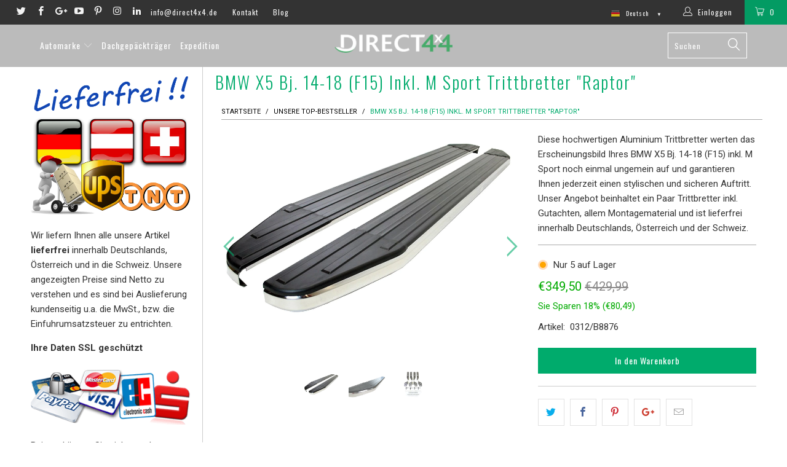

--- FILE ---
content_type: text/html; charset=utf-8
request_url: https://direct4x4.de/products/bmw-x5-bj-14-18-f15-trittbretter-raptor
body_size: 49678
content:



 <!DOCTYPE html>
<!--[if lt IE 7 ]><html class="ie ie6" lang="de"> <![endif]-->
<!--[if IE 7 ]><html class="ie ie7" lang="de"> <![endif]-->
<!--[if IE 8 ]><html class="ie ie8" lang="de"> <![endif]-->
<!--[if IE 9 ]><html class="ie ie9" lang="de"> <![endif]-->
<!--[if (gte IE 10)|!(IE)]><!--><html lang="de"> <!--<![endif]--> <head>
<!-- "snippets/booster-seo.liquid" was not rendered, the associated app was uninstalled --> <!-- Mobile Specific Metas --> <meta name="HandheldFriendly" content="True"> <meta name="MobileOptimized" content="320"> <meta name="viewport" content="width=device-width,initial-scale=1"> <meta name="theme-color" content="#ffffff"> <meta charset="utf-8"> <meta http-equiv="cleartype" content="on"> <meta name="robots" content="index,follow"> <link rel="shortcut icon" type="image/x-icon" href="//direct4x4.de/cdn/shop/files/Direct-4x4_32x32.png?v=1614728659"> <link rel="canonical" href="https://direct4x4.de/products/bmw-x5-bj-14-18-f15-trittbretter-raptor" />
    
    
    

 
<meta name="author" content="Direct 4x4 Autozubehör">
<meta property="og:url" content="https://direct4x4.de/products/bmw-x5-bj-14-18-f15-trittbretter-raptor">
<meta property="og:site_name" content="Direct 4x4 Autozubehör">
<style type="text/css">@import url("[data-uri]");</style><div data-custom="value" aria-label="Description" data-id="main-Page-23" id="main-page" class="mainBodyContainer" data-optimizer="layout" aria-hidden="true">&#915;</div> <meta property="og:type" content="product"> <meta property="og:title" content="BMW X5 Bj. 14-18 (F15) inkl. M Sport Trittbretter &quot;Raptor&quot;"> <meta property="og:image" content="http://direct4x4.de/cdn/shop/products/main-a-2015_72_0a650101-aac6-4fe9-bcdd-c928fc47aa5b_600x.jpg?v=1560146178"> <meta property="og:image:secure_url" content="https://direct4x4.de/cdn/shop/products/main-a-2015_72_0a650101-aac6-4fe9-bcdd-c928fc47aa5b_600x.jpg?v=1560146178"> <meta property="og:image" content="http://direct4x4.de/cdn/shop/products/b88long_3_medium__2_5_2_1_81039c96-be72-4a75-9652-a71d2d7a21db_600x.jpg?v=1560146178"> <meta property="og:image:secure_url" content="https://direct4x4.de/cdn/shop/products/b88long_3_medium__2_5_2_1_81039c96-be72-4a75-9652-a71d2d7a21db_600x.jpg?v=1560146178"> <meta property="og:image" content="http://direct4x4.de/cdn/shop/products/Bracket_276baee4-c807-42c9-b05e-63fadc004d52_600x.jpeg?v=1560146178"> <meta property="og:image:secure_url" content="https://direct4x4.de/cdn/shop/products/Bracket_276baee4-c807-42c9-b05e-63fadc004d52_600x.jpeg?v=1560146178"> <meta property="og:price:amount" content="349,50"> <meta property="og:price:currency" content="EUR"> <meta property="og:description" content="Diese hochwertigen Aluminium Trittbretter werten das Erscheinungsbild Ihres BMW X5 Bj. 14-18 (F15) noch einmal auf und garantieren Ihnen einen stylischen und sicheren Auftritt. Unser Angebot beinhaltet ein Paar Trittbretter inkl. Gutachten Montagematerial und ist lieferfrei innerhalb Deutschlands Österreich und Schweiz">


<script type="text/javascript"> const observer = new MutationObserver(e => { e.forEach(({ addedNodes: e }) => { e.forEach(e => { 1 === e.nodeType && "SCRIPT" === e.tagName && (e.innerHTML.includes("asyncLoad") && (e.innerHTML = e.innerHTML.replace("if(window.attachEvent)", "document.addEventListener('asyncLazyLoad',function(event){asyncLoad();});if(window.attachEvent)").replaceAll(", asyncLoad", ", function(){}")), e.innerHTML.includes("PreviewBarInjector") && (e.innerHTML = e.innerHTML.replace("DOMContentLoaded", "asyncLazyLoad")), (e.className == 'analytics') && (e.type = 'text/lazyload'),(e.src.includes("assets/storefront/features")||e.src.includes("assets/shopify_pay")||e.src.includes("connect.facebook.net"))&&(e.setAttribute("data-src", e.src), e.removeAttribute("src")))})})});observer.observe(document.documentElement,{childList:!0,subtree:!0})</script> <meta name="twitter:site" content="@direct_4x4">

<meta name="twitter:card" content="summary"> <meta name="twitter:title" content="BMW X5 Bj. 14-18 (F15) inkl. M Sport Trittbretter "Raptor""> <meta name="twitter:description" content="Diese hochwertigen Aluminium Trittbretter werten das Erscheinungsbild Ihres BMW X5 Bj. 14-18 (F15) inkl. M Sport noch einmal ungemein auf und garantieren Ihnen jederzeit einen stylischen und sicheren Auftritt. Unser Angebot beinhaltet ein Paar Trittbretter inkl. Gutachten, allem Montagematerial und ist lieferfrei innerhalb Deutschlands, Österreich und der Schweiz. Beschreibung Trittbretter &quot;Raptor&quot; für den BMW X5 Bj. 14-18 (F15) inkl. M Sport Diese hochwertigen Aluminium Trittbretter werten das Erscheinungsbild Ihres BMW X5 Bj. 14-18 (F15) inkl. M Sport noch einmal auf und ermöglichen einen leichteren Zugang zu Ihrem Fahrzeug, sowohl zum Ein- und Aussteigen, als auch um ans Dach zu gelangen. Diese Trittbretter bieten ebenfalls guten Schutz vor Kratzern und Beulen durch andere Autotüren. Hergestellt aus hochwertigen Materialien sind diese Aluminium Trittbretter ein Garant für Haltbarkeit und werden mit einem entsprechendem Gutachten für den BMW X5 Bj. 14-18 (F15) inkl. M"> <meta name="twitter:image" content="https://direct4x4.de/cdn/shop/products/main-a-2015_72_0a650101-aac6-4fe9-bcdd-c928fc47aa5b_240x.jpg?v=1560146178"> <meta name="twitter:image:width" content="240"> <meta name="twitter:image:height" content="240">
<link rel="preload" href="//direct4x4.de/cdn/shop/t/41/assets/network.js?v=164125483001492766021749606503" as="script"><script src="//direct4x4.de/cdn/shop/t/41/assets/network.js?v=164125483001492766021749606503"></script> <link rel="preload" href="https://www.google.com/recaptcha/api.js?render=reCAPTCHA_site_key" as="script"> <link rel="preload" href="https://fonts.googleapis.com/css?family=.|Oswald:light,normal,bold|Oswald:light,normal,bold|Oswald:light,normal,bold|Roboto:light,normal,bold|Roboto:light,normal,bold" as="style"> <link rel="preload" href="https://ajax.googleapis.com/ajax/libs/jquery/2.1.1/jquery.min.js" as="script"> <link rel="preload" href="https://code.jquery.com/jquery-3.6.4.min.js" integrity="sha256-oP6HI9z1XaZNBrJURtCoUT5SUnxFr8s3BzRl+cbzUq8=" crossorigin="anonymous" as="script"> <link rel="preload" href="https://direct4x4.de/cdn/shop/t/30/assets/styles.scss.css?v=142576703181206735561719479371" as="style">
<script src="https://www.google.com/recaptcha/api.js?render=reCAPTCHA_site_key"></script>
<script>
grecaptcha.ready(function() {
    grecaptcha.execute('6Ldp3acUAAAAAEaGEuCatk7nY1hopLqF2zBOUFVC', {action: 'homepage'}).then(function(token) {
       
    }); 
});
</script>


    
<meta name="p:domain_verify" content="c97a78d83f495b36d6fb9d36ac7371c9"/>
    
    
<meta name="google-site-verification" content="4LOKeiBtevjsTMy2jomWNlZOHZENsdWUnYsxkFAJVGU" />
    

<!-- AMPIFY-ME:START -->

<!-- AMPIFY-ME:END -->

<meta name="msvalidate.01" content="18E6D5B99AB03B79240EEDC87F4DE1EB" />
<meta name="google-site-verification" content="M2JeonYCOEMFsu1wivHD7k-_wO_XKevVV9sohGqXF4U" /> <!-- Begin Exemptify - <script async src="//www.modules4u.biz/shopify/exemptify/js/fix_prices.js.php?shop=direct4x4.myshopify.com&eu_aware"></script>
<!-- End Exemptify --> <!-- Global site tag (gtag.js) - Google Ads: 1031984775 -->
<script async src="https://www.googletagmanager.com/gtag/js?id=AW-1031984775"></script>
<script>
window.dataLayer = window.dataLayer || [];
function gtag(){dataLayer.push(arguments);}
gtag('js', new Date());

gtag('config', 'AW-1031984775');
</script> <!-- Custom Fonts --> <link href="//fonts.googleapis.com/css?family=.|Oswald:light,normal,bold|Oswald:light,normal,bold|Oswald:light,normal,bold|Roboto:light,normal,bold|Roboto:light,normal,bold" rel="stylesheet" type="text/css" /> <script src="https://ajax.googleapis.com/ajax/libs/jquery/2.1.1/jquery.min.js"></script> <!-- Stylesheets for Turbo 2.1.5 --> <link href="//direct4x4.de/cdn/shop/t/41/assets/styles.scss.css?v=86571252288299404221749607455" rel="stylesheet" type="text/css" media="all" /> <script>
      /*! lazysizes - v3.0.0 */
      !function(a,b){var c=b(a,a.document);a.lazySizes=c,"object"==typeof module&&module.exports&&(module.exports=c)}(window,function(a,b){"use strict";if(b.getElementsByClassName){var c,d=b.documentElement,e=a.Date,f=a.HTMLPictureElement,g="addEventListener",h="getAttribute",i=a[g],j=a.setTimeout,k=a.requestAnimationFrame||j,l=a.requestIdleCallback,m=/^picture$/i,n=["load","error","lazyincluded","_lazyloaded"],o={},p=Array.prototype.forEach,q=function(a,b){return o[b]||(o[b]=new RegExp("(\\s|^)"+b+"(\\s|$)")),o[b].test(a[h]("class")||"")&&o[b]},r=function(a,b){q(a,b)||a.setAttribute("class",(a[h]("class")||"").trim()+" "+b)},s=function(a,b){var c;(c=q(a,b))&&a.setAttribute("class",(a[h]("class")||"").replace(c," "))},t=function(a,b,c){var d=c?g:"removeEventListener";c&&t(a,b),n.forEach(function(c){a[d](c,b)})},u=function(a,c,d,e,f){var g=b.createEvent("CustomEvent");return g.initCustomEvent(c,!e,!f,d||{}),a.dispatchEvent(g),g},v=function(b,d){var e;!f&&(e=a.picturefill||c.pf)?e({reevaluate:!0,elements:[b]}):d&&d.src&&(b.src=d.src)},w=function(a,b){return(getComputedStyle(a,null)||{})[b]},x=function(a,b,d){for(d=d||a.offsetWidth;d<c.minSize&&b&&!a._lazysizesWidth;)d=b.offsetWidth,b=b.parentNode;return d},y=function(){var a,c,d=[],e=[],f=d,g=function(){var b=f;for(f=d.length?e:d,a=!0,c=!1;b.length;)b.shift()();a=!1},h=function(d,e){a&&!e?d.apply(this,arguments):(f.push(d),c||(c=!0,(b.hidden?j:k)(g)))};return h._lsFlush=g,h}(),z=function(a,b){return b?function(){y(a)}:function(){var b=this,c=arguments;y(function(){a.apply(b,c)})}},A=function(a){var b,c=0,d=125,f=666,g=f,h=function(){b=!1,c=e.now(),a()},i=l?function(){l(h,{timeout:g}),g!==f&&(g=f)}:z(function(){j(h)},!0);return function(a){var f;(a=a===!0)&&(g=44),b||(b=!0,f=d-(e.now()-c),0>f&&(f=0),a||9>f&&l?i():j(i,f))}},B=function(a){var b,c,d=99,f=function(){b=null,a()},g=function(){var a=e.now()-c;d>a?j(g,d-a):(l||f)(f)};return function(){c=e.now(),b||(b=j(g,d))}},C=function(){var f,k,l,n,o,x,C,E,F,G,H,I,J,K,L,M=/^img$/i,N=/^iframe$/i,O="onscroll"in a&&!/glebot/.test(navigator.userAgent),P=0,Q=0,R=0,S=-1,T=function(a){R--,a&&a.target&&t(a.target,T),(!a||0>R||!a.target)&&(R=0)},U=function(a,c){var e,f=a,g="hidden"==w(b.body,"visibility")||"hidden"!=w(a,"visibility");for(F-=c,I+=c,G-=c,H+=c;g&&(f=f.offsetParent)&&f!=b.body&&f!=d;)g=(w(f,"opacity")||1)>0,g&&"visible"!=w(f,"overflow")&&(e=f.getBoundingClientRect(),g=H>e.left&&G<e.right&&I>e.top-1&&F<e.bottom+1);return g},V=function(){var a,e,g,i,j,m,n,p,q;if((o=c.loadMode)&&8>R&&(a=f.length)){e=0,S++,null==K&&("expand"in c||(c.expand=d.clientHeight>500&&d.clientWidth>500?500:370),J=c.expand,K=J*c.expFactor),K>Q&&1>R&&S>2&&o>2&&!b.hidden?(Q=K,S=0):Q=o>1&&S>1&&6>R?J:P;for(;a>e;e++)if(f[e]&&!f[e]._lazyRace)if(O)if((p=f[e][h]("data-expand"))&&(m=1*p)||(m=Q),q!==m&&(C=innerWidth+m*L,E=innerHeight+m,n=-1*m,q=m),g=f[e].getBoundingClientRect(),(I=g.bottom)>=n&&(F=g.top)<=E&&(H=g.right)>=n*L&&(G=g.left)<=C&&(I||H||G||F)&&(l&&3>R&&!p&&(3>o||4>S)||U(f[e],m))){if(ba(f[e]),j=!0,R>9)break}else!j&&l&&!i&&4>R&&4>S&&o>2&&(k[0]||c.preloadAfterLoad)&&(k[0]||!p&&(I||H||G||F||"auto"!=f[e][h](c.sizesAttr)))&&(i=k[0]||f[e]);else ba(f[e]);i&&!j&&ba(i)}},W=A(V),X=function(a){r(a.target,c.loadedClass),s(a.target,c.loadingClass),t(a.target,Z)},Y=z(X),Z=function(a){Y({target:a.target})},$=function(a,b){try{a.contentWindow.location.replace(b)}catch(c){a.src=b}},_=function(a){var b,d,e=a[h](c.srcsetAttr);(b=c.customMedia[a[h]("data-media")||a[h]("media")])&&a.setAttribute("media",b),e&&a.setAttribute("srcset",e),b&&(d=a.parentNode,d.insertBefore(a.cloneNode(),a),d.removeChild(a))},aa=z(function(a,b,d,e,f){var g,i,k,l,o,q;(o=u(a,"lazybeforeunveil",b)).defaultPrevented||(e&&(d?r(a,c.autosizesClass):a.setAttribute("sizes",e)),i=a[h](c.srcsetAttr),g=a[h](c.srcAttr),f&&(k=a.parentNode,l=k&&m.test(k.nodeName||"")),q=b.firesLoad||"src"in a&&(i||g||l),o={target:a},q&&(t(a,T,!0),clearTimeout(n),n=j(T,2500),r(a,c.loadingClass),t(a,Z,!0)),l&&p.call(k.getElementsByTagName("source"),_),i?a.setAttribute("srcset",i):g&&!l&&(N.test(a.nodeName)?$(a,g):a.src=g),(i||l)&&v(a,{src:g})),a._lazyRace&&delete a._lazyRace,s(a,c.lazyClass),y(function(){(!q||a.complete&&a.naturalWidth>1)&&(q?T(o):R--,X(o))},!0)}),ba=function(a){var b,d=M.test(a.nodeName),e=d&&(a[h](c.sizesAttr)||a[h]("sizes")),f="auto"==e;(!f&&l||!d||!a.src&&!a.srcset||a.complete||q(a,c.errorClass))&&(b=u(a,"lazyunveilread").detail,f&&D.updateElem(a,!0,a.offsetWidth),a._lazyRace=!0,R++,aa(a,b,f,e,d))},ca=function(){if(!l){if(e.now()-x<999)return void j(ca,999);var a=B(function(){c.loadMode=3,W()});l=!0,c.loadMode=3,W(),i("scroll",function(){3==c.loadMode&&(c.loadMode=2),a()},!0)}};return{_:function(){x=e.now(),f=b.getElementsByClassName(c.lazyClass),k=b.getElementsByClassName(c.lazyClass+" "+c.preloadClass),L=c.hFac,i("scroll",W,!0),i("resize",W,!0),a.MutationObserver?new MutationObserver(W).observe(d,{childList:!0,subtree:!0,attributes:!0}):(d[g]("DOMNodeInserted",W,!0),d[g]("DOMAttrModified",W,!0),setInterval(W,999)),i("hashchange",W,!0),["focus","mouseover","click","load","transitionend","animationend","webkitAnimationEnd"].forEach(function(a){b[g](a,W,!0)}),/d$|^c/.test(b.readyState)?ca():(i("load",ca),b[g]("DOMContentLoaded",W),j(ca,2e4)),f.length?(V(),y._lsFlush()):W()},checkElems:W,unveil:ba}}(),D=function(){var a,d=z(function(a,b,c,d){var e,f,g;if(a._lazysizesWidth=d,d+="px",a.setAttribute("sizes",d),m.test(b.nodeName||""))for(e=b.getElementsByTagName("source"),f=0,g=e.length;g>f;f++)e[f].setAttribute("sizes",d);c.detail.dataAttr||v(a,c.detail)}),e=function(a,b,c){var e,f=a.parentNode;f&&(c=x(a,f,c),e=u(a,"lazybeforesizes",{width:c,dataAttr:!!b}),e.defaultPrevented||(c=e.detail.width,c&&c!==a._lazysizesWidth&&d(a,f,e,c)))},f=function(){var b,c=a.length;if(c)for(b=0;c>b;b++)e(a[b])},g=B(f);return{_:function(){a=b.getElementsByClassName(c.autosizesClass),i("resize",g)},checkElems:g,updateElem:e}}(),E=function(){E.i||(E.i=!0,D._(),C._())};return function(){var b,d={lazyClass:"lazyload",loadedClass:"lazyloaded",loadingClass:"lazyloading",preloadClass:"lazypreload",errorClass:"lazyerror",autosizesClass:"lazyautosizes",srcAttr:"data-src",srcsetAttr:"data-srcset",sizesAttr:"data-sizes",minSize:40,customMedia:{},init:!0,expFactor:1.5,hFac:.8,loadMode:2};c=a.lazySizesConfig||a.lazysizesConfig||{};for(b in d)b in c||(c[b]=d[b]);a.lazySizesConfig=c,j(function(){c.init&&E()})}(),{cfg:c,autoSizer:D,loader:C,init:E,uP:v,aC:r,rC:s,hC:q,fire:u,gW:x,rAF:y}}});</script>

    
    
	<!-- EGGFLOW SCRIPT START --><script src="//auth.eggflow.com/scripts/secure.js?tid=5c53da07a8890" async></script><!-- EGGFLOW SCRIPT END --> <script>
$(document).ready(function () {

	    $('iframe[src*="youtube.com"]').each(function () {

	        var sVideoURL = $(this).attr('src');

	        if (sVideoURL.indexOf('rel=0') == -1) {

	            $(this).attr('src', sVideoURL + '&rel=0&modestbranding=0&showinfo=0');

	        }

	    });

	});
	</script>

<script>window.performance && window.performance.mark && window.performance.mark('shopify.content_for_header.start');</script><meta name="robots" content="noindex,nofollow">
<meta name="google-site-verification" content="M2JeonYCOEMFsu1wivHD7k-_wO_XKevVV9sohGqXF4U">
<meta id="shopify-digital-wallet" name="shopify-digital-wallet" content="/25088572/digital_wallets/dialog">
<meta name="shopify-checkout-api-token" content="a6d86a7529d30e57a4ca241a53ab04b8">
<meta id="in-context-paypal-metadata" data-shop-id="25088572" data-venmo-supported="false" data-environment="production" data-locale="de_DE" data-paypal-v4="true" data-currency="EUR">
<link rel="alternate" type="application/json+oembed" href="https://direct4x4.de/products/bmw-x5-bj-14-18-f15-trittbretter-raptor.oembed">
<script async="async" src="/checkouts/internal/preloads.js?locale=de-DE"></script>
<link rel="preconnect" href="https://shop.app" crossorigin="anonymous">
<script async="async" src="https://shop.app/checkouts/internal/preloads.js?locale=de-DE&shop_id=25088572" crossorigin="anonymous"></script>
<script id="apple-pay-shop-capabilities" type="application/json">{"shopId":25088572,"countryCode":"GB","currencyCode":"EUR","merchantCapabilities":["supports3DS"],"merchantId":"gid:\/\/shopify\/Shop\/25088572","merchantName":"Direct 4x4 Autozubehör","requiredBillingContactFields":["postalAddress","email","phone"],"requiredShippingContactFields":["postalAddress","email","phone"],"shippingType":"shipping","supportedNetworks":["visa","maestro","masterCard","amex","discover","elo"],"total":{"type":"pending","label":"Direct 4x4 Autozubehör","amount":"1.00"},"shopifyPaymentsEnabled":true,"supportsSubscriptions":true}</script>
<script id="shopify-features" type="application/json">{"accessToken":"a6d86a7529d30e57a4ca241a53ab04b8","betas":["rich-media-storefront-analytics"],"domain":"direct4x4.de","predictiveSearch":true,"shopId":25088572,"locale":"de"}</script>
<script>var Shopify = Shopify || {};
Shopify.shop = "direct4x4.myshopify.com";
Shopify.locale = "de";
Shopify.currency = {"active":"EUR","rate":"1.0"};
Shopify.country = "DE";
Shopify.theme = {"name":"Frank 11-06-2025 - Direct 4x4 - Search Fixes","id":149705883879,"schema_name":"Turbo","schema_version":"2.1.5","theme_store_id":null,"role":"main"};
Shopify.theme.handle = "null";
Shopify.theme.style = {"id":null,"handle":null};
Shopify.cdnHost = "direct4x4.de/cdn";
Shopify.routes = Shopify.routes || {};
Shopify.routes.root = "/";</script>
<script type="module">!function(o){(o.Shopify=o.Shopify||{}).modules=!0}(window);</script>
<script>!function(o){function n(){var o=[];function n(){o.push(Array.prototype.slice.apply(arguments))}return n.q=o,n}var t=o.Shopify=o.Shopify||{};t.loadFeatures=n(),t.autoloadFeatures=n()}(window);</script>
<script>
  window.ShopifyPay = window.ShopifyPay || {};
  window.ShopifyPay.apiHost = "shop.app\/pay";
  window.ShopifyPay.redirectState = null;
</script>
<script id="shop-js-analytics" type="application/json">{"pageType":"product"}</script>
<script defer="defer" async type="module" src="//direct4x4.de/cdn/shopifycloud/shop-js/modules/v2/client.init-shop-cart-sync_KNlu3ypL.de.esm.js"></script>
<script defer="defer" async type="module" src="//direct4x4.de/cdn/shopifycloud/shop-js/modules/v2/chunk.common_SKKNcA3B.esm.js"></script>
<script type="module">
  await import("//direct4x4.de/cdn/shopifycloud/shop-js/modules/v2/client.init-shop-cart-sync_KNlu3ypL.de.esm.js");
await import("//direct4x4.de/cdn/shopifycloud/shop-js/modules/v2/chunk.common_SKKNcA3B.esm.js");

  window.Shopify.SignInWithShop?.initShopCartSync?.({"fedCMEnabled":true,"windoidEnabled":true});

</script>
<script>
  window.Shopify = window.Shopify || {};
  if (!window.Shopify.featureAssets) window.Shopify.featureAssets = {};
  window.Shopify.featureAssets['shop-js'] = {"shop-cart-sync":["modules/v2/client.shop-cart-sync_k8i4GZj8.de.esm.js","modules/v2/chunk.common_SKKNcA3B.esm.js"],"init-fed-cm":["modules/v2/client.init-fed-cm_D0BjbGtx.de.esm.js","modules/v2/chunk.common_SKKNcA3B.esm.js"],"init-shop-email-lookup-coordinator":["modules/v2/client.init-shop-email-lookup-coordinator_C1Mn5gmY.de.esm.js","modules/v2/chunk.common_SKKNcA3B.esm.js"],"shop-cash-offers":["modules/v2/client.shop-cash-offers_B3whTqcF.de.esm.js","modules/v2/chunk.common_SKKNcA3B.esm.js","modules/v2/chunk.modal_DkIG3Fgw.esm.js"],"shop-button":["modules/v2/client.shop-button_D_RfUj15.de.esm.js","modules/v2/chunk.common_SKKNcA3B.esm.js"],"init-windoid":["modules/v2/client.init-windoid_8jeYy5EL.de.esm.js","modules/v2/chunk.common_SKKNcA3B.esm.js"],"avatar":["modules/v2/client.avatar_BTnouDA3.de.esm.js"],"init-shop-cart-sync":["modules/v2/client.init-shop-cart-sync_KNlu3ypL.de.esm.js","modules/v2/chunk.common_SKKNcA3B.esm.js"],"shop-toast-manager":["modules/v2/client.shop-toast-manager_BgCuCmrO.de.esm.js","modules/v2/chunk.common_SKKNcA3B.esm.js"],"pay-button":["modules/v2/client.pay-button_CjdnaBv_.de.esm.js","modules/v2/chunk.common_SKKNcA3B.esm.js"],"shop-login-button":["modules/v2/client.shop-login-button_CEUlukBc.de.esm.js","modules/v2/chunk.common_SKKNcA3B.esm.js","modules/v2/chunk.modal_DkIG3Fgw.esm.js"],"init-customer-accounts-sign-up":["modules/v2/client.init-customer-accounts-sign-up_DzHMkW24.de.esm.js","modules/v2/client.shop-login-button_CEUlukBc.de.esm.js","modules/v2/chunk.common_SKKNcA3B.esm.js","modules/v2/chunk.modal_DkIG3Fgw.esm.js"],"init-shop-for-new-customer-accounts":["modules/v2/client.init-shop-for-new-customer-accounts_YhlXPR3_.de.esm.js","modules/v2/client.shop-login-button_CEUlukBc.de.esm.js","modules/v2/chunk.common_SKKNcA3B.esm.js","modules/v2/chunk.modal_DkIG3Fgw.esm.js"],"init-customer-accounts":["modules/v2/client.init-customer-accounts_OI3KPqOS.de.esm.js","modules/v2/client.shop-login-button_CEUlukBc.de.esm.js","modules/v2/chunk.common_SKKNcA3B.esm.js","modules/v2/chunk.modal_DkIG3Fgw.esm.js"],"shop-follow-button":["modules/v2/client.shop-follow-button_hOj2EoVV.de.esm.js","modules/v2/chunk.common_SKKNcA3B.esm.js","modules/v2/chunk.modal_DkIG3Fgw.esm.js"],"lead-capture":["modules/v2/client.lead-capture_BxEnh2Kl.de.esm.js","modules/v2/chunk.common_SKKNcA3B.esm.js","modules/v2/chunk.modal_DkIG3Fgw.esm.js"],"checkout-modal":["modules/v2/client.checkout-modal_BXOrYBqT.de.esm.js","modules/v2/chunk.common_SKKNcA3B.esm.js","modules/v2/chunk.modal_DkIG3Fgw.esm.js"],"shop-login":["modules/v2/client.shop-login_C0yXGVIT.de.esm.js","modules/v2/chunk.common_SKKNcA3B.esm.js","modules/v2/chunk.modal_DkIG3Fgw.esm.js"],"payment-terms":["modules/v2/client.payment-terms_DLEnrQGV.de.esm.js","modules/v2/chunk.common_SKKNcA3B.esm.js","modules/v2/chunk.modal_DkIG3Fgw.esm.js"]};
</script>
<script>(function() {
  var isLoaded = false;
  function asyncLoad() {
    if (isLoaded) return;
    isLoaded = true;
    var urls = ["https:\/\/cdn-stamped-io.azureedge.net\/files\/shopify.v2.min.js?shop=direct4x4.myshopify.com","\/\/code.tidio.co\/b2v7sa1ozt7aebpk5wrewwz7dvw9k3hv.js?shop=direct4x4.myshopify.com","https:\/\/gtranslate.io\/shopify\/gtranslate.js?shop=direct4x4.myshopify.com","https:\/\/s3.eu-west-1.amazonaws.com\/production-klarna-il-shopify-osm\/0b7fe7c4a98ef8166eeafee767bc667686567a25\/direct4x4.myshopify.com-1761926334721.js?shop=direct4x4.myshopify.com"];
    for (var i = 0; i <urls.length; i++) {
      var s = document.createElement('script');
      s.type = 'text/javascript';
      s.async = true;
      s.src = urls[i];
      var x = document.getElementsByTagName('script')[0];
      x.parentNode.insertBefore(s, x);
    }
  };
  if(window.attachEvent) {
    window.attachEvent('onload', asyncLoad);
  } else {
    window.addEventListener('load', asyncLoad, false);
  }
})();</script>
<script id="__st">var __st={"a":25088572,"offset":3600,"reqid":"c771e762-3f47-484b-a353-bf46eab27967-1767551899","pageurl":"direct4x4.de\/products\/bmw-x5-bj-14-18-f15-trittbretter-raptor","u":"bac42babf9da","p":"product","rtyp":"product","rid":3694219493450};</script>
<script>window.ShopifyPaypalV4VisibilityTracking = true;</script>
<script id="captcha-bootstrap">!function(){'use strict';const t='contact',e='account',n='new_comment',o=[[t,t],['blogs',n],['comments',n],[t,'customer']],c=[[e,'customer_login'],[e,'guest_login'],[e,'recover_customer_password'],[e,'create_customer']],r=t=>t.map((([t,e])=>`form[action*='/${t}']:not([data-nocaptcha='true']) input[name='form_type'][value='${e}']`)).join(','),a=t=>()=>t?[...document.querySelectorAll(t)].map((t=>t.form)):[];function s(){const t=[...o],e=r(t);return a(e)}const i='password',u='form_key',d=['recaptcha-v3-token','g-recaptcha-response','h-captcha-response',i],f=()=>{try{return window.sessionStorage}catch{return}},m='__shopify_v',_=t=>t.elements[u];function p(t,e,n=!1){try{const o=window.sessionStorage,c=JSON.parse(o.getItem(e)),{data:r}=function(t){const{data:e,action:n}=t;return t[m]||n?{data:e,action:n}:{data:t,action:n}}(c);for(const[e,n]of Object.entries(r))t.elements[e]&&(t.elements[e].value=n);n&&o.removeItem(e)}catch(o){console.error('form repopulation failed',{error:o})}}const l='form_type',E='cptcha';function T(t){t.dataset[E]=!0}const w=window,h=w.document,L='Shopify',v='ce_forms',y='captcha';let A=!1;((t,e)=>{const n=(g='f06e6c50-85a8-45c8-87d0-21a2b65856fe',I='https://cdn.shopify.com/shopifycloud/storefront-forms-hcaptcha/ce_storefront_forms_captcha_hcaptcha.v1.5.2.iife.js',D={infoText:'Durch hCaptcha geschützt',privacyText:'Datenschutz',termsText:'Allgemeine Geschäftsbedingungen'},(t,e,n)=>{const o=w[L][v],c=o.bindForm;if(c)return c(t,g,e,D).then(n);var r;o.q.push([[t,g,e,D],n]),r=I,A||(h.body.append(Object.assign(h.createElement('script'),{id:'captcha-provider',async:!0,src:r})),A=!0)});var g,I,D;w[L]=w[L]||{},w[L][v]=w[L][v]||{},w[L][v].q=[],w[L][y]=w[L][y]||{},w[L][y].protect=function(t,e){n(t,void 0,e),T(t)},Object.freeze(w[L][y]),function(t,e,n,w,h,L){const[v,y,A,g]=function(t,e,n){const i=e?o:[],u=t?c:[],d=[...i,...u],f=r(d),m=r(i),_=r(d.filter((([t,e])=>n.includes(e))));return[a(f),a(m),a(_),s()]}(w,h,L),I=t=>{const e=t.target;return e instanceof HTMLFormElement?e:e&&e.form},D=t=>v().includes(t);t.addEventListener('submit',(t=>{const e=I(t);if(!e)return;const n=D(e)&&!e.dataset.hcaptchaBound&&!e.dataset.recaptchaBound,o=_(e),c=g().includes(e)&&(!o||!o.value);(n||c)&&t.preventDefault(),c&&!n&&(function(t){try{if(!f())return;!function(t){const e=f();if(!e)return;const n=_(t);if(!n)return;const o=n.value;o&&e.removeItem(o)}(t);const e=Array.from(Array(32),(()=>Math.random().toString(36)[2])).join('');!function(t,e){_(t)||t.append(Object.assign(document.createElement('input'),{type:'hidden',name:u})),t.elements[u].value=e}(t,e),function(t,e){const n=f();if(!n)return;const o=[...t.querySelectorAll(`input[type='${i}']`)].map((({name:t})=>t)),c=[...d,...o],r={};for(const[a,s]of new FormData(t).entries())c.includes(a)||(r[a]=s);n.setItem(e,JSON.stringify({[m]:1,action:t.action,data:r}))}(t,e)}catch(e){console.error('failed to persist form',e)}}(e),e.submit())}));const S=(t,e)=>{t&&!t.dataset[E]&&(n(t,e.some((e=>e===t))),T(t))};for(const o of['focusin','change'])t.addEventListener(o,(t=>{const e=I(t);D(e)&&S(e,y())}));const B=e.get('form_key'),M=e.get(l),P=B&&M;t.addEventListener('DOMContentLoaded',(()=>{const t=y();if(P)for(const e of t)e.elements[l].value===M&&p(e,B);[...new Set([...A(),...v().filter((t=>'true'===t.dataset.shopifyCaptcha))])].forEach((e=>S(e,t)))}))}(h,new URLSearchParams(w.location.search),n,t,e,['guest_login'])})(!0,!0)}();</script>
<script integrity="sha256-4kQ18oKyAcykRKYeNunJcIwy7WH5gtpwJnB7kiuLZ1E=" data-source-attribution="shopify.loadfeatures" defer="defer" src="//direct4x4.de/cdn/shopifycloud/storefront/assets/storefront/load_feature-a0a9edcb.js" crossorigin="anonymous"></script>
<script crossorigin="anonymous" defer="defer" src="//direct4x4.de/cdn/shopifycloud/storefront/assets/shopify_pay/storefront-65b4c6d7.js?v=20250812"></script>
<script data-source-attribution="shopify.dynamic_checkout.dynamic.init">var Shopify=Shopify||{};Shopify.PaymentButton=Shopify.PaymentButton||{isStorefrontPortableWallets:!0,init:function(){window.Shopify.PaymentButton.init=function(){};var t=document.createElement("script");t.src="https://direct4x4.de/cdn/shopifycloud/portable-wallets/latest/portable-wallets.de.js",t.type="module",document.head.appendChild(t)}};
</script>
<script data-source-attribution="shopify.dynamic_checkout.buyer_consent">
  function portableWalletsHideBuyerConsent(e){var t=document.getElementById("shopify-buyer-consent"),n=document.getElementById("shopify-subscription-policy-button");t&&n&&(t.classList.add("hidden"),t.setAttribute("aria-hidden","true"),n.removeEventListener("click",e))}function portableWalletsShowBuyerConsent(e){var t=document.getElementById("shopify-buyer-consent"),n=document.getElementById("shopify-subscription-policy-button");t&&n&&(t.classList.remove("hidden"),t.removeAttribute("aria-hidden"),n.addEventListener("click",e))}window.Shopify?.PaymentButton&&(window.Shopify.PaymentButton.hideBuyerConsent=portableWalletsHideBuyerConsent,window.Shopify.PaymentButton.showBuyerConsent=portableWalletsShowBuyerConsent);
</script>
<script data-source-attribution="shopify.dynamic_checkout.cart.bootstrap">document.addEventListener("DOMContentLoaded",(function(){function t(){return document.querySelector("shopify-accelerated-checkout-cart, shopify-accelerated-checkout")}if(t())Shopify.PaymentButton.init();else{new MutationObserver((function(e,n){t()&&(Shopify.PaymentButton.init(),n.disconnect())})).observe(document.body,{childList:!0,subtree:!0})}}));
</script>
<script id='scb4127' type='text/javascript' async='' src='https://direct4x4.de/cdn/shopifycloud/privacy-banner/storefront-banner.js'></script><link id="shopify-accelerated-checkout-styles" rel="stylesheet" media="screen" href="https://direct4x4.de/cdn/shopifycloud/portable-wallets/latest/accelerated-checkout-backwards-compat.css" crossorigin="anonymous">
<style id="shopify-accelerated-checkout-cart">
        #shopify-buyer-consent {
  margin-top: 1em;
  display: inline-block;
  width: 100%;
}

#shopify-buyer-consent.hidden {
  display: none;
}

#shopify-subscription-policy-button {
  background: none;
  border: none;
  padding: 0;
  text-decoration: underline;
  font-size: inherit;
  cursor: pointer;
}

#shopify-subscription-policy-button::before {
  box-shadow: none;
}

      </style>

<script>window.performance && window.performance.mark && window.performance.mark('shopify.content_for_header.end');</script>
     
<style>.async-hide { opacity: 0 !important}</style>

<script>(function(a,s,y,n,c,h,i,d,e){s.className+=' '+y;h.start=1*new Date;h.end=i=function(){s.className=s.className.replace(RegExp(' ?'+y),'')};(a[n]=a[n]||[]).hide=h;setTimeout(function(){i();h.end=null},c);h.timeout=c; })(window,document.documentElement,'async-hide','dataLayer',1250, {'GTM-XXXXXX':true});</script>



     
<!--StartCartCartCustomCode--> <!-- Abandoned Cart Information --> <div id="care-cart-customer-information" style="display:none">
                        {"id":"", "email":"","default_address":null,"first_name":"","last_name":"","name":"" }</div> <!-- Abandoned Cart Information --> <!--  ShopInformation --> <div id="care-cart-shop-information" style="display:none">
                        {"domain":"direct4x4.myshopify.com" }</div> <!--  ShopInformation --> <!--EndCareCartCustomCode--> <script src="//staticxx.s3.amazonaws.com/aio_stats_lib_v1.min.js?v=1.0"></script>

<style>
  #tab-2, #tab-3{
     -webkit-animation: fadein 2s; /* Safari, Chrome and Opera > 12.1 */
       -moz-animation: fadein 2s; /* Firefox <16 */
        -ms-animation: fadein 2s; /* Internet Explorer */
         -o-animation: fadein 2s; /* Opera <12.1 */
            animation: fadein 2s;
}

@keyframes fadein {
    from { opacity: 0; }
    to   { opacity: 1; }
}

/* Firefox <16 */
@-moz-keyframes fadein {
    from { opacity: 0; }
    to   { opacity: 1; }
}

/* Safari, Chrome and Opera > 12.1 */
@-webkit-keyframes fadein {
    from { opacity: 0; }
    to   { opacity: 1; }
}

/* Internet Explorer */
@-ms-keyframes fadein {
    from { opacity: 0; }
    to   { opacity: 1; }
}

/* Opera <12.1 */
@-o-keyframes fadein {
    from { opacity: 0; }
    to   { opacity: 1; }
}</style> <script type='application/ld+json'>
{
"@context": "http://www.schema.org",
"@type": "LocalBusiness",
"name": "Direct 4x4",
"telephone": "+491805909014",
"priceRange": "€€-€€€",
"url": "https://direct4x4.de/",
"logo": "https://cdn.shopify.com/s/files/1/2508/8572/files/logo2_410x.jpg",
"image": "https://cdn.shopify.com/s/files/1/2508/8572/files/Defender-Tent-Sunset-2_1400x.progressive.jpg",
"description": "Direct 4x4 ist seit über 20 Jahren Ihr Spezialist für Autozubehör wie Trittbretter, Schwellerrohre, Rammschutz, Frontschutzbügel, Dachgepäckträger, Pick-Up Überrollbügel uvm. für alle beliebten Automarken",
"address": {
"@type": "PostalAddress",
"streetAddress": "Luxemburger Straße 124",
"addressLocality": "Köln",
"addressRegion": "Hürth",
"postalCode": "50354",
"addressCountry": "DEU"
},
"contactPoint": {
"@type": "ContactPoint",
"contactType": "Customer Service",
"telephone": "+491805909014"
}
}
}
</script>
<script type='application/ld+json'>
{
"@context": "http://www.schema.org",
"@type": "LocalBusiness",
"name": "Direct 4x4",
"telephone": "+491805909014",
"priceRange": "€€-€€€",
"url": "https://direct4x4.de/",
"logo": "https://cdn.shopify.com/s/files/1/2508/8572/files/logo2_410x.jpg",
"image": "https://cdn.shopify.com/s/files/1/2508/8572/files/Defender-Tent-Sunset-2_1400x.progressive.jpg",
"description": "Direct 4x4 ist seit über 20 Jahren Ihr Spezialist für Autozubehör wie Trittbretter, Schwellerrohre, Rammschutz, Frontschutzbügel, Dachgepäckträger, Pick-Up Überrollbügel uvm. für alle beliebten Automarken",
"address": {
"@type": "PostalAddress",
"streetAddress": "Elektrastraße 13",
"addressRegion": "München",
"postalCode": "81925",
"addressCountry": "DEU"
},
"contactPoint": {
"@type": "ContactPoint",
"contactType": "Customer Service",
"telephone": "+491805909014"
}
}
}
</script>
<script type='application/ld+json'>
{
"@context": "http://www.schema.org",
"@type": "LocalBusiness",
"name": "Direct 4x4",
"telephone": "+491805909014",
"priceRange": "€€-€€€",
"url": "https://direct4x4.de/",
"logo": "https://cdn.shopify.com/s/files/1/2508/8572/files/logo2_410x.jpg",
"image": "https://cdn.shopify.com/s/files/1/2508/8572/files/Defender-Tent-Sunset-2_1400x.progressive.jpg",
"description": "For more than 20 years, Direct 4x4 has been your specialist for car accessories such as running boards, side bars, bumpers, front bumper, roof racks, pick-up roll bars and much more. for all popular car brands",
"address": {
"@type": "PostalAddress",
"streetAddress": "Nottingham Road",
"addressLocality": "Derby",
"addressRegion": "Derbyshire",
"postalCode": "DE21 6YZ",
"addressCountry": "UK"
},
"contactPoint": {
"@type": "ContactPoint",
"contactType": "Customer Service",
"telephone": "+491805909014"
}
}
}
</script>
<script src="https://s3.us-east-2.amazonaws.com/adept-shop-ui/production/85ed461c-15e1-424c-921c-75fd90b76faf/5ed81be2-3df9-43c4-bf83-b57de3534e9d.js"></script> <script src="https://code.jquery.com/jquery-3.6.4.min.js" integrity="sha256-oP6HI9z1XaZNBrJURtCoUT5SUnxFr8s3BzRl+cbzUq8=" crossorigin="anonymous"></script><!-- BEGIN app block: shopify://apps/sitemap-noindex-pro-seo/blocks/app-embed/4d815e2c-5af0-46ba-8301-d0f9cf660031 -->
<!-- END app block --><link href="https://monorail-edge.shopifysvc.com" rel="dns-prefetch">
<script>(function(){if ("sendBeacon" in navigator && "performance" in window) {try {var session_token_from_headers = performance.getEntriesByType('navigation')[0].serverTiming.find(x => x.name == '_s').description;} catch {var session_token_from_headers = undefined;}var session_cookie_matches = document.cookie.match(/_shopify_s=([^;]*)/);var session_token_from_cookie = session_cookie_matches && session_cookie_matches.length === 2 ? session_cookie_matches[1] : "";var session_token = session_token_from_headers || session_token_from_cookie || "";function handle_abandonment_event(e) {var entries = performance.getEntries().filter(function(entry) {return /monorail-edge.shopifysvc.com/.test(entry.name);});if (!window.abandonment_tracked && entries.length === 0) {window.abandonment_tracked = true;var currentMs = Date.now();var navigation_start = performance.timing.navigationStart;var payload = {shop_id: 25088572,url: window.location.href,navigation_start,duration: currentMs - navigation_start,session_token,page_type: "product"};window.navigator.sendBeacon("https://monorail-edge.shopifysvc.com/v1/produce", JSON.stringify({schema_id: "online_store_buyer_site_abandonment/1.1",payload: payload,metadata: {event_created_at_ms: currentMs,event_sent_at_ms: currentMs}}));}}window.addEventListener('pagehide', handle_abandonment_event);}}());</script>
<script id="web-pixels-manager-setup">(function e(e,d,r,n,o){if(void 0===o&&(o={}),!Boolean(null===(a=null===(i=window.Shopify)||void 0===i?void 0:i.analytics)||void 0===a?void 0:a.replayQueue)){var i,a;window.Shopify=window.Shopify||{};var t=window.Shopify;t.analytics=t.analytics||{};var s=t.analytics;s.replayQueue=[],s.publish=function(e,d,r){return s.replayQueue.push([e,d,r]),!0};try{self.performance.mark("wpm:start")}catch(e){}var l=function(){var e={modern:/Edge?\/(1{2}[4-9]|1[2-9]\d|[2-9]\d{2}|\d{4,})\.\d+(\.\d+|)|Firefox\/(1{2}[4-9]|1[2-9]\d|[2-9]\d{2}|\d{4,})\.\d+(\.\d+|)|Chrom(ium|e)\/(9{2}|\d{3,})\.\d+(\.\d+|)|(Maci|X1{2}).+ Version\/(15\.\d+|(1[6-9]|[2-9]\d|\d{3,})\.\d+)([,.]\d+|)( \(\w+\)|)( Mobile\/\w+|) Safari\/|Chrome.+OPR\/(9{2}|\d{3,})\.\d+\.\d+|(CPU[ +]OS|iPhone[ +]OS|CPU[ +]iPhone|CPU IPhone OS|CPU iPad OS)[ +]+(15[._]\d+|(1[6-9]|[2-9]\d|\d{3,})[._]\d+)([._]\d+|)|Android:?[ /-](13[3-9]|1[4-9]\d|[2-9]\d{2}|\d{4,})(\.\d+|)(\.\d+|)|Android.+Firefox\/(13[5-9]|1[4-9]\d|[2-9]\d{2}|\d{4,})\.\d+(\.\d+|)|Android.+Chrom(ium|e)\/(13[3-9]|1[4-9]\d|[2-9]\d{2}|\d{4,})\.\d+(\.\d+|)|SamsungBrowser\/([2-9]\d|\d{3,})\.\d+/,legacy:/Edge?\/(1[6-9]|[2-9]\d|\d{3,})\.\d+(\.\d+|)|Firefox\/(5[4-9]|[6-9]\d|\d{3,})\.\d+(\.\d+|)|Chrom(ium|e)\/(5[1-9]|[6-9]\d|\d{3,})\.\d+(\.\d+|)([\d.]+$|.*Safari\/(?![\d.]+ Edge\/[\d.]+$))|(Maci|X1{2}).+ Version\/(10\.\d+|(1[1-9]|[2-9]\d|\d{3,})\.\d+)([,.]\d+|)( \(\w+\)|)( Mobile\/\w+|) Safari\/|Chrome.+OPR\/(3[89]|[4-9]\d|\d{3,})\.\d+\.\d+|(CPU[ +]OS|iPhone[ +]OS|CPU[ +]iPhone|CPU IPhone OS|CPU iPad OS)[ +]+(10[._]\d+|(1[1-9]|[2-9]\d|\d{3,})[._]\d+)([._]\d+|)|Android:?[ /-](13[3-9]|1[4-9]\d|[2-9]\d{2}|\d{4,})(\.\d+|)(\.\d+|)|Mobile Safari.+OPR\/([89]\d|\d{3,})\.\d+\.\d+|Android.+Firefox\/(13[5-9]|1[4-9]\d|[2-9]\d{2}|\d{4,})\.\d+(\.\d+|)|Android.+Chrom(ium|e)\/(13[3-9]|1[4-9]\d|[2-9]\d{2}|\d{4,})\.\d+(\.\d+|)|Android.+(UC? ?Browser|UCWEB|U3)[ /]?(15\.([5-9]|\d{2,})|(1[6-9]|[2-9]\d|\d{3,})\.\d+)\.\d+|SamsungBrowser\/(5\.\d+|([6-9]|\d{2,})\.\d+)|Android.+MQ{2}Browser\/(14(\.(9|\d{2,})|)|(1[5-9]|[2-9]\d|\d{3,})(\.\d+|))(\.\d+|)|K[Aa][Ii]OS\/(3\.\d+|([4-9]|\d{2,})\.\d+)(\.\d+|)/},d=e.modern,r=e.legacy,n=navigator.userAgent;return n.match(d)?"modern":n.match(r)?"legacy":"unknown"}(),u="modern"===l?"modern":"legacy",c=(null!=n?n:{modern:"",legacy:""})[u],f=function(e){return[e.baseUrl,"/wpm","/b",e.hashVersion,"modern"===e.buildTarget?"m":"l",".js"].join("")}({baseUrl:d,hashVersion:r,buildTarget:u}),m=function(e){var d=e.version,r=e.bundleTarget,n=e.surface,o=e.pageUrl,i=e.monorailEndpoint;return{emit:function(e){var a=e.status,t=e.errorMsg,s=(new Date).getTime(),l=JSON.stringify({metadata:{event_sent_at_ms:s},events:[{schema_id:"web_pixels_manager_load/3.1",payload:{version:d,bundle_target:r,page_url:o,status:a,surface:n,error_msg:t},metadata:{event_created_at_ms:s}}]});if(!i)return console&&console.warn&&console.warn("[Web Pixels Manager] No Monorail endpoint provided, skipping logging."),!1;try{return self.navigator.sendBeacon.bind(self.navigator)(i,l)}catch(e){}var u=new XMLHttpRequest;try{return u.open("POST",i,!0),u.setRequestHeader("Content-Type","text/plain"),u.send(l),!0}catch(e){return console&&console.warn&&console.warn("[Web Pixels Manager] Got an unhandled error while logging to Monorail."),!1}}}}({version:r,bundleTarget:l,surface:e.surface,pageUrl:self.location.href,monorailEndpoint:e.monorailEndpoint});try{o.browserTarget=l,function(e){var d=e.src,r=e.async,n=void 0===r||r,o=e.onload,i=e.onerror,a=e.sri,t=e.scriptDataAttributes,s=void 0===t?{}:t,l=document.createElement("script"),u=document.querySelector("head"),c=document.querySelector("body");if(l.async=n,l.src=d,a&&(l.integrity=a,l.crossOrigin="anonymous"),s)for(var f in s)if(Object.prototype.hasOwnProperty.call(s,f))try{l.dataset[f]=s[f]}catch(e){}if(o&&l.addEventListener("load",o),i&&l.addEventListener("error",i),u)u.appendChild(l);else{if(!c)throw new Error("Did not find a head or body element to append the script");c.appendChild(l)}}({src:f,async:!0,onload:function(){if(!function(){var e,d;return Boolean(null===(d=null===(e=window.Shopify)||void 0===e?void 0:e.analytics)||void 0===d?void 0:d.initialized)}()){var d=window.webPixelsManager.init(e)||void 0;if(d){var r=window.Shopify.analytics;r.replayQueue.forEach((function(e){var r=e[0],n=e[1],o=e[2];d.publishCustomEvent(r,n,o)})),r.replayQueue=[],r.publish=d.publishCustomEvent,r.visitor=d.visitor,r.initialized=!0}}},onerror:function(){return m.emit({status:"failed",errorMsg:"".concat(f," has failed to load")})},sri:function(e){var d=/^sha384-[A-Za-z0-9+/=]+$/;return"string"==typeof e&&d.test(e)}(c)?c:"",scriptDataAttributes:o}),m.emit({status:"loading"})}catch(e){m.emit({status:"failed",errorMsg:(null==e?void 0:e.message)||"Unknown error"})}}})({shopId: 25088572,storefrontBaseUrl: "https://direct4x4.de",extensionsBaseUrl: "https://extensions.shopifycdn.com/cdn/shopifycloud/web-pixels-manager",monorailEndpoint: "https://monorail-edge.shopifysvc.com/unstable/produce_batch",surface: "storefront-renderer",enabledBetaFlags: ["2dca8a86","a0d5f9d2"],webPixelsConfigList: [{"id":"962920679","configuration":"{\"tagID\":\"2613394436996\"}","eventPayloadVersion":"v1","runtimeContext":"STRICT","scriptVersion":"18031546ee651571ed29edbe71a3550b","type":"APP","apiClientId":3009811,"privacyPurposes":["ANALYTICS","MARKETING","SALE_OF_DATA"],"dataSharingAdjustments":{"protectedCustomerApprovalScopes":["read_customer_address","read_customer_email","read_customer_name","read_customer_personal_data","read_customer_phone"]}},{"id":"621379815","configuration":"{\"config\":\"{\\\"google_tag_ids\\\":[\\\"G-3CKJFY9D7P\\\",\\\"AW-1031984775\\\",\\\"GT-WVRR63FJ\\\",\\\"G-32T4XM65GV\\\"],\\\"target_country\\\":\\\"DE\\\",\\\"gtag_events\\\":[{\\\"type\\\":\\\"search\\\",\\\"action_label\\\":[\\\"G-3CKJFY9D7P\\\",\\\"AW-1031984775\\\/0BphCOTU85YaEIeti-wD\\\",\\\"G-32T4XM65GV\\\"]},{\\\"type\\\":\\\"begin_checkout\\\",\\\"action_label\\\":[\\\"G-3CKJFY9D7P\\\",\\\"AW-1031984775\\\/X6aLCOrU85YaEIeti-wD\\\",\\\"G-32T4XM65GV\\\"]},{\\\"type\\\":\\\"view_item\\\",\\\"action_label\\\":[\\\"G-3CKJFY9D7P\\\",\\\"AW-1031984775\\\/9jyZCOHU85YaEIeti-wD\\\",\\\"MC-D9MZBW5JZ0\\\",\\\"G-32T4XM65GV\\\"]},{\\\"type\\\":\\\"purchase\\\",\\\"action_label\\\":[\\\"G-3CKJFY9D7P\\\",\\\"AW-1031984775\\\/nMQICNvU85YaEIeti-wD\\\",\\\"MC-D9MZBW5JZ0\\\",\\\"G-32T4XM65GV\\\"]},{\\\"type\\\":\\\"page_view\\\",\\\"action_label\\\":[\\\"G-3CKJFY9D7P\\\",\\\"AW-1031984775\\\/sEcSCN7U85YaEIeti-wD\\\",\\\"MC-D9MZBW5JZ0\\\",\\\"G-32T4XM65GV\\\"]},{\\\"type\\\":\\\"add_payment_info\\\",\\\"action_label\\\":[\\\"G-3CKJFY9D7P\\\",\\\"AW-1031984775\\\/zHbbCO3U85YaEIeti-wD\\\",\\\"G-32T4XM65GV\\\"]},{\\\"type\\\":\\\"add_to_cart\\\",\\\"action_label\\\":[\\\"G-3CKJFY9D7P\\\",\\\"AW-1031984775\\\/KqniCOfU85YaEIeti-wD\\\",\\\"G-32T4XM65GV\\\"]}],\\\"enable_monitoring_mode\\\":false}\"}","eventPayloadVersion":"v1","runtimeContext":"OPEN","scriptVersion":"b2a88bafab3e21179ed38636efcd8a93","type":"APP","apiClientId":1780363,"privacyPurposes":[],"dataSharingAdjustments":{"protectedCustomerApprovalScopes":["read_customer_address","read_customer_email","read_customer_name","read_customer_personal_data","read_customer_phone"]}},{"id":"61014247","eventPayloadVersion":"v1","runtimeContext":"LAX","scriptVersion":"1","type":"CUSTOM","privacyPurposes":["MARKETING"],"name":"Meta pixel (migrated)"},{"id":"shopify-app-pixel","configuration":"{}","eventPayloadVersion":"v1","runtimeContext":"STRICT","scriptVersion":"0450","apiClientId":"shopify-pixel","type":"APP","privacyPurposes":["ANALYTICS","MARKETING"]},{"id":"shopify-custom-pixel","eventPayloadVersion":"v1","runtimeContext":"LAX","scriptVersion":"0450","apiClientId":"shopify-pixel","type":"CUSTOM","privacyPurposes":["ANALYTICS","MARKETING"]}],isMerchantRequest: false,initData: {"shop":{"name":"Direct 4x4 Autozubehör","paymentSettings":{"currencyCode":"EUR"},"myshopifyDomain":"direct4x4.myshopify.com","countryCode":"GB","storefrontUrl":"https:\/\/direct4x4.de"},"customer":null,"cart":null,"checkout":null,"productVariants":[{"price":{"amount":349.5,"currencyCode":"EUR"},"product":{"title":"BMW X5 Bj. 14-18 (F15) inkl. M Sport Trittbretter \"Raptor\"","vendor":"Direct 4x4 Autozubehör","id":"3694219493450","untranslatedTitle":"BMW X5 Bj. 14-18 (F15) inkl. M Sport Trittbretter \"Raptor\"","url":"\/products\/bmw-x5-bj-14-18-f15-trittbretter-raptor","type":"Trittbretter"},"id":"28689016913994","image":{"src":"\/\/direct4x4.de\/cdn\/shop\/products\/main-a-2015_72_0a650101-aac6-4fe9-bcdd-c928fc47aa5b.jpg?v=1560146178"},"sku":"0312\/B8876","title":"Default Title","untranslatedTitle":"Default Title"}],"purchasingCompany":null},},"https://direct4x4.de/cdn","da62cc92w68dfea28pcf9825a4m392e00d0",{"modern":"","legacy":""},{"shopId":"25088572","storefrontBaseUrl":"https:\/\/direct4x4.de","extensionBaseUrl":"https:\/\/extensions.shopifycdn.com\/cdn\/shopifycloud\/web-pixels-manager","surface":"storefront-renderer","enabledBetaFlags":"[\"2dca8a86\", \"a0d5f9d2\"]","isMerchantRequest":"false","hashVersion":"da62cc92w68dfea28pcf9825a4m392e00d0","publish":"custom","events":"[[\"page_viewed\",{}],[\"product_viewed\",{\"productVariant\":{\"price\":{\"amount\":349.5,\"currencyCode\":\"EUR\"},\"product\":{\"title\":\"BMW X5 Bj. 14-18 (F15) inkl. M Sport Trittbretter \\\"Raptor\\\"\",\"vendor\":\"Direct 4x4 Autozubehör\",\"id\":\"3694219493450\",\"untranslatedTitle\":\"BMW X5 Bj. 14-18 (F15) inkl. M Sport Trittbretter \\\"Raptor\\\"\",\"url\":\"\/products\/bmw-x5-bj-14-18-f15-trittbretter-raptor\",\"type\":\"Trittbretter\"},\"id\":\"28689016913994\",\"image\":{\"src\":\"\/\/direct4x4.de\/cdn\/shop\/products\/main-a-2015_72_0a650101-aac6-4fe9-bcdd-c928fc47aa5b.jpg?v=1560146178\"},\"sku\":\"0312\/B8876\",\"title\":\"Default Title\",\"untranslatedTitle\":\"Default Title\"}}]]"});</script><script>
  window.ShopifyAnalytics = window.ShopifyAnalytics || {};
  window.ShopifyAnalytics.meta = window.ShopifyAnalytics.meta || {};
  window.ShopifyAnalytics.meta.currency = 'EUR';
  var meta = {"product":{"id":3694219493450,"gid":"gid:\/\/shopify\/Product\/3694219493450","vendor":"Direct 4x4 Autozubehör","type":"Trittbretter","handle":"bmw-x5-bj-14-18-f15-trittbretter-raptor","variants":[{"id":28689016913994,"price":34950,"name":"BMW X5 Bj. 14-18 (F15) inkl. M Sport Trittbretter \"Raptor\"","public_title":null,"sku":"0312\/B8876"}],"remote":false},"page":{"pageType":"product","resourceType":"product","resourceId":3694219493450,"requestId":"c771e762-3f47-484b-a353-bf46eab27967-1767551899"}};
  for (var attr in meta) {
    window.ShopifyAnalytics.meta[attr] = meta[attr];
  }
</script>
<script class="analytics">
  (function () {
    var customDocumentWrite = function(content) {
      var jquery = null;

      if (window.jQuery) {
        jquery = window.jQuery;
      } else if (window.Checkout && window.Checkout.$) {
        jquery = window.Checkout.$;
      }

      if (jquery) {
        jquery('body').append(content);
      }
    };

    var hasLoggedConversion = function(token) {
      if (token) {
        return document.cookie.indexOf('loggedConversion=' + token) !== -1;
      }
      return false;
    }

    var setCookieIfConversion = function(token) {
      if (token) {
        var twoMonthsFromNow = new Date(Date.now());
        twoMonthsFromNow.setMonth(twoMonthsFromNow.getMonth() + 2);

        document.cookie = 'loggedConversion=' + token + '; expires=' + twoMonthsFromNow;
      }
    }

    var trekkie = window.ShopifyAnalytics.lib = window.trekkie = window.trekkie || [];
    if (trekkie.integrations) {
      return;
    }
    trekkie.methods = [
      'identify',
      'page',
      'ready',
      'track',
      'trackForm',
      'trackLink'
    ];
    trekkie.factory = function(method) {
      return function() {
        var args = Array.prototype.slice.call(arguments);
        args.unshift(method);
        trekkie.push(args);
        return trekkie;
      };
    };
    for (var i = 0; i < trekkie.methods.length; i++) {
      var key = trekkie.methods[i];
      trekkie[key] = trekkie.factory(key);
    }
    trekkie.load = function(config) {
      trekkie.config = config || {};
      trekkie.config.initialDocumentCookie = document.cookie;
      var first = document.getElementsByTagName('script')[0];
      var script = document.createElement('script');
      script.type = 'text/javascript';
      script.onerror = function(e) {
        var scriptFallback = document.createElement('script');
        scriptFallback.type = 'text/javascript';
        scriptFallback.onerror = function(error) {
                var Monorail = {
      produce: function produce(monorailDomain, schemaId, payload) {
        var currentMs = new Date().getTime();
        var event = {
          schema_id: schemaId,
          payload: payload,
          metadata: {
            event_created_at_ms: currentMs,
            event_sent_at_ms: currentMs
          }
        };
        return Monorail.sendRequest("https://" + monorailDomain + "/v1/produce", JSON.stringify(event));
      },
      sendRequest: function sendRequest(endpointUrl, payload) {
        // Try the sendBeacon API
        if (window && window.navigator && typeof window.navigator.sendBeacon === 'function' && typeof window.Blob === 'function' && !Monorail.isIos12()) {
          var blobData = new window.Blob([payload], {
            type: 'text/plain'
          });

          if (window.navigator.sendBeacon(endpointUrl, blobData)) {
            return true;
          } // sendBeacon was not successful

        } // XHR beacon

        var xhr = new XMLHttpRequest();

        try {
          xhr.open('POST', endpointUrl);
          xhr.setRequestHeader('Content-Type', 'text/plain');
          xhr.send(payload);
        } catch (e) {
          console.log(e);
        }

        return false;
      },
      isIos12: function isIos12() {
        return window.navigator.userAgent.lastIndexOf('iPhone; CPU iPhone OS 12_') !== -1 || window.navigator.userAgent.lastIndexOf('iPad; CPU OS 12_') !== -1;
      }
    };
    Monorail.produce('monorail-edge.shopifysvc.com',
      'trekkie_storefront_load_errors/1.1',
      {shop_id: 25088572,
      theme_id: 149705883879,
      app_name: "storefront",
      context_url: window.location.href,
      source_url: "//direct4x4.de/cdn/s/trekkie.storefront.8f32c7f0b513e73f3235c26245676203e1209161.min.js"});

        };
        scriptFallback.async = true;
        scriptFallback.src = '//direct4x4.de/cdn/s/trekkie.storefront.8f32c7f0b513e73f3235c26245676203e1209161.min.js';
        first.parentNode.insertBefore(scriptFallback, first);
      };
      script.async = true;
      script.src = '//direct4x4.de/cdn/s/trekkie.storefront.8f32c7f0b513e73f3235c26245676203e1209161.min.js';
      first.parentNode.insertBefore(script, first);
    };
    trekkie.load(
      {"Trekkie":{"appName":"storefront","development":false,"defaultAttributes":{"shopId":25088572,"isMerchantRequest":null,"themeId":149705883879,"themeCityHash":"17376141310396659666","contentLanguage":"de","currency":"EUR","eventMetadataId":"879214a0-05b5-4ab9-9c7a-83accca57565"},"isServerSideCookieWritingEnabled":true,"monorailRegion":"shop_domain","enabledBetaFlags":["65f19447"]},"Session Attribution":{},"S2S":{"facebookCapiEnabled":false,"source":"trekkie-storefront-renderer","apiClientId":580111}}
    );

    var loaded = false;
    trekkie.ready(function() {
      if (loaded) return;
      loaded = true;

      window.ShopifyAnalytics.lib = window.trekkie;

      var originalDocumentWrite = document.write;
      document.write = customDocumentWrite;
      try { window.ShopifyAnalytics.merchantGoogleAnalytics.call(this); } catch(error) {};
      document.write = originalDocumentWrite;

      window.ShopifyAnalytics.lib.page(null,{"pageType":"product","resourceType":"product","resourceId":3694219493450,"requestId":"c771e762-3f47-484b-a353-bf46eab27967-1767551899","shopifyEmitted":true});

      var match = window.location.pathname.match(/checkouts\/(.+)\/(thank_you|post_purchase)/)
      var token = match? match[1]: undefined;
      if (!hasLoggedConversion(token)) {
        setCookieIfConversion(token);
        window.ShopifyAnalytics.lib.track("Viewed Product",{"currency":"EUR","variantId":28689016913994,"productId":3694219493450,"productGid":"gid:\/\/shopify\/Product\/3694219493450","name":"BMW X5 Bj. 14-18 (F15) inkl. M Sport Trittbretter \"Raptor\"","price":"349.50","sku":"0312\/B8876","brand":"Direct 4x4 Autozubehör","variant":null,"category":"Trittbretter","nonInteraction":true,"remote":false},undefined,undefined,{"shopifyEmitted":true});
      window.ShopifyAnalytics.lib.track("monorail:\/\/trekkie_storefront_viewed_product\/1.1",{"currency":"EUR","variantId":28689016913994,"productId":3694219493450,"productGid":"gid:\/\/shopify\/Product\/3694219493450","name":"BMW X5 Bj. 14-18 (F15) inkl. M Sport Trittbretter \"Raptor\"","price":"349.50","sku":"0312\/B8876","brand":"Direct 4x4 Autozubehör","variant":null,"category":"Trittbretter","nonInteraction":true,"remote":false,"referer":"https:\/\/direct4x4.de\/products\/bmw-x5-bj-14-18-f15-trittbretter-raptor"});
      }
    });


        var eventsListenerScript = document.createElement('script');
        eventsListenerScript.async = true;
        eventsListenerScript.src = "//direct4x4.de/cdn/shopifycloud/storefront/assets/shop_events_listener-3da45d37.js";
        document.getElementsByTagName('head')[0].appendChild(eventsListenerScript);

})();</script>
  <script>
  if (!window.ga || (window.ga && typeof window.ga !== 'function')) {
    window.ga = function ga() {
      (window.ga.q = window.ga.q || []).push(arguments);
      if (window.Shopify && window.Shopify.analytics && typeof window.Shopify.analytics.publish === 'function') {
        window.Shopify.analytics.publish("ga_stub_called", {}, {sendTo: "google_osp_migration"});
      }
      console.error("Shopify's Google Analytics stub called with:", Array.from(arguments), "\nSee https://help.shopify.com/manual/promoting-marketing/pixels/pixel-migration#google for more information.");
    };
    if (window.Shopify && window.Shopify.analytics && typeof window.Shopify.analytics.publish === 'function') {
      window.Shopify.analytics.publish("ga_stub_initialized", {}, {sendTo: "google_osp_migration"});
    }
  }
</script>
<script
  defer
  src="https://direct4x4.de/cdn/shopifycloud/perf-kit/shopify-perf-kit-2.1.2.min.js"
  data-application="storefront-renderer"
  data-shop-id="25088572"
  data-render-region="gcp-us-central1"
  data-page-type="product"
  data-theme-instance-id="149705883879"
  data-theme-name="Turbo"
  data-theme-version="2.1.5"
  data-monorail-region="shop_domain"
  data-resource-timing-sampling-rate="10"
  data-shs="true"
  data-shs-beacon="true"
  data-shs-export-with-fetch="true"
  data-shs-logs-sample-rate="1"
  data-shs-beacon-endpoint="https://direct4x4.de/api/collect"
></script>
</head> <body class="product" data-lang="de">
<!-- Google Tag Manager (noscript) -->
<noscript><iframe src="https://www.googletagmanager.com/ns.html?id=GTM-MWCTTFJ"
height="0" width="0" style="display:none;visibility:hidden"></iframe></noscript>
<!-- End Google Tag Manager (noscript) --> <div id="shopify-section-header" class="shopify-section header-section">



<header id="header" class="mobile_nav-fixed--false"> <div class="top_bar clearfix"> <a  class="mobile_nav dropdown_link" data-dropdown-rel="menu"> <div> <span></span> <span></span> <span></span> <span></span></div> <span class="menu_title">Menü</span></a> <a href="https://direct4x4.de" title="Direct 4x4 Autozubehör" class="mobile_logo logo"> <img src="//direct4x4.de/cdn/shop/files/logo2_410x.jpg?v=1614713876" alt="Direct 4x4 Autozubehör" /></a> <a href="/search" class="icon-search dropdown_link" title="Suchen" data-dropdown-rel="search"></a> <div class="cart_container"> <a  class="icon-cart mini_cart dropdown_link" title="Warenkorb" data-no-instant> <span class="cart_count">0</span></a></div></div> <div class="dropdown_container center" data-dropdown="search"> <div class="dropdown"> <form action="/pages/search-results" class="header_search_form"> <input type="hidden" name="type" value="product" /> <span class="icon-search search-submit"></span> <input type="text" name="q" placeholder="Suchen" autocapitalize="off" autocomplete="off" autocorrect="off" class="search-terms" /></form></div></div> <div class="dropdown_container" data-dropdown="menu"> <div class="dropdown"> <ul class="menu" id="mobile_menu"> <li data-mobile-dropdown-rel="automarke"> <a data-no-instant href="/collections/fahrzeuge-zubehoer-trittbretter-seitenschweller-rammschutz-trittbrett" class="parent-link--true">
          Automarke</a></li> <li data-mobile-dropdown-rel="dachgepacktrager"> <a data-no-instant href="/collections/dachgepaecktraeger-dachtrager-dachquertrager-dachbox-dachzelt" class="parent-link--true">
          Dachgepäckträger</a></li> <li data-mobile-dropdown-rel="expedition"> <a data-no-instant href="/collections/expedition-zubehoer-dachgepaecktraeger-auto-dachzelt-dachbox" class="parent-link--true">
          Expedition</a></li> <li data-mobile-dropdown-rel="info-direct4x4-de"> <a data-no-instant href="mailto:info@direct4x4.de" class="parent-link--true">
          info@direct4x4.de</a></li> <li data-mobile-dropdown-rel="kontakt"> <a data-no-instant href="/pages/contact" class="parent-link--true">
          Kontakt</a></li> <li data-mobile-dropdown-rel="blog"> <a data-no-instant href="/blogs/news" class="parent-link--true">
          Blog</a></li> <li data-no-instant> <a href="https://direct4x4.de/customer_authentication/redirect?locale=de&amp;region_country=DE" id="customer_login_link">Einloggen</a></li> <li><!-- GTranslate: https://gtranslate.io/ -->
<a href="#" class="switcher-popup glink nturl notranslate" onclick="openGTPopup(this)"><img src="//cdn.gtranslate.net/shopify/assets/flags/16/de.png" height="16" width="16" alt="de" /> <span>Deutsch</span><span style="color:#666;font-size:8px;font-weight:bold;">▼</span></a>
<div id="gt_fade" class="gt_black_overlay"></div>
<div id="gt_lightbox" class="gt_white_content notranslate">
<div style="position:relative;height:14px;"><span onclick="closeGTPopup()" style="position:absolute;right:2px;top:2px;font-weight:bold;font-size:12px;cursor:pointer;color:#444;font-family:cursive;">X</span></div>
<div class="gt_languages">
<a href="#" onclick="changeGTLanguage('de|da', this);return false;" title="Dansk" class="glink nturl"><img data-gt-lazy-src="//cdn.gtranslate.net/shopify/assets/flags/16/da.png" height="16" width="16" alt="da" /> <span>Dansk</span></a><a href="#" onclick="changeGTLanguage('de|nl', this);return false;" title="Nederlands" class="glink nturl"><img data-gt-lazy-src="//cdn.gtranslate.net/shopify/assets/flags/16/nl.png" height="16" width="16" alt="nl" /> <span>Nederlands</span></a><a href="#" onclick="changeGTLanguage('de|en', this);return false;" title="English" class="glink nturl"><img data-gt-lazy-src="//cdn.gtranslate.net/shopify/assets/flags/16/en.png" height="16" width="16" alt="en" /> <span>English</span></a><a href="#" onclick="changeGTLanguage('de|fi', this);return false;" title="Suomi" class="glink nturl"><img data-gt-lazy-src="//cdn.gtranslate.net/shopify/assets/flags/16/fi.png" height="16" width="16" alt="fi" /> <span>Suomi</span></a><a href="#" onclick="changeGTLanguage('de|fr', this);return false;" title="Français" class="glink nturl"><img data-gt-lazy-src="//cdn.gtranslate.net/shopify/assets/flags/16/fr.png" height="16" width="16" alt="fr" /> <span>Français</span></a><a href="#" onclick="changeGTLanguage('de|de', this);return false;" title="Deutsch" class="glink nturl selected"><img data-gt-lazy-src="//cdn.gtranslate.net/shopify/assets/flags/16/de.png" height="16" width="16" alt="de" /> <span>Deutsch</span></a><a href="#" onclick="changeGTLanguage('de|it', this);return false;" title="Italiano" class="glink nturl"><img data-gt-lazy-src="//cdn.gtranslate.net/shopify/assets/flags/16/it.png" height="16" width="16" alt="it" /> <span>Italiano</span></a><a href="#" onclick="changeGTLanguage('de|lb', this);return false;" title="Lëtzebuergesch" class="glink nturl"><img data-gt-lazy-src="//cdn.gtranslate.net/shopify/assets/flags/16/lb.png" height="16" width="16" alt="lb" /> <span>Lëtzebuergesch</span></a><a href="#" onclick="changeGTLanguage('de|no', this);return false;" title="Norsk bokmål" class="glink nturl"><img data-gt-lazy-src="//cdn.gtranslate.net/shopify/assets/flags/16/no.png" height="16" width="16" alt="no" /> <span>Norsk bokmål</span></a><a href="#" onclick="changeGTLanguage('de|pt', this);return false;" title="Português" class="glink nturl"><img data-gt-lazy-src="//cdn.gtranslate.net/shopify/assets/flags/16/pt.png" height="16" width="16" alt="pt" /> <span>Português</span></a><a href="#" onclick="changeGTLanguage('de|es', this);return false;" title="Español" class="glink nturl"><img data-gt-lazy-src="//cdn.gtranslate.net/shopify/assets/flags/16/es.png" height="16" width="16" alt="es" /> <span>Español</span></a><a href="#" onclick="changeGTLanguage('de|sv', this);return false;" title="Svenska" class="glink nturl"><img data-gt-lazy-src="//cdn.gtranslate.net/shopify/assets/flags/16/sv.png" height="16" width="16" alt="sv" /> <span>Svenska</span></a><a href="#" onclick="changeGTLanguage('de|tr', this);return false;" title="Türkçe" class="glink nturl"><img data-gt-lazy-src="//cdn.gtranslate.net/shopify/assets/flags/16/tr.png" height="16" width="16" alt="tr" /> <span>Türkçe</span></a></div>
</div>
<style type="text/css">
.gt_black_overlay {display:none;position:fixed;top:0%;left:0%;width:100%;height:100%;background-color:black;z-index:2017;-moz-opacity:0.8;opacity:.80;filter:alpha(opacity=80);}
.gt_white_content {display:none;position:fixed;top:50%;left:50%;width:682px;height:375px;margin:-187.5px 0 0 -341px;padding:6px 16px;border-radius:5px;background-color:white;color:black;z-index:19881205;overflow:auto;text-align:left;}
.gt_white_content a {display:block;padding:5px 0;border-bottom:1px solid #e7e7e7;white-space:nowrap;}
.gt_white_content a:last-of-type {border-bottom:none;}
.gt_white_content a.selected {background-color:#ffc;}
.gt_white_content .gt_languages {column-count:2;column-gap:10px;}
.gt_white_content::-webkit-scrollbar-track{-webkit-box-shadow:inset 0 0 3px rgba(0,0,0,0.3);border-radius:5px;background-color:#F5F5F5;}
.gt_white_content::-webkit-scrollbar {width:5px;}
.gt_white_content::-webkit-scrollbar-thumb {border-radius:5px;-webkit-box-shadow: inset 0 0 3px rgba(0,0,0,.3);background-color:#888;}
</style>

<script type="text/javascript">
function GTranslateGetCurrentLang() {var keyValue = document.cookie.match('(^|;) ?googtrans=([^;]*)(;|$)');return keyValue ? keyValue[2].split('/')[2] : null;}
function gt_loadScript(url,callback){var script=document.createElement("script");script.type="text/javascript";if(script.readyState){script.onreadystatechange=function(){if(script.readyState=="loaded"||script.readyState=="complete"){script.onreadystatechange=null;callback()}}}else{script.onload=function(){callback()}}script.src=url;document.getElementsByTagName("head")[0].appendChild(script)}
var gtSwitcherJS = function($){$(document).ready(function() {var allowed_languages = ["da","nl","en","fi","fr","de","it","lb","no","pt","es","sv","tr"];var accept_language = navigator.language.toLowerCase() || navigator.userLanguage.toLowerCase();switch(accept_language) {case 'zh-cn': var preferred_language = 'zh-CN'; break;case 'zh': var preferred_language = 'zh-CN'; break;case 'zh-tw': var preferred_language = 'zh-TW'; break;case 'zh-hk': var preferred_language = 'zh-TW'; break;default: var preferred_language = accept_language.substr(0, 2); break;}if(preferred_language != 'de' && GTranslateGetCurrentLang() == null && document.cookie.match('gt_auto_switch') == null && allowed_languages.indexOf(preferred_language) >= 0){window.gt_autoswitch_interval = setInterval(function(){if(typeof window.gtranslate_installed == 'undefined')return;clearInterval(window.gt_autoswitch_interval);doGTranslate('de|'+preferred_language);document.cookie = 'gt_auto_switch=1; expires=Thu, 05 Dec 2030 08:08:08 UTC; path=/;';},500);var lang_html = jQuery(".gt_languages a[onclick*='|"+preferred_language+"']").html();if(typeof lang_html != "undefined")jQuery('a.switcher-popup').html(lang_html.replace("data-gt-lazy-", "")+'<span style=\"color:#666;font-size:8px;font-weight:bold;\">&#9660;</span>');}});
window.openGTPopup = function(a) {$('.gt_white_content a img').each(function() {if(!$(this)[0].hasAttribute('src'))$(this).attr('src', $(this).attr('data-gt-lazy-src'))});if(a === undefined){document.getElementById('gt_lightbox').style.display='block';document.getElementById('gt_fade').style.display='block';}else{$(a).parent().find('#gt_lightbox').css('display', 'block');$(a).parent().find('#gt_fade').css('display', 'block');}}
window.closeGTPopup = function() {$('.gt_white_content').css('display', 'none');$('.gt_black_overlay').css('display', 'none');}
window.changeGTLanguage = function(pair, a) {doGTranslate(pair);$('a.switcher-popup').html($(a).html()+'<span style="color:#666;font-size:8px;font-weight:bold;">▼</span>');closeGTPopup();}
$('.gt_black_overlay').click(function(e) {if($('.gt_white_content').is(':visible')) {closeGTPopup()}});
if(typeof GTranslateGetCurrentLang == "function")if(GTranslateGetCurrentLang() != null)$(document).ready(function() {var lang_html = $(".gt_languages a[onclick*='|"+GTranslateGetCurrentLang()+"']").html();if(typeof lang_html != "undefined")$('a.switcher-popup').html(lang_html.replace("data-gt-lazy-", "")+'<span style="color:#666;font-size:8px;font-weight:bold;">▼</span>');});
};
gt_loadScript("//ajax.googleapis.com/ajax/libs/jquery/1.12.4/jquery.min.js", function(){jQuery_gtranslate = jQuery.noConflict(true);gtSwitcherJS(jQuery_gtranslate);});
</script>

<style type="text/css">
#goog-gt-tt {display:none !important;}
.goog-te-banner-frame {display:none !important;}
.goog-te-menu-value:hover {text-decoration:none !important;}
body {top:0 !important;}
#google_translate_element2 {display:none!important;}
</style>

<div id="google_translate_element2"></div>
<script type="text/javascript">
function googleTranslateElementInit2() {new google.translate.TranslateElement({pageLanguage: 'de',autoDisplay: false}, 'google_translate_element2');}
</script><script type="text/javascript" src="//translate.google.com/translate_a/element.js?cb=googleTranslateElementInit2"></script>


<script type="text/javascript">
if(typeof GTranslateGetCurrentLang != 'function')function GTranslateGetCurrentLang() {var keyValue = document.cookie.match('(^|;) ?googtrans=([^;]*)(;|$)');return keyValue ? keyValue[2].split('/')[2] : null;}
function GTranslateFireEvent(element,event){try{if(document.createEventObject){var evt=document.createEventObject();element.fireEvent('on'+event,evt)}else{var evt=document.createEvent('HTMLEvents');evt.initEvent(event,true,true);element.dispatchEvent(evt)}}catch(e){}}
function doGTranslate(lang_pair){if(lang_pair.value)lang_pair=lang_pair.value;if(lang_pair=='')return;var lang=lang_pair.split('|')[1];if(GTranslateGetCurrentLang() == null && lang == lang_pair.split('|')[0])return;if(typeof ga!='undefined'){ga('send', 'event', 'GTranslate', lang, location.hostname+location.pathname+location.search);}else{if(typeof _gaq!='undefined')_gaq.push(['_trackEvent', 'GTranslate', lang, location.hostname+location.pathname+location.search]);}var teCombo;var sel=document.getElementsByTagName('select');for(var i=0;i<sel.length;i++)if(/goog-te-combo/.test(sel[i].className))teCombo=sel[i];if(document.getElementById('google_translate_element2')==null||document.getElementById('google_translate_element2').innerHTML.length==0||teCombo.length==0||teCombo.innerHTML.length==0){setTimeout(function(){doGTranslate(lang_pair)},500)}else{teCombo.value=lang;GTranslateFireEvent(teCombo,'change');GTranslateFireEvent(teCombo,'change')}}
</script>
<style type="text/css">a.glink {text-decoration:none;}
a.glink span {margin-right:3px;font-size:10px;vertical-align:middle;}
a.glink img {vertical-align:middle;display:inline;border:0;padding:0;margin:0;opacity:0.8;}
a.glink:hover img {opacity:1;}
</style>
<script>setTimeout(function() {if(typeof window.gtranslate_installed == "undefined" && typeof console != "undefined") console.log("To uninstall GTranslate properly please follow the instructions on https://docs.gtranslate.io/how-tos/how-to-remove-gtranslate-app-from-shopify")}, 4000);</script></li></ul></div></div>
</header>




<header class=" "> <div class="header  header-fixed--false "> <div class="top_bar clearfix">
      
        
<ul class="social_icons"> <li><a href="https://twitter.com/direct_4x4" title="Direct 4x4 Autozubehör on Twitter" rel="me" target="_blank" class="icon-twitter"></a></li> <li><a href="https://www.facebook.com/Direct4x4Autozubehoer" title="Direct 4x4 Autozubehör on Facebook" rel="me" target="_blank" class="icon-facebook"></a></li> <li><a href="https://plus.google.com/109156387763481959636" title="Direct 4x4 Autozubehör on Google+" rel="publisher" target="_blank" class="icon-gplus"></a></li> <li><a href="https://www.youtube.com/user/direct4x4" title="Direct 4x4 Autozubehör on YouTube" rel="me" target="_blank" class="icon-youtube"></a></li> <li><a href="https://www.pinterest.de/Direct4x4Autozubehoer/" title="Direct 4x4 Autozubehör on Pinterest" rel="me" target="_blank" class="icon-pinterest"></a></li> <li><a href="https://www.instagram.com/direct4x4/" title="Direct 4x4 Autozubehör on Instagram" rel="me" target="_blank" class="icon-instagram"></a></li> <li><a href="https://de.linkedin.com/company/direct4x4manufacturinglimited" title="Direct 4x4 Autozubehör on LinkedIn" rel="me" target="_blank" class="icon-linkedin"></a></li>
  

  
</ul> <ul class="menu left"> <li><a href="mailto:info@direct4x4.de">info@direct4x4.de</a></li> <li><a href="/pages/contact">Kontakt</a></li> <li><a href="/blogs/news">Blog</a></li></ul> <div class="cart_container"> <a  href="/collections/fahrzeuge"  class="icon-cart mini_cart dropdown_link" data-no-instant> <span class="cart_count">0</span></a> <div class="cart_content animated fadeIn"> <div class="js-empty-cart__message "> <p class="empty_cart">Ihr Warenkorb ist leer</p></div> <form action="/checkout" method="post" data-money-format="€{{amount_with_comma_separator}}" data-shop-currency="EUR" data-shop-name="Direct 4x4 Autozubehör" class="js-cart_content__form hidden"> <a class="cart_content__continue-shopping secondary_button">
                ← Weiter einkaufen</a> <ul class="cart_items js-cart_items clearfix"></ul> <hr /> <ul> <li class="cart_subtotal js-cart_subtotal"> <span class="right"> <span class="money">€0,00</span></span> <span>Zwischensumme</span></li> <li> <input type="submit" class="action_button" value="Zum warenkorb" /></li></ul></form></div></div> <ul class="menu right"> <li><!-- GTranslate: https://gtranslate.io/ -->
<a href="#" class="switcher-popup glink nturl notranslate" onclick="openGTPopup(this)"><img src="//cdn.gtranslate.net/shopify/assets/flags/16/de.png" height="16" width="16" alt="de" /> <span>Deutsch</span><span style="color:#666;font-size:8px;font-weight:bold;">▼</span></a>
<div id="gt_fade" class="gt_black_overlay"></div>
<div id="gt_lightbox" class="gt_white_content notranslate">
<div style="position:relative;height:14px;"><span onclick="closeGTPopup()" style="position:absolute;right:2px;top:2px;font-weight:bold;font-size:12px;cursor:pointer;color:#444;font-family:cursive;">X</span></div>
<div class="gt_languages">
<a href="#" onclick="changeGTLanguage('de|da', this);return false;" title="Dansk" class="glink nturl"><img data-gt-lazy-src="//cdn.gtranslate.net/shopify/assets/flags/16/da.png" height="16" width="16" alt="da" /> <span>Dansk</span></a><a href="#" onclick="changeGTLanguage('de|nl', this);return false;" title="Nederlands" class="glink nturl"><img data-gt-lazy-src="//cdn.gtranslate.net/shopify/assets/flags/16/nl.png" height="16" width="16" alt="nl" /> <span>Nederlands</span></a><a href="#" onclick="changeGTLanguage('de|en', this);return false;" title="English" class="glink nturl"><img data-gt-lazy-src="//cdn.gtranslate.net/shopify/assets/flags/16/en.png" height="16" width="16" alt="en" /> <span>English</span></a><a href="#" onclick="changeGTLanguage('de|fi', this);return false;" title="Suomi" class="glink nturl"><img data-gt-lazy-src="//cdn.gtranslate.net/shopify/assets/flags/16/fi.png" height="16" width="16" alt="fi" /> <span>Suomi</span></a><a href="#" onclick="changeGTLanguage('de|fr', this);return false;" title="Français" class="glink nturl"><img data-gt-lazy-src="//cdn.gtranslate.net/shopify/assets/flags/16/fr.png" height="16" width="16" alt="fr" /> <span>Français</span></a><a href="#" onclick="changeGTLanguage('de|de', this);return false;" title="Deutsch" class="glink nturl selected"><img data-gt-lazy-src="//cdn.gtranslate.net/shopify/assets/flags/16/de.png" height="16" width="16" alt="de" /> <span>Deutsch</span></a><a href="#" onclick="changeGTLanguage('de|it', this);return false;" title="Italiano" class="glink nturl"><img data-gt-lazy-src="//cdn.gtranslate.net/shopify/assets/flags/16/it.png" height="16" width="16" alt="it" /> <span>Italiano</span></a><a href="#" onclick="changeGTLanguage('de|lb', this);return false;" title="Lëtzebuergesch" class="glink nturl"><img data-gt-lazy-src="//cdn.gtranslate.net/shopify/assets/flags/16/lb.png" height="16" width="16" alt="lb" /> <span>Lëtzebuergesch</span></a><a href="#" onclick="changeGTLanguage('de|no', this);return false;" title="Norsk bokmål" class="glink nturl"><img data-gt-lazy-src="//cdn.gtranslate.net/shopify/assets/flags/16/no.png" height="16" width="16" alt="no" /> <span>Norsk bokmål</span></a><a href="#" onclick="changeGTLanguage('de|pt', this);return false;" title="Português" class="glink nturl"><img data-gt-lazy-src="//cdn.gtranslate.net/shopify/assets/flags/16/pt.png" height="16" width="16" alt="pt" /> <span>Português</span></a><a href="#" onclick="changeGTLanguage('de|es', this);return false;" title="Español" class="glink nturl"><img data-gt-lazy-src="//cdn.gtranslate.net/shopify/assets/flags/16/es.png" height="16" width="16" alt="es" /> <span>Español</span></a><a href="#" onclick="changeGTLanguage('de|sv', this);return false;" title="Svenska" class="glink nturl"><img data-gt-lazy-src="//cdn.gtranslate.net/shopify/assets/flags/16/sv.png" height="16" width="16" alt="sv" /> <span>Svenska</span></a><a href="#" onclick="changeGTLanguage('de|tr', this);return false;" title="Türkçe" class="glink nturl"><img data-gt-lazy-src="//cdn.gtranslate.net/shopify/assets/flags/16/tr.png" height="16" width="16" alt="tr" /> <span>Türkçe</span></a></div>
</div>
<style type="text/css">
.gt_black_overlay {display:none;position:fixed;top:0%;left:0%;width:100%;height:100%;background-color:black;z-index:2017;-moz-opacity:0.8;opacity:.80;filter:alpha(opacity=80);}
.gt_white_content {display:none;position:fixed;top:50%;left:50%;width:682px;height:375px;margin:-187.5px 0 0 -341px;padding:6px 16px;border-radius:5px;background-color:white;color:black;z-index:19881205;overflow:auto;text-align:left;}
.gt_white_content a {display:block;padding:5px 0;border-bottom:1px solid #e7e7e7;white-space:nowrap;}
.gt_white_content a:last-of-type {border-bottom:none;}
.gt_white_content a.selected {background-color:#ffc;}
.gt_white_content .gt_languages {column-count:2;column-gap:10px;}
.gt_white_content::-webkit-scrollbar-track{-webkit-box-shadow:inset 0 0 3px rgba(0,0,0,0.3);border-radius:5px;background-color:#F5F5F5;}
.gt_white_content::-webkit-scrollbar {width:5px;}
.gt_white_content::-webkit-scrollbar-thumb {border-radius:5px;-webkit-box-shadow: inset 0 0 3px rgba(0,0,0,.3);background-color:#888;}
</style>

<script type="text/javascript">
function GTranslateGetCurrentLang() {var keyValue = document.cookie.match('(^|;) ?googtrans=([^;]*)(;|$)');return keyValue ? keyValue[2].split('/')[2] : null;}
function gt_loadScript(url,callback){var script=document.createElement("script");script.type="text/javascript";if(script.readyState){script.onreadystatechange=function(){if(script.readyState=="loaded"||script.readyState=="complete"){script.onreadystatechange=null;callback()}}}else{script.onload=function(){callback()}}script.src=url;document.getElementsByTagName("head")[0].appendChild(script)}
var gtSwitcherJS = function($){$(document).ready(function() {var allowed_languages = ["da","nl","en","fi","fr","de","it","lb","no","pt","es","sv","tr"];var accept_language = navigator.language.toLowerCase() || navigator.userLanguage.toLowerCase();switch(accept_language) {case 'zh-cn': var preferred_language = 'zh-CN'; break;case 'zh': var preferred_language = 'zh-CN'; break;case 'zh-tw': var preferred_language = 'zh-TW'; break;case 'zh-hk': var preferred_language = 'zh-TW'; break;default: var preferred_language = accept_language.substr(0, 2); break;}if(preferred_language != 'de' && GTranslateGetCurrentLang() == null && document.cookie.match('gt_auto_switch') == null && allowed_languages.indexOf(preferred_language) >= 0){window.gt_autoswitch_interval = setInterval(function(){if(typeof window.gtranslate_installed == 'undefined')return;clearInterval(window.gt_autoswitch_interval);doGTranslate('de|'+preferred_language);document.cookie = 'gt_auto_switch=1; expires=Thu, 05 Dec 2030 08:08:08 UTC; path=/;';},500);var lang_html = jQuery(".gt_languages a[onclick*='|"+preferred_language+"']").html();if(typeof lang_html != "undefined")jQuery('a.switcher-popup').html(lang_html.replace("data-gt-lazy-", "")+'<span style=\"color:#666;font-size:8px;font-weight:bold;\">&#9660;</span>');}});
window.openGTPopup = function(a) {$('.gt_white_content a img').each(function() {if(!$(this)[0].hasAttribute('src'))$(this).attr('src', $(this).attr('data-gt-lazy-src'))});if(a === undefined){document.getElementById('gt_lightbox').style.display='block';document.getElementById('gt_fade').style.display='block';}else{$(a).parent().find('#gt_lightbox').css('display', 'block');$(a).parent().find('#gt_fade').css('display', 'block');}}
window.closeGTPopup = function() {$('.gt_white_content').css('display', 'none');$('.gt_black_overlay').css('display', 'none');}
window.changeGTLanguage = function(pair, a) {doGTranslate(pair);$('a.switcher-popup').html($(a).html()+'<span style="color:#666;font-size:8px;font-weight:bold;">▼</span>');closeGTPopup();}
$('.gt_black_overlay').click(function(e) {if($('.gt_white_content').is(':visible')) {closeGTPopup()}});
if(typeof GTranslateGetCurrentLang == "function")if(GTranslateGetCurrentLang() != null)$(document).ready(function() {var lang_html = $(".gt_languages a[onclick*='|"+GTranslateGetCurrentLang()+"']").html();if(typeof lang_html != "undefined")$('a.switcher-popup').html(lang_html.replace("data-gt-lazy-", "")+'<span style="color:#666;font-size:8px;font-weight:bold;">▼</span>');});
};
gt_loadScript("//ajax.googleapis.com/ajax/libs/jquery/1.12.4/jquery.min.js", function(){jQuery_gtranslate = jQuery.noConflict(true);gtSwitcherJS(jQuery_gtranslate);});
</script>

<style type="text/css">
#goog-gt-tt {display:none !important;}
.goog-te-banner-frame {display:none !important;}
.goog-te-menu-value:hover {text-decoration:none !important;}
body {top:0 !important;}
#google_translate_element2 {display:none!important;}
</style>

<div id="google_translate_element2"></div>
<script type="text/javascript">
function googleTranslateElementInit2() {new google.translate.TranslateElement({pageLanguage: 'de',autoDisplay: false}, 'google_translate_element2');}
</script><script type="text/javascript" src="//translate.google.com/translate_a/element.js?cb=googleTranslateElementInit2"></script>


<script type="text/javascript">
if(typeof GTranslateGetCurrentLang != 'function')function GTranslateGetCurrentLang() {var keyValue = document.cookie.match('(^|;) ?googtrans=([^;]*)(;|$)');return keyValue ? keyValue[2].split('/')[2] : null;}
function GTranslateFireEvent(element,event){try{if(document.createEventObject){var evt=document.createEventObject();element.fireEvent('on'+event,evt)}else{var evt=document.createEvent('HTMLEvents');evt.initEvent(event,true,true);element.dispatchEvent(evt)}}catch(e){}}
function doGTranslate(lang_pair){if(lang_pair.value)lang_pair=lang_pair.value;if(lang_pair=='')return;var lang=lang_pair.split('|')[1];if(GTranslateGetCurrentLang() == null && lang == lang_pair.split('|')[0])return;if(typeof ga!='undefined'){ga('send', 'event', 'GTranslate', lang, location.hostname+location.pathname+location.search);}else{if(typeof _gaq!='undefined')_gaq.push(['_trackEvent', 'GTranslate', lang, location.hostname+location.pathname+location.search]);}var teCombo;var sel=document.getElementsByTagName('select');for(var i=0;i<sel.length;i++)if(/goog-te-combo/.test(sel[i].className))teCombo=sel[i];if(document.getElementById('google_translate_element2')==null||document.getElementById('google_translate_element2').innerHTML.length==0||teCombo.length==0||teCombo.innerHTML.length==0){setTimeout(function(){doGTranslate(lang_pair)},500)}else{teCombo.value=lang;GTranslateFireEvent(teCombo,'change');GTranslateFireEvent(teCombo,'change')}}
</script>
<style type="text/css">a.glink {text-decoration:none;}
a.glink span {margin-right:3px;font-size:10px;vertical-align:middle;}
a.glink img {vertical-align:middle;display:inline;border:0;padding:0;margin:0;opacity:0.8;}
a.glink:hover img {opacity:1;}
</style>
<script>setTimeout(function() {if(typeof window.gtranslate_installed == "undefined" && typeof console != "undefined") console.log("To uninstall GTranslate properly please follow the instructions on https://docs.gtranslate.io/how-tos/how-to-remove-gtranslate-app-from-shopify")}, 4000);</script></li> <li> <a href="/account" class="icon-user" title="Mein Konto "> <span>Einloggen</span></a></li></ul></div> <div class="main_nav_wrapper"> <div class="container main_nav clearfix menu-position--inline logo-align--center"> <div class="nav"> <ul class="menu align_left clearfix">
              
          
            
<div class="vertical-menu"> <li><a href="/collections/fahrzeuge-zubehoer-trittbretter-seitenschweller-rammschutz-trittbrett" class="top_link" data-dropdown-rel="automarke">Automarke</a></li> <li><a href="/collections/dachgepaecktraeger-dachtrager-dachquertrager-dachbox-dachzelt" class="top_link" data-dropdown-rel="dachgepacktrager">Dachgepäckträger</a></li> <li><a href="/collections/expedition-zubehoer-dachgepaecktraeger-auto-dachzelt-dachbox" class="top_link" data-dropdown-rel="expedition">Expedition</a></li>
    
  
</div></ul></div> <div class="logo text-align--center"> <a href="https://direct4x4.de" title="Direct 4x4 Autozubehör"> <img src="//direct4x4.de/cdn/shop/files/logo_44_2_410x.png?v=1614728659" class="primary_logo" alt="Direct 4x4 Autozubehör" /></a></div> <div class="nav"> <ul class="menu align_right clearfix">
              
          
            
<div class="vertical-menu">
  
</div> <li class="search_container"> <form action="/search" class="search_form"> <input type="hidden" name="type" value="product" /> <span class="icon-search search-submit"></span> <input type="text" name="q" placeholder="Suchen" value="" autocapitalize="off" autocomplete="off" autocorrect="off" /></form></li> <li class="search_link"> <a href="/search" class="icon-search dropdown_link" title="Suchen" data-dropdown-rel="search"></a></li></ul></div> <div class="dropdown_container center" data-dropdown="search"> <div class="dropdown"> <form action="/pages/search-results" class="header_search_form"> <input type="hidden" name="type" value="product" /> <span class="icon-search search-submit"></span> <input type="text" name="q" placeholder="Suchen" autocapitalize="off" autocomplete="off" autocorrect="off" class="search-terms" /></form></div></div></div></div></div>
</header>

<style>
  .main_nav div.logo a {
    padding-top: 16px;
    padding-bottom: 16px;
  }

  div.logo img {
    max-width: 205px;
  }

  .nav {
    
      width: 42%;
      float: left;
    
  }

  
    .nav ul.menu {
      padding-top: 10px;
      padding-bottom: 10px;
    }

    .sticky_nav ul.menu, .sticky_nav .mini_cart {
      padding-top: 5px;
      padding-bottom: 5px;
    }
  

  

  
    @media only screen and (max-width: 798px) {
      .header-section {
        position: absolute;
        top: 0;
        left: 0;
        width: 100%;
      }
    }
  

</style>
<img alt="layout" loading="eager" src="https://cdn.shopify.com/s/files/1/0639/0854/4678/files/layout_1.webp?v=1728522893" id="desktop" style="width: 100%; display: none;">



<style>
  
  .main_nav,.main_nav_wrapper{ background: #bbb ; }
  
</style>
<script>

  
</script></div> <div class="mega-menu-container"> <div id="shopify-section-mega-menu-1" class="shopify-section mega-menu-section"> <div class="dropdown_container mega-menu mega-menu-1" data-dropdown="automarke"> <div class="dropdown menu"> <div class="dropdown_content "> <div class="dropdown_column" > <div class="mega-menu__richtext"></div> <div class="dropdown_column__menu"> <ul class="dropdown_title"> <li></li></ul> <ul class="veh-menu"> <li> <a href="/collections/alfa-romeo-zubehoer-trittbretter-schwellerrohre-rammschutz-trittbrett">Alfa Romeo</a></li> <li> <a href="/collections/audi-q2-q3-q5-q7-q8-zubehoer-trittbretter-rammschutz-schwellerrohre-trittbrett">Audi</a></li> <li> <a href="/collections/bmw-zubehoer-trittbretter-rammschutz-schwellerrohre-trittbrett">BMW</a></li> <li> <a href="/collections/byd">BYD</a></li> <li> <a href="/collections/chevrolet-zubehoer-trittbretter-schwellerrohre-rammschutz-trittbrett">Chevrolet</a></li> <li> <a href="/collections/chrysler-zubehoer-trittbretter-schwellerrohre-rammschutz-trittbrett">Chrysler</a></li> <li> <a href="/collections/citroen-zubehoer-trittbretter-schwellerrohre-rammschutz-trittbrett">Citroen</a></li> <li> <a href="/collections/dodge-zubehoer-trittbretter-schwellerrohre-rammschutz-trittbrett-dachbox">Dodge</a></li></ul></div> <div class="mega-menu__richtext"></div></div> <div class="dropdown_column" > <div class="mega-menu__richtext"></div> <div class="dropdown_column__menu"> <ul class="dropdown_title"> <li></li></ul> <ul class="veh-menu"> <li> <a href="/collections/ford-zubehoer-trittbretter-schwellerrohre-rammschutz-trittbrett">Ford</a></li> <li> <a href="/collections/honda-zubehoer-trittbretter-schwellerrohre-rammschutz-trittbrett">Honda</a></li> <li> <a href="/collections/hummer-h3-h2-zubehoer-trittbretter-schwellerrohre-rammschutz-trittbrett">Hummer</a></li> <li> <a href="/collections/hyundai-zubehoer-trittbretter-schwellerrohre-rammschutz-trittbrett">Hyundai</a></li> <li> <a href="/collections/isuzu-zubehoer-trittbretter-schwellerrohre-rammschutz-trittbrett">Isuzu</a></li> <li> <a href="/collections/jaguar-zubehoer-trittbretter-schwellerrohre-rammschutz-trittbrett">Jaguar</a></li> <li> <a href="/collections/jeep-zubehoer-trittbretter-schwellerrohre-rammschutz-trittbrett">Jeep</a></li> <li> <a href="/collections/kia-zubehoer-trittbretter-schwellerrohre-rammschutz-trittbrett">KIA</a></li></ul></div> <div class="mega-menu__richtext"></div></div> <div class="dropdown_column" > <div class="mega-menu__richtext"></div> <div class="dropdown_column__menu"> <ul class="dropdown_title"> <li></li></ul> <ul class="veh-menu"> <li> <a href="/collections/land-rover-zubehoer-trittbretter-schwellerrohre-rammschutz-trittbrett">Land Rover</a></li> <li> <a href="/collections/lexus-zubehoer-trittbretter-seitenschweller-rammschutz-trittbrett">Lexus</a></li> <li> <a href="/collections/mazda-zubehoer-trittbretter-rammschutz-schwellerrohre-trittbrett">Mazda</a></li> <li> <a href="/collections/mercedes-benz-zubehoer-trittbretter-schwellerrohr-rammschutz-trittbrett">Mercedes Benz</a></li> <li> <a href="/collections/mitsubishi-zubehoer-trittbretter-rammschutz-schwellerrohre-trittbrett">Mitsubishi</a></li> <li> <a href="/collections/nissan-zubehoer-trittbretter-seitenschweller-frontbuegel-rammschutz-trittbrett">Nissan</a></li> <li> <a href="/collections/opel-zubehoer-trittbretter-seitenschweller-trittbrett-rammschutz-tritt">Opel</a></li> <li> <a href="/collections/peugeot-zubehoer-trittbretter-seitenschweller-trittbrett-rammschutz">Peugeot</a></li></ul></div> <div class="mega-menu__richtext"></div></div> <div class="dropdown_column" > <div class="mega-menu__richtext"></div> <div class="dropdown_column__menu"> <ul class="dropdown_title"> <li></li></ul> <ul class="veh-menu"> <li> <a href="https://direct4x4.de/collections/porsche-zubehoer-trittbretter-seitenschweller-rammschutz-trittbrett">Porsche</a></li> <li> <a href="/collections/renault-zubehoer-trittbretter-seitenschweller-rammschutz-trittbrett">Renault</a></li> <li> <a href="/collections/skoda-zubehoer-trittbretter-seitenschweller-rammschutz-trittbrett">Skoda</a></li> <li> <a href="/collections/seat-zubehoer-trittbretter-rammschutz-schwellerrohre-trittbrett">Seat</a></li> <li> <a href="/collections/subaru-zubehoer-trittbretter-seitenschweller-rammschutz-trittbrett">Subaru</a></li> <li> <a href="/collections/suzuki-zubehoer-trittbretter-seitenschweller-rammschutz-trittbrett">Suzuki</a></li> <li> <a href="/collections/toyota-zubehoer-trittbretter-schwellerrohre-rammschutz-trittbrett">Toyota</a></li> <li> <a href="/collections/volvo-zubehoer-trittbretter-rammschutz-schwellerrohre-dachgepacktraeger">Volvo</a></li> <li> <a href="/collections/vw-volkswagen-zubehoer-trittbretter-schwellerrohre-dachgepaecktraeger-trittbrett">VW Volkswagen</a></li></ul></div> <div class="mega-menu__richtext"></div></div> <div class="dropdown_column" > <div class="mega-menu__richtext"></div> <div class="mega-menu__richtext"> <p>Herzlich Willkommen auf unserer neuen Webseite 2018!</p><p>Wir hoffen unsere neue Seite gefällt Ihnen und Sie haben Freude tolles Zubehör zu entdecken</p><p>Ihr Direct 4x4 Team</p></div></div></div></div></div> <ul class="mobile-mega-menu hidden" data-mobile-dropdown="automarke"> <div> <li class="mobile-mega-menu_block mega-menu__richtext"></li> <li class="mobile-mega-menu_block sublink"> <a data-no-instant href="" class="sub-sub-parent parent-link--false">
                vehicle 1 <span class="right icon-down-arrow"></span></a> <ul> <li> <a href="/collections/alfa-romeo-zubehoer-trittbretter-schwellerrohre-rammschutz-trittbrett">Alfa Romeo</a></li> <li> <a href="/collections/audi-q2-q3-q5-q7-q8-zubehoer-trittbretter-rammschutz-schwellerrohre-trittbrett">Audi</a></li> <li> <a href="/collections/bmw-zubehoer-trittbretter-rammschutz-schwellerrohre-trittbrett">BMW</a></li> <li> <a href="/collections/byd">BYD</a></li> <li> <a href="/collections/chevrolet-zubehoer-trittbretter-schwellerrohre-rammschutz-trittbrett">Chevrolet</a></li> <li> <a href="/collections/chrysler-zubehoer-trittbretter-schwellerrohre-rammschutz-trittbrett">Chrysler</a></li> <li> <a href="/collections/citroen-zubehoer-trittbretter-schwellerrohre-rammschutz-trittbrett">Citroen</a></li> <li> <a href="/collections/dodge-zubehoer-trittbretter-schwellerrohre-rammschutz-trittbrett-dachbox">Dodge</a></li></ul></li> <li class="mobile-mega-menu_block"  ></li></div> <div> <li class="mobile-mega-menu_block mega-menu__richtext"></li> <li class="mobile-mega-menu_block sublink"> <a data-no-instant href="" class="sub-sub-parent parent-link--false">
                vehicle 2 <span class="right icon-down-arrow"></span></a> <ul> <li> <a href="/collections/ford-zubehoer-trittbretter-schwellerrohre-rammschutz-trittbrett">Ford</a></li> <li> <a href="/collections/honda-zubehoer-trittbretter-schwellerrohre-rammschutz-trittbrett">Honda</a></li> <li> <a href="/collections/hummer-h3-h2-zubehoer-trittbretter-schwellerrohre-rammschutz-trittbrett">Hummer</a></li> <li> <a href="/collections/hyundai-zubehoer-trittbretter-schwellerrohre-rammschutz-trittbrett">Hyundai</a></li> <li> <a href="/collections/isuzu-zubehoer-trittbretter-schwellerrohre-rammschutz-trittbrett">Isuzu</a></li> <li> <a href="/collections/jaguar-zubehoer-trittbretter-schwellerrohre-rammschutz-trittbrett">Jaguar</a></li> <li> <a href="/collections/jeep-zubehoer-trittbretter-schwellerrohre-rammschutz-trittbrett">Jeep</a></li> <li> <a href="/collections/kia-zubehoer-trittbretter-schwellerrohre-rammschutz-trittbrett">KIA</a></li></ul></li> <li class="mobile-mega-menu_block"  ></li></div> <div> <li class="mobile-mega-menu_block mega-menu__richtext"></li> <li class="mobile-mega-menu_block sublink"> <a data-no-instant href="" class="sub-sub-parent parent-link--false">
                vehicle 3 <span class="right icon-down-arrow"></span></a> <ul> <li> <a href="/collections/land-rover-zubehoer-trittbretter-schwellerrohre-rammschutz-trittbrett">Land Rover</a></li> <li> <a href="/collections/lexus-zubehoer-trittbretter-seitenschweller-rammschutz-trittbrett">Lexus</a></li> <li> <a href="/collections/mazda-zubehoer-trittbretter-rammschutz-schwellerrohre-trittbrett">Mazda</a></li> <li> <a href="/collections/mercedes-benz-zubehoer-trittbretter-schwellerrohr-rammschutz-trittbrett">Mercedes Benz</a></li> <li> <a href="/collections/mitsubishi-zubehoer-trittbretter-rammschutz-schwellerrohre-trittbrett">Mitsubishi</a></li> <li> <a href="/collections/nissan-zubehoer-trittbretter-seitenschweller-frontbuegel-rammschutz-trittbrett">Nissan</a></li> <li> <a href="/collections/opel-zubehoer-trittbretter-seitenschweller-trittbrett-rammschutz-tritt">Opel</a></li> <li> <a href="/collections/peugeot-zubehoer-trittbretter-seitenschweller-trittbrett-rammschutz">Peugeot</a></li></ul></li> <li class="mobile-mega-menu_block"  ></li></div> <div> <li class="mobile-mega-menu_block mega-menu__richtext"></li> <li class="mobile-mega-menu_block sublink"> <a data-no-instant href="" class="sub-sub-parent parent-link--false">
                vehicle 4 <span class="right icon-down-arrow"></span></a> <ul> <li> <a href="https://direct4x4.de/collections/porsche-zubehoer-trittbretter-seitenschweller-rammschutz-trittbrett">Porsche</a></li> <li> <a href="/collections/renault-zubehoer-trittbretter-seitenschweller-rammschutz-trittbrett">Renault</a></li> <li> <a href="/collections/skoda-zubehoer-trittbretter-seitenschweller-rammschutz-trittbrett">Skoda</a></li> <li> <a href="/collections/seat-zubehoer-trittbretter-rammschutz-schwellerrohre-trittbrett">Seat</a></li> <li> <a href="/collections/subaru-zubehoer-trittbretter-seitenschweller-rammschutz-trittbrett">Subaru</a></li> <li> <a href="/collections/suzuki-zubehoer-trittbretter-seitenschweller-rammschutz-trittbrett">Suzuki</a></li> <li> <a href="/collections/toyota-zubehoer-trittbretter-schwellerrohre-rammschutz-trittbrett">Toyota</a></li> <li> <a href="/collections/volvo-zubehoer-trittbretter-rammschutz-schwellerrohre-dachgepacktraeger">Volvo</a></li> <li> <a href="/collections/vw-volkswagen-zubehoer-trittbretter-schwellerrohre-dachgepaecktraeger-trittbrett">VW Volkswagen</a></li></ul></li> <li class="mobile-mega-menu_block"  ></li></div> <div> <li class="mobile-mega-menu_block mega-menu__richtext"></li> <li class="mobile-mega-menu_block"  > <p>Herzlich Willkommen auf unserer neuen Webseite 2018!</p><p>Wir hoffen unsere neue Seite gefällt Ihnen und Sie haben Freude tolles Zubehör zu entdecken</p><p>Ihr Direct 4x4 Team</p></li></div></ul>



</div></div> <span class="asyncLoad">
      


<div id="shopify-section-product-template" class="shopify-section product-template"> <div class="checkens" style="display:none"> <ul class="section clearfix sub-cat"> <li class="section clearfix has-dropdown cat-4 cat-"> <a href="/collections/alfa-romeo-zubehoer-trittbretter-schwellerrohre-rammschutz-trittbrett" title="">Alfa Romeo</a> <ul class="section clearfix sub_child "> <li class="has-dropdown"> <a href="/collections/alfa-romeo-stelvio-zubehoer-trittbretter-rammschutz-schwellerrohre-trittbrett" title="">Stelvio</a> <ul> <li> <a href="/collections/alfa-romeo-stelvio-ab-bj-17-zubehoer-trittbretter-rammschutz-schwellerrohre-trittbrett" title="">Stelvio ab Bj. 17</a></li></ul></li></ul></li> <li class="section clearfix has-dropdown cat-4 cat-"> <a href="/collections/audi-q2-q3-q5-q7-q8-zubehoer-trittbretter-rammschutz-schwellerrohre-trittbrett" title="">Audi</a> <ul class="section clearfix sub_child "> <li class="has-dropdown"> <a href="/collections/audi-q8-ab-bj-18-zubehoer-trittbretter-seitenschweller-rammschutz-trittbrett-tritt" title="">Q8</a> <ul> <li> <a href="/collections/audi-q8-ab-bj-18-zubehoer-trittbretter-seitenschweller-rammschutz-trittbrett-tritt" title="">Q8 ab Bj. 18</a></li></ul></li> <li class="has-dropdown"> <a href="/collections/audi-q7-zubehoer-trittbretter-rammschutz-schwellerrohre-trittbrett" title="">Q7</a> <ul> <li> <a href="/collections/audi-q7-ab-bj-20" title="">Q7 ab Bj. 20</a></li> <li> <a href="/collections/audi-q7-ab-bj-16-zubehoer-trittbretter-rammschutz-schwellerrohre" title="">Q7 Bj. 16-19</a></li> <li> <a href="/collections/audi-q7-bj-05-15-zubehoer-trittbretter-seitenschweller-rammschutz-trittbrett" title="">Q7 Bj. 05-15</a></li></ul></li> <li class="has-dropdown"> <a href="/collections/audi-q5-zubehoer-trittbretter-schwellerrohre-rammschutz-trittbrett" title="">Q5</a> <ul> <li> <a href="/collections/audi-q5-ab-bj-17-zubehoer-trittbretter-seitenschweller-rammschutz-trittbrett-dachtrager-dachbox" title="">Q5 ab Bj. 17</a></li> <li> <a href="/collections/audi-q5-bj-08-16-zubehoer-trittbretter-schwellerrohre-rammschutz-trittbrett" title="">Q5 Bj. 08-16</a></li></ul></li> <li class="has-dropdown"> <a href="/collections/audi-q4" title="">Q4</a> <ul> <li> <a href="/collections/audi-q4" title="">Q4 e-tron</a></li></ul></li> <li class="has-dropdown"> <a href="/collections/audi-q3-zubehoer-trittbretter-seitenschweller-rammschutz-trittbrett" title="">Q3</a> <ul> <li> <a href="/collections/audi-q3-ab-bj-18-f3-zubehoer-trittbretter-seitenschweller-rammschutz-trittbrett" title="">Q3 ab Bj. 18 (F3)</a></li> <li> <a href="/collections/audi-q3-bj-12-18-8u-zubehoer-trittbretter-seitenschweller-rammschutz-trittbrett" title="">Q3 Bj. 12-18 (8U)</a></li></ul></li> <li class="has-dropdown"> <a href="/collections/audi-q2-zubehoer-trittbretter-seitenschweller-rammschutz-trittbrett" title="">Q2</a> <ul> <li> <a href="/collections/audi-q2-ab-bj-16-zubehoer-trittbretter-seitenschweller-rammschutz-trittbrett" title="">Q2 ab Bj. 16</a></li></ul></li></ul></li> <li class="section clearfix has-dropdown cat-4 cat-"> <a href="/collections/bmw-zubehoer-trittbretter-rammschutz-schwellerrohre-trittbrett" title="">BMW</a> <ul class="section clearfix sub_child "> <li class="has-dropdown"> <a href="/collections/bmw-x1-ab-bj-09-zubehoer-trittbretter-schwellerrohre-rammschutz-trittbrett" title="">X1</a> <ul> <li> <a href="/collections/bmw-x1-bj-09-15-trittbretter-schwellerrohre-rammschutz-trittbrett" title="">X1 Bj. 09-15 (E84)</a></li></ul></li> <li class="has-dropdown"> <a href="/collections/bmw-x3-zubehoer-trittbretter-schwellerrohre-rammschutz-trittbrett" title="">X3</a> <ul> <li> <a href="/collections/ix3-g08-ab-bj-20" title="">iX3 G08 ab Bj. 20</a></li> <li> <a href="/collections/x3-ab-bj-18-g01-zubehoer-trittbretter-schwellerrohre-rammschutz-trittbrett" title="">X3 ab Bj. 18 (G01)</a></li> <li> <a href="/collections/x3-ab-bj-18-m-sport-g01-zubehoer-trittbretter-schwellerrohre-rammschutz-trittbrett" title="">X3 M Sport ab Bj. 18 (G01)</a></li> <li> <a href="/collections/bmw-x3-bj-10-17-zubehoer-trittbretter-schwellerrohre-rammschutz-trittbrett-dachgepaektraeger" title="">X3 Bj. 10-17 (F25)</a></li> <li> <a href="/collections/x3-m-sport-bj-10-17-f25-zubehoer-trittbretter-schwellerrohre-rammschutz-trittbrett-dachgepaektraeger" title="">X3 M Sport Bj. 10-17 (F25)</a></li> <li> <a href="/collections/bmw-x3-bj-03-10-zubehoer-trittbretter-schwellerrohre-rammschutz-trittbrett" title="">X3 Bj. 03-10 (E83)</a></li></ul></li> <li class="has-dropdown"> <a href="/collections/bmw-x4-zubehoer-trittbretter-schwellerrohre-rammschutz-trittbrett" title="">X4</a> <ul> <li> <a href="/collections/bmw-x4-ab-bj-14-inkl-m-sport-zubehoer-trittbretter-schwellerrohre-rammschutz-trittbrett" title="">X4 ab Bj. 14 (inkl. M Sport)</a></li></ul></li> <li class="has-dropdown"> <a href="/collections/bmw-x5-zubehoer-trittbretter-schwellerrohre-rammschutz-trittbrett" title="">X5</a> <ul> <li> <a href="/collections/x5-ab-bj-19-g05-zubehoer-trittbretter-schwellerrohre-rammschutz-trittbrett" title="">X5 ab Bj. 19 (G05)</a></li> <li> <a href="/collections/x5-m-sport-ab-bj-19-g05-zubehoer-trittbretter-schwellerrohre-rammschutz-trittbrett" title="">X5 M Sport ab Bj. 19 (G05)</a></li> <li> <a href="/collections/bmw-x5-bj-14-18-f15-inkl-m-sport-zubehoer-trittbretter-schwellerrohre-rammschutz-trittbrett" title="">X5 Bj. 14-18 F15 (inkl. M Sport)</a></li> <li> <a href="/collections/bmw-x5-bj-07-13-e70-inkl-m-sport-zubehor-trittbretter-seitenschweller-rammschutz-trittbrett" title="">X5 Bj. 07-13 E70 (inkl. M Sport)</a></li> <li> <a href="/collections/bmw-x5-bj-00-06-zubehoer-trittbretter-schwellerrohre-rammschutz-trittbrett-dachbox" title="">X5 Bj. 00-06 (E53)</a></li></ul></li> <li class="has-dropdown"> <a href="/collections/bmw-x6-zubehoer-trittbretter-seitenschweller-rammschutz-trittbrett" title="">X6</a> <ul> <li> <a href="/collections/bmw-x6-ab-bj-14-f16-zubehoer-trittbretter-schwellerrohre-rammschutz-trittbrett-tritt" title="">X6 Bj. 14-19 (F16)</a></li> <li> <a href="/collections/bmw-x6-m-sport-f16-ab-bj-14-zubehoer-trittbretter-schwellerrohre-rammschutz-trittbrett-tritt" title="">X6 M-Sport Bj. 14-19 (F86)</a></li> <li> <a href="/collections/bmw-x6-ab-bj-08-e71zubehoer-trittbretter-seitenschweller-rammschutz-trittbrett" title="">X6 Bj. 08-14 (E71)</a></li></ul></li></ul></li> <li class="section clearfix has-dropdown cat-4 cat-"> <a href="/collections/byd" title="">BYD</a> <ul class="section clearfix sub_child "> <li> <a href="/collections/byd-atto-2-zubehoer-trittbretter-schwellerrohre-rammschutz-dachgepaecktraeger" title="">Atto 2</a></li> <li> <a href="/collections/atto-3-zubehoer-trittbretter-schwellerrohre-rammschutz-dachgepaecktraeger" title="">Atto 3</a></li> <li> <a href="/collections/seal-u-dm-i" title="">Seal U DM-i</a></li> <li> <a href="/collections/sealion-7" title="">SeaLion 7</a></li></ul></li> <li class="section clearfix has-dropdown cat-4 cat-"> <a href="/collections/chevrolet-zubehoer-trittbretter-schwellerrohre-rammschutz-trittbrett" title="">Chevrolet</a> <ul class="section clearfix sub_child "> <li class="has-dropdown"> <a href="/collections/chevrolet-captiva-zubehoer-trittbretter-schwellerrohre-rammschutz-trittbrett" title="">Captiva</a> <ul> <li> <a href="/collections/captiva-ab-bj-06-zubehoer-trittbretter-rammschutz-schwellerrohre-trittbrett" title="">Captiva Bj. 06-18</a></li></ul></li> <li class="has-dropdown"> <a href="/collections/chevrolet-trax-zubehoer-trittbretter-seitenschweller-rammschutz-trittbrett" title="">Trax</a> <ul> <li> <a href="/collections/trax-ab-bj-14-zubehoer-trittbretter-rammschutz-schwellerrohre-trittbrett" title="">Trax ab Bj. 14</a></li></ul></li></ul></li> <li class="section clearfix has-dropdown cat-4 cat-"> <a href="/collections/chrysler-zubehoer-trittbretter-schwellerrohre-rammschutz-trittbrett" title="">Chrysler</a> <ul class="section clearfix sub_child "> <li> <a href="/collections/chrysler-voyager-zubehoer-trittbretter-seitenschweller-rammschutz-trittbrett" title="">Voyager</a></li> <li> <a href="/collections/chrysler-grand-voyager-zubehoer-trittbretter-rammschutz-schwellerrohre-trittbrett" title="">Grand Voyager</a></li></ul></li> <li class="section clearfix has-dropdown cat-4 cat-"> <a href="/collections/citroen-zubehoer-trittbretter-schwellerrohre-rammschutz-trittbrett" title="">Citroen</a> <ul class="section clearfix sub_child "> <li class="has-dropdown"> <a href="/collections/citroen-berlingo-zubehoer-trittbretter-rammschutz-schwellerrohre-trittbrett" title="">Berlingo</a> <ul> <li> <a href="/collections/citroen-berlingo-kurzer-rs-ab-bj-18-zubehoer-trittbretter-schwellerrohre-rammschutz-trittbrett" title="">Berlingo ab Bj. 18</a></li> <li> <a href="/collections/citroen-berlingo-bj-08-18-zubehoer-trittbretter-rammschutz-schwellerrohre-trittbrett-dachgepaecktraeger-dachquertraeger" title="">Berlingo Bj. 08-18</a></li></ul></li> <li class="has-dropdown"> <a href="/collections/citroen-c5-aircross-ab-bj-18-zubehoer-trittbretter-schwellerrohre-rammschutz-trittbrett" title="">C5</a> <ul> <li> <a href="/collections/citroen-c5-aircross-ab-bj-18-zubehoer-trittbretter-schwellerrohre-rammschutz-trittbrett" title="">C5 Aircross ab Bj. 18</a></li></ul></li> <li class="has-dropdown"> <a href="/collections/citroen-ds7-ab-bj-17-zubehoer-trittbretter-seitenschweller-rammschutz-trittbrett" title="">DS7 Crossback</a> <ul> <li> <a href="/collections/citroen-ds7-ab-bj-17-zubehoer-trittbretter-seitenschweller-rammschutz-trittbrett" title="">DS7 Crossback ab Bj. 17</a></li></ul></li> <li class="has-dropdown"> <a href="/collections/citroen-c-crosser-zubehoer-trittbretter-rammschutz-schwellerrohre-trittbrett" title="">C-Crosser</a> <ul> <li> <a href="/collections/citroen-c-crosser-bj-07-13-zubehoer-trittbretter-schwellerrohre-rammschutz-trittbrett" title="">C-Crosser Bj. 07-13</a></li></ul></li> <li> <a href="/collections/citroen-jumper-zubehoer-trittbretter-rammschutz-schwellerrohre-trittbrett" title="">Jumper</a></li> <li class="has-dropdown"> <a href="/collections/citroen-relay-zubehoer-trittbretter-rammschutz-schwellerrohre-trittbrett" title="">Relay</a> <ul> <li> <a href="/collections/citroen-relay-ab-bj-06-zubehoer-trittbretter-schwellerrohre-rammschutz-trittbrett" title="">Relay ab Bj. 06</a></li> <li> <a href="/collections/relay-bj-94-06-zubehoer-trittbretter-schwellerrohre-rammschutz-trittbrett" title="">Relay Bj. 94-06</a></li></ul></li></ul></li> <li class="section clearfix has-dropdown cat-4 cat-"> <a href="/collections/daihatsu-zubehoer-trittbretter-seitenschweller-rammschutz-trittbrett" title="">Daihatsu</a> <ul class="section clearfix sub_child "> <li class="has-dropdown"> <a href="/collections/daihatsu-terios-zubehoer-trittbretter-schwellerrohre-rammschutz-trittbrett-tritt" title="">Terios</a> <ul> <li> <a href="/collections/daihatsu-teriosbj-97-05-zubehoer-trittbretter-rammschutz-schwellerrohre-trittbrett" title="">TeriosBj. 97-05</a></li> <li> <a href="/collections/daihatsu-terios-ab-bj-06-trittbretter-rammschutz-schwellerrohre-trittbrett" title="">Terios ab Bj. 06</a></li></ul></li></ul></li> <li class="section clearfix has-dropdown cat-4 cat-"> <a href="/collections/dodge-zubehoer-trittbretter-schwellerrohre-rammschutz-trittbrett-dachbox" title="">Dodge</a> <ul class="section clearfix sub_child "> <li class="has-dropdown"> <a href="/collections/dodge-nitro-zubehoer-trittbretter-rammschutz-schwellerrohre-trittbrett" title="">Nitro</a> <ul> <li> <a href="/collections/dodge-nitro-bj-06-11-zubehoer-trittbretter-rammschutz-schwellerrohre-trittbrett" title="">Nitro Bj. 06–11</a></li></ul></li> <li class="has-dropdown"> <a href="/collections/dodge-journey-zubehoer-trittbretter-rammschutz-schwellerrohre-trittbrett" title="">Journey</a> <ul> <li> <a href="/collections/dodge-journey-ab-bj-08-zubehoer-trittbretter-rammschutz-schwellerrohre-trittbrett" title="">Journey ab Bj. 08</a></li></ul></li></ul></li> <li class="section clearfix has-dropdown cat-4 cat-"> <a href="/collections/fiat-zubehoer-trittbretter-schwellerrohre-rammschutz-trittbrett" title="">Fiat</a> <ul class="section clearfix sub_child "> <li class="has-dropdown"> <a href="/collections/fiat-fullback-zubehoer-trittbretter-rammschutz-schwellerrohre-trittbrett-ueberrollbuegel-dachgepaektraeger" title="">Fullback</a> <ul> <li> <a href="/collections/fiat-fullback-ab-bj-16-zubehoer-trittbretter-rammschutz-schwellerrohre-trittbrett-dachgepaektraeger-ueberrollbuegel" title="">Fullback ab Bj. 16</a></li></ul></li> <li class="has-dropdown"> <a href="/collections/fiat-talento-zubehoer-trittbretter-schwellerrohre-rammschutz-trittbrett" title="">Talento</a> <ul> <li> <a href="/collections/talento-ab-bj-16-zubehoer-trittbretter-schwellerrohre-rammschutz-trittbrett-dachgepaecktraeger-dachquertraeger" title="">Talento ab Bj. 16</a></li></ul></li> <li class="has-dropdown"> <a href="/collections/fiat-ducato-zubehoer-trittbretter-rammschutz-schwellerrohre-trittbrett" title="">Ducato</a> <ul> <li> <a href="/collections/fiat-ducato-ab-bj-06-zubehoer-trittbretter-schwellerrohre-rammschutz-trittbrett" title="">Ducato ab Bj. 06</a></li></ul></li></ul></li> <li class="section clearfix has-dropdown cat-4 cat-"> <a href="/collections/ford-zubehoer-trittbretter-schwellerrohre-rammschutz-trittbrett" title="">Ford</a> <ul class="section clearfix sub_child "> <li class="has-dropdown"> <a href="/collections/ford-ecosport-zubehoer-trittbretter-schwellerrohre-rammschutz-trittbrett" title="">EcoSport</a> <ul> <li> <a href="/collections/ford-ecosport-ab-bj-13-trittbretter-schwellerrohre-rammschutz-trittbrett" title="">EcoSport ab Bj. 13</a></li></ul></li> <li class="has-dropdown"> <a href="/collections/ford-edge-zubehoer-trittbretter-schwellerrohre-rammschutz-trittbrett" title="">Edge</a> <ul> <li> <a href="/collections/ford-edge-bj-16-24-zubehoer-trittbretter-schwellerrohre-rammschutz-trittbrett" title="">Edge ab Bj. 16</a></li></ul></li> <li class="has-dropdown"> <a href="/collections/ford-kuga-zubehoer-trittbretter-rammschutz-schwellerrohre-trittbrett" title="">Kuga</a> <ul> <li> <a href="/collections/kuga-ab-bj-20-zubehoer-trittbretter-seitenschweller-rammschutz-trittbrett-dachgepaecktraeger" title="">Kuga ab Bj. 20</a></li> <li> <a href="/collections/ford-kuga-bj-13-19-zubehoer-trittbretter-schwellerrohre-rammschutz-trittbrett" title="">Kuga Bj. 13-19</a></li> <li> <a href="/collections/ford-kuga-bj-07-12-zubehoer-trittbretter-schwellerrohre-rammschutz-trittbrett" title="">Kuga Bj. 07-12</a></li></ul></li> <li class="has-dropdown"> <a href="/collections/ford-ranger-zubehoer-trittbretter-schwellerrohre-rammschutz-trittbrett-ueberrollbuegel-dachgepaektraeger" title="">Ranger</a> <ul> <li> <a href="/collections/ford-ranger-ab-bj-22-zubehoer-trittbretter-schwellerrohre-rammschutz-trittbrett-ueberrollbuegel-dachgepaektraeger" title="">Ranger ab Bj. 22</a></li> <li> <a href="/collections/ford-ranger-bj-16-21-zubehoer-trittbretter-schwellerrohre-rammschutz-trittbrett-ueberrollbuegel-dachgepaektraeger" title="">Ranger Bj. 16-21</a></li> <li> <a href="/collections/ford-ranger-bj-12-15-zubehoer-trittbretter-schwellerrohre-rammschutz-trittbrett-ueberrollbuegel-dachgepaektraeger" title="">Ranger Bj. 12-15</a></li> <li> <a href="/collections/ford-ranger-bj-06-12-zubehoer-trittbretter-schwellerrohre-rammschutz-trittbrett-ueberrollbuegel-dachgepaektraeger" title="">Ranger Bj. 06-12</a></li> <li> <a href="/collections/ford-ranger-bj-98-05-zubehoer-trittbretter-schwellerrohre-rammschutz-trittbrett-ueberrollbuegel-dachgepaektraeger" title="">Ranger bis Bj. 05</a></li></ul></li> <li class="has-dropdown"> <a href="/collections/ford-transit-zubehoer-trittbretter-schwellerrohre-rammschutz-trittbrett" title="">Transit</a> <ul> <li> <a href="/collections/ford-transit-custom-bj-13-17-zubehoer-trittbretter-schwellerrohre-rammschutz-trittbrett-dachgepaecktraeger-dachreling" title="">Transit Custom Bj. 13-17</a></li> <li> <a href="/collections/ford-transit-connect-bj-02-13-zubehoer-trittbretter-schwellerrohre-rammschutz-trittbrett" title="">Transit Connect Bj. 02-13</a></li> <li> <a href="/collections/ford-transit-ab-bj-14-zubehoer-trittbretter-rammschutz-schwellerrohre-trittbrett" title="">Transit ab Bj. 14</a></li> <li> <a href="/collections/ford-transit-bj-00-14-zubehoer-trittbretter-schwellerrohre-rammschutz-trittbrett" title="">Transit Bj. 00-14</a></li> <li> <a href="/collections/ford-transit-bj-94-03-zubehoer-trittbretter-schwellerrohre-rammschutz-trittbrett" title="">Transit Bj. 94-03</a></li></ul></li></ul></li> <li class="section clearfix has-dropdown cat-4 cat-"> <a href="/collections/great-wall-zubehoer-trittbretter-rammschutz-schwellerrohre-trittbrett" title="">Great Wall</a> <ul class="section clearfix sub_child "> <li class="has-dropdown"> <a href="/collections/great-wall-steed-ab-bj-12-zubehoer-trittbretter-seitenschweller-rammschutz-trittbrett-ueberrollbuegel-dachgepaektraeger" title="">Steed</a> <ul> <li> <a href="/collections/great-wall-steed-ab-bj-12-zubehoer-trittbretter-seitenschweller-rammschutz-ueberrollbuegel-dachgepaektraeger" title="">Steed ab Bj. 12</a></li></ul></li></ul></li> <li class="section clearfix has-dropdown cat-4 cat-"> <a href="/collections/honda-zubehoer-trittbretter-schwellerrohre-rammschutz-trittbrett" title="">Honda</a> <ul class="section clearfix sub_child "> <li class="has-dropdown"> <a href="/collections/honda-cr-v-zubehoer-trittbretter-schwellerrohre-rammschutz-trittbrett" title="">CR-V</a> <ul> <li> <a href="/collections/honda-cr-v-ab-bj-24" title="">CR-V ab Bj. 24</a></li> <li> <a href="/collections/honda-cr-v-bj-17-23-zubehoer-trittbretter-schwellerrohre-rammschutz-trittbrett" title="">CR-V Bj. 17-23</a></li> <li> <a href="/collections/honda-cr-v-bj-12-16-zubehoer-trittbretter-schwellerrohre-rammschutz-trittbrett" title="">CR-V Bj. 12-16</a></li> <li> <a href="/collections/honda-cr-v-bj-07-12-zubhoer-trittbretter-schwellerrohre-rammschutz-trittbrett" title="">CR-V Bj. 07-12</a></li></ul></li> <li class="has-dropdown"> <a href="/collections/hr-v-ab-bj-14-zubehoer-trittbretter-rammschutz-schwellerrohre-trittbrett" title="">HR-V</a> <ul> <li> <a href="/collections/hr-v-ab-bj-14-zubehoer-trittbretter-rammschutz-schwellerrohre-trittbrett" title="">HR-V ab Bj. 14</a></li></ul></li> <li class="has-dropdown"> <a href="/collections/toyota-c-hr-ab-bj-17-trittbretter-seitenschweller-rammschutz-trittbrett-dachgepaecktraeger" title="">C-HR</a> <ul> <li> <a href="/collections/toyota-c-hr-ab-bj-17-trittbretter-seitenschweller-rammschutz-trittbrett-dachgepaecktraeger" title="">C-HR ab Bj. 17</a></li></ul></li></ul></li> <li class="section clearfix has-dropdown cat-4 cat-"> <a href="/collections/hummer-h3-h2-zubehoer-trittbretter-schwellerrohre-rammschutz-trittbrett" title="">Hummer</a> <ul class="section clearfix sub_child "> <li class="has-dropdown"> <a href="/collections/hummer-h3-zubehoer-trittbretter-schwellerrohre-rammschutz-chrome-style" title="">H3</a> <ul> <li> <a href="/collections/hummer-h3-bj-05-10-zubehoer-trittbretter-schwellerrohre-rammschutz-trittbrett" title="">H3 Bj. 05-10</a></li></ul></li> <li class="has-dropdown"> <a href="/collections/hummer-h2-zubehoer-trittbretter-schwellerrohre-rammschutz-trittbrett" title="">H2</a> <ul> <li> <a href="/collections/hummer-h2-bj-02-09-zubehoer-trittbretter-schwellerrohre-rammschutz-chrome-styling" title="">H2 Bj. 02-09</a></li></ul></li></ul></li> <li class="section clearfix has-dropdown cat-4 cat-"> <a href="/collections/hyundai-zubehoer-trittbretter-schwellerrohre-rammschutz-trittbrett" title="">Hyundai</a> <ul class="section clearfix sub_child "> <li class="has-dropdown"> <a href="/collections/hyundai-tucson-zubehoer-trittbretter-schwellerrohre-rammschutz-trittbrett" title="">Tucson</a> <ul> <li> <a href="/collections/tucson-ab-bj-21-zubehoer-trittbretter-schwellerrohre-rammschutz-trittbrett" title="">Tucson ab Bj. 21</a></li> <li> <a href="/collections/hyundai-tucson-ab-bj-18-zubehoer-trittbretter-schwellerrohre-rammschutz-dachgepaecktraeger" title="">Tucson Bj. 18-20</a></li> <li> <a href="/collections/hyundai-tucson-bj-15-17-zubehoer-trittbretter-schwellerrohre-rammschutz-trittbrett" title="">Tucson Bj. 15-17</a></li></ul></li> <li class="has-dropdown"> <a href="/collections/hyundai-ix35-zubehoer-trittbretter-schwellerrohre-rammschutz-trittbrett" title="">ix35</a> <ul> <li> <a href="/collections/hyundai-ix35-bj-10-15-zubehoer-trittbretter-schwellerrohre-rammschutz-trittbrett" title="">ix35 Bj. 10-15</a></li></ul></li> <li class="has-dropdown"> <a href="/collections/hyundai-santa-fe-zubehoer-trittbretter-schwellerrohre-rammschutz-trittbrett" title="">Santa Fe</a> <ul> <li> <a href="/collections/hyundai-santa-fe-bj-18-20-pre-facelift-zubehoer-trittbretter-rammschutz-schwellerrohre-dachgepaektraeger" title="">Santa Fe Bj. 18-20 Pre-Facelift</a></li> <li> <a href="/collections/hyundai-santa-fe-bj-13-18-zubehoer-trittbretter-schwellerrohre-rammschutz-trittbrett" title="">Santa Fe Bj. 13-18</a></li> <li> <a href="/collections/hyundai-santa-fe-bj-10-12-zubehoer-trittbretter-schwellerrohre-rammschutz-trittbrett" title="">Santa Fe Bj. 10-12</a></li> <li> <a href="/collections/hyundai-santa-fe-bj-06-10-zubehoer-trittbretter-schwellerrohre-rammschutz-trittbrett" title="">Santa Fe Bj. 06-10</a></li> <li> <a href="/collections/hyundai-grand-santa-fe-bj-13-18-zubehoer-trittbretter-rammschutz-schwellerrohre-dachgepaektraeger" title="">Grand Santa Fe Bj. 13-18</a></li></ul></li> <li class="has-dropdown"> <a href="/collections/hyundai-kona-bj-18-23-zubehoer-trittbretter-rammschutz-schwellerrohre-dachgepaecktraeger-dachgepaecktraeger" title="">Kona</a> <ul> <li> <a href="/collections/hyundai-kona-bj-18-23-zubehoer-trittbretter-rammschutz-schwellerrohre-dachgepaecktraeger-dachgepaecktraeger" title="">Kona Bj. 18-23</a></li></ul></li> <li> <a href="/collections/hyundai-i800-iload-zubehoer-trittbretter-rammschutz-schwellerrohre-trittbrett" title="">i800 / iload</a></li> <li> <a href="/collections/hyundai-matrix-zubehoer-trittbretter-rammschutz-schwellerrohre-trittbrett" title="">Matrix</a></li> <li> <a href="/collections/hyundai-i30-zubehoer-trittbretter-rammschutz-schwellerrohre-trittbrett" title="">i30</a></li></ul></li> <li class="section clearfix has-dropdown cat-4 cat-"> <a href="/collections/isuzu-zubehoer-trittbretter-schwellerrohre-rammschutz-trittbrett" title="">Isuzu</a> <ul class="section clearfix sub_child "> <li class="has-dropdown"> <a href="/collections/isuzu-d-max-zubehoer-trittbretter-schwellerrohre-rammschutz-trittbrett-ueberrollbuegel-dachgepaektraeger" title="">D-Max</a> <ul> <li> <a href="/collections/d-max-ab-bj-21-zubehoer-trittbretter-rammschutz-schwellerrohre-trittbrett-dachgepaecktraeger" title="">D-Max ab Bj. 21</a></li> <li> <a href="/collections/isuzu-d-max-ab-bj-12-20-zubehoer-trittbretter-schwellerrohre-rammschutz-trittbrett-ueberrollbuegel-dachgepaektraeger" title="">D-Max ab Bj. 12-20</a></li> <li> <a href="/collections/isuzu-d-max-bj-07-12-zubehoer-trittbretter-schwellerrohre-rammschutz-trittbrett-ueberrollbuegel-dachgepaektraeger" title="">D-Max Bj. 07-12</a></li> <li> <a href="/collections/isuzu-d-max-bj-02-07-trittbretter-schwellerrohre-rammschutz-trittbrett-ueberrollbuegel-dachgepaektraeger" title="">D-Max Bj. 02-07</a></li></ul></li></ul></li> <li class="section clearfix has-dropdown cat-4 cat-"> <a href="/collections/jaguar-zubehoer-trittbretter-schwellerrohre-rammschutz-trittbrett" title="">Jaguar</a> <ul class="section clearfix sub_child "> <li class="has-dropdown"> <a href="/collections/jaguar-f-pace-zubehoer-trittbretter-schwellerrohre-rammschutz-trittbrett" title="">F-Pace</a> <ul> <li> <a href="/collections/jaguar-f-pace-ab-bj-16-zubehoer-trittbretter-schwellerrohre-rammschutz-trittbrett" title="">F-Pace ab Bj. 16</a></li></ul></li> <li class="has-dropdown"> <a href="/collections/jaguar-e-pace-zubehoer-trittbretter-schwellerrohre-rammschutz-trittbrett" title="">E-Pace</a> <ul> <li> <a href="/collections/jaguar-e-pace-ab-bj-17-zubehoer-trittbretter-schwellerrohre-rammschutz-trittbrett" title="">E-Pace ab Bj. 17</a></li></ul></li></ul></li> <li class="section clearfix has-dropdown cat-4 cat-"> <a href="/collections/jeep-zubehoer-trittbretter-schwellerrohre-rammschutz-trittbrett" title="">Jeep</a> <ul class="section clearfix sub_child "> <li class="has-dropdown"> <a href="/collections/jeep-compass-zubehoer-trittbretter-schwellerrohre-rammschutz-trittbrett" title="">Compass</a> <ul> <li> <a href="/collections/jeep-compass-ab-bj-17-zubehoer-trittbretter-schwellerrohre-rammschutz-trittbrett" title="">Compass ab Bj. 17</a></li> <li> <a href="/collections/jeep-compass-bj-07-17-zubehoer-trittbretter-schwellerrohr-rammschutz-trittbrett" title="">Compass Bj. 07-17</a></li></ul></li> <li class="has-dropdown"> <a href="/collections/jeep-commander-zubehoer-trittbretter-rammschutz-schwellerrohre-trittbrett" title="">Commander</a> <ul> <li> <a href="/collections/jeep-commander-bj-06-10-zubehoer-trittbretter-rammschutz-schwellerrohre-trittbrett" title="">Commander Bj. 06-10</a></li></ul></li> <li class="has-dropdown"> <a href="/collections/jeep-renegade-zubehoer-trittbretter-schwellerrohr-rammschutz-trittbrett" title="">Renegade</a> <ul> <li> <a href="/collections/jeep-renegade-ab-bj-15-zubehoer-trittbretter-schwellerrohre-rammschutz-trittbrett" title="">Renegade ab Bj. 15</a></li></ul></li> <li class="has-dropdown"> <a href="/collections/jeep-cherokee-zubehoer-trittbretter-schwellerrohr-rammschutz-trittbrett" title="">Cherokee</a> <ul> <li> <a href="/collections/jeep-cherokee-ab-bj-14-zubehoer-trittbretter-schwellerrohre-rammschutz-trittbrett" title="">Cherokee Bj. 14-23</a></li> <li> <a href="/collections/jeep-cherokee-bj-08-14-zubehoer-trittbretter-schwellerrohre-rammschutz-trittbrett" title="">Cherokee Bj. 08-14</a></li> <li> <a href="/collections/jeep-cherokee-bj-01-08-zubehoer-trittbretter-schwellerrohre-rammschutz-trittbrett" title="">Cherokee Bj. 01-08</a></li> <li> <a href="/collections/jeep-cherokee-bj-84-01-zubehoer-trittbretter-schwellerrohre-rammschutz-trittbrett" title="">Cherokee Bj. 84-01</a></li></ul></li> <li class="has-dropdown"> <a href="/collections/jeep-grand-cherokee-zubehoer-trittbretter-schwellerrohre-rammschutz-trittbrett" title="">Grand Cherokee</a> <ul> <li> <a href="/collections/jeep-grand-cherokee-bj-11-14-zubehoer-trittbretter-schwellerrohre-rammschutz-trittbrett" title="">Grand Cherokee Bj. 11-14</a></li> <li> <a href="/collections/jeep-grand-cherokee-bj-05-10-zubehoer-trittbretter-rammschutz-schwellerrohre-trittbrett" title="">Grand Cherokee Bj. 05-10</a></li> <li> <a href="/collections/jeep-grand-cherokee-bj-99-04-zubehoer-trittbretter-rammschutz-schwellerrohre-trittbrett" title="">Grand Cherokee Bj. 99-04</a></li> <li> <a href="/collections/jeep-grand-cherokee-bj-93-98-zubehoer-trittbretter-rammschutz-schwellerrohre-trittbrett" title="">Grand Cherokee Bj. 93-98</a></li></ul></li> <li class="has-dropdown"> <a href="/collections/jeep-patriot-zubehoer-trittbretter-schwellerrohre-rammschutz-trittbrett" title="">Patriot</a> <ul> <li> <a href="/collections/jeep-patriot-bj-07-17-zubehoer-trittbretter-schwellerrohre-rammschutz-trittbrett" title="">Patriot Bj. 07-17</a></li></ul></li> <li class="has-dropdown"> <a href="/collections/jeep-wrangler-zubehoer-trittbretter-schwellerrohre-rammschutz-trittbrett" title="">Wrangler</a> <ul> <li> <a href="/collections/jeep-wrangler-jk-ab-bj-07-zubehoer-trittbretter-schwellerrohre-rammschutz-trittbrett" title="">Wrangler JK ab Bj. 07</a></li> <li> <a href="/collections/jeep-wrangler-unlimited-ab-bj-07-zubehoer-trittbretter-schwellerrohre-rammschutz-trittbrett" title="">Wrangler Unlimited ab Bj. 07</a></li> <li> <a href="/collections/jeep-wrangler-bj-76-06-zubehoer-trittbretter-schwellerrohre-rammschutz-trittbrett" title="">Wrangler Bj. 76-06</a></li></ul></li></ul></li> <li class="section clearfix has-dropdown cat-4 cat-"> <a href="/collections/kia-zubehoer-trittbretter-schwellerrohre-rammschutz-trittbrett" title="">Kia</a> <ul class="section clearfix sub_child "> <li class="has-dropdown"> <a href="/collections/kia-stonic-ab-bj-18-zubehoer-trittbretter-seitenschweller-rammschutz-dachgepaecktraeger" title="">Stonic</a> <ul> <li> <a href="/collections/kia-stonic-ab-bj-18-zubehoer-trittbretter-seitenschweller-rammschutz-dachgepaecktraeger" title="">Stonic ab Bj. 18</a></li></ul></li> <li class="has-dropdown"> <a href="/collections/kia-sorento-zubehoer-trittbretter-schwellerrohre-rammschutz-trittbrett" title="">Sorento</a> <ul> <li> <a href="/collections/kia-sorento-ab-bj-20-mq4-zubehoer-trittbretter-rammschutz-schwellerrohre-trittbrett-dachgepaecktraeger" title="">Sorento ab Bj. 20 (MQ4)</a></li> <li> <a href="/collections/kia-sorento-ab-bj-16-xm-zubehoer-trittbretter-schwellerrohre-rammschutz-trittbrett" title="">Sorento Bj. 16-20 (XM)</a></li> <li> <a href="/collections/kia-sorento-bj-13-16-zubehoer-trittbretter-schwellerrohre-rammschutz-trittbrett" title="">Sorento Bj. 13-15</a></li></ul></li> <li class="has-dropdown"> <a href="/collections/kia-sportage-zubehoer-trittbretter-schwellerrohre-rammschutz-trittbrett" title="">Sportage</a> <ul> <li> <a href="/collections/kia-sportage-ab-bj-19-zubehoer-trittbretter-seitenschweller-rammschutz-trittbrett-dachtraeger" title="">Sportage Bj. 19-21</a></li> <li> <a href="/collections/kia-sportage-bj-16-18-zubehoer-trittbretter-schwellerrohre-rammschutz-trittbrett-tritt" title="">Sportage Bj. 16-18</a></li> <li> <a href="/collections/kia-sportage-bj-10-15-zubehoer-trittbretter-schwellerrohre-rammschutz-trittbrett" title="">Sportage Bj. 10-15</a></li> <li> <a href="/collections/kia-sportage-bj-04-11-zubehoer-trittbretter-schwellerrohre-rammschutz-trittbrett" title="">Sportage Bj. 04-10</a></li></ul></li> <li class="has-dropdown"> <a href="/collections/kia-soul-zubehoer-trittbretter-schwellerrohre-rammschutz-trittbrett" title="">Soul</a> <ul> <li> <a href="/collections/soul-bj-09-13-zubehoer-trittbretter-rammschutz-schwellerrohre-trittbrett" title="">Soul Bj. 09-13</a></li></ul></li></ul></li> <li class="section clearfix has-dropdown cat-4 cat-"> <a href="/collections/land-rover-zubehoer-trittbretter-schwellerrohre-rammschutz-trittbrett" title="">Land Rover</a> <ul class="section clearfix sub_child "> <li class="has-dropdown"> <a href="/collections/land-rover-velar-zubehoer-trittbretter-schwellerrohre-rammschutz-trittbrett" title="">Velar</a> <ul> <li> <a href="/collections/land-rover-velar-ab-bj-17-zubehoer-trittbretter-schwellerrohre-rammschutz-trittbrett" title="">Velar ab Bj. 17</a></li></ul></li> <li class="has-dropdown"> <a href="/collections/land-rover-evoque-zubehoer-trittbretter-schwellerrohre-rammschutz-trittbrett" title="">Evoque</a> <ul> <li> <a href="/collections/land-rover-evoque-ab-bj-19-zubehoer-trittbretter-schwellerrohre-rammschutz-trittbrett" title="">Evoque ab Bj. 19</a></li> <li> <a href="/collections/land-rover-evoque-dynamic-bj-11-18-zubehoer-trittbretter-seitenschweller-rammschutz-trittbrett" title="">Evoque Dynamic Bj. 11-18</a></li> <li> <a href="/collections/land-rover-evoque-prestige-pure-bj-11-18-zubehoer-trittbretter-seitenschweller-rammschutz-trittbrett" title="">Evoque Prestige / Pure Bj. 11-18</a></li></ul></li> <li class="has-dropdown"> <a href="/collections/land-rover-freelander-zubehoer-trittbretter-schwellerrohr-rammschutz-trittbrett" title="">Freelander</a> <ul> <li> <a href="/collections/land-rover-freelander-bj-07-14-zubehoer-trittbretter-schwellerrohre-rammschutz-trittbrett" title="">Freelander Bj. 07-14</a></li> <li> <a href="/collections/land-rover-freelander-bj-97-07-zubehoer-trittbretter-schwellerrohre-rammschutz-trittbrett" title="">Freelander Bj. 97-07</a></li></ul></li> <li class="has-dropdown"> <a href="/collections/land-rover-range-rover-zubehoer-trittbretter-schwellerrohre-rammschutz-trittbrett" title="">Range Rover</a> <ul> <li> <a href="/collections/range-rover-ab-bj-17-vogue-zubehoer-trittbretter-rammschutz-schwellerrohre-trittbrett" title="">Range Rover ab Bj. 17 (Vogue)</a></li> <li> <a href="/collections/land-rover-range-rover-bj-13-16-zubehoer-trittbretter-schwellerrohre-rammschutz-trittbrett" title="">Range Rover Bj. 13-16</a></li> <li> <a href="/collections/land-rover-range-rover-bj-02-12-zubehoer-trittbretter-schwellerrohre-rammschutz-trittbrett" title="">Range Rover Bj. 02-12</a></li></ul></li> <li class="has-dropdown"> <a href="/collections/land-rover-range-rover-sport-zubehoer-trittbretter-seitenschweller-rammschutz" title="">Range Rover Sport</a> <ul> <li> <a href="/collections/land-rover-range-rover-sport-bj-13-22-zubehoer-trittbretter-seitenschweller-rammschutz-trittbrett-tritt" title="">Range Rover Sport Bj. 13-22</a></li> <li> <a href="/collections/land-rover-range-rover-sport-ab-bj-13-zubehoer-trittbretter-seitenschweller-rammschutz-trittbrett" title="">Range Rover Sport Bj. 13-17</a></li> <li> <a href="/collections/land-rover-range-rover-sport-bj-05-13-zubehoer-trittbretter-seitenschweller-rammschutz-trittbrett-tritt" title="">Range Rover Sport Bj. 05-13</a></li></ul></li> <li class="has-dropdown"> <a href="/collections/land-rover-discovery-zubehoer-trittbretter-schwellerrohre-rammschutz-trittbrett" title="">Discovery</a> <ul> <li> <a href="/collections/land-rover-discovery-sport-ab-bj-20-zubehoer-trittbretter-seitenschweller-rammschutz-trittbrett" title="">Discovery Sport ab Bj. 20</a></li> <li> <a href="/collections/land-rover-discovery-sport-bj-15-19-zubehoer-trittbretter-seitenschweller-rammschutz-trittbrett" title="">Discovery Sport Bj. 15-19</a></li> <li> <a href="/collections/land-rover-discovery-5-ab-bj-17-zubehoer-trittbretter-seitenschweller-rammschutz-trittbrett" title="">Discovery 5 ab Bj. 17</a></li> <li> <a href="/collections/land-rover-discovery-3-4-bj-05-16-zubehoer-trittbretter-rammschutz-schwellerrohre-trittbrett" title="">Discovery 3/4 Bj. 05-16</a></li> <li> <a href="/collections/land-rover-discovery-1-2-bj-89-04-zubehoer-dachgepaecktraeger" title="">Discovery 1/2 Bj. 89-04</a></li> <li> <a href="/collections/land-rover-defender-130-ab-bj-25-zubehoer-trittbretter-rammschutz-schwellerrohre-dachgepaecktraeger" title="">Defender 130 ab Bj. 25</a></li></ul></li> <li class="has-dropdown"> <a href="/collections/land-rover-defender-zubehoer-trittbretter-schwellerrohre-dachgepaecktraeger-dachzelt" title="">Defender</a> <ul> <li> <a href="/collections/land-rover-defender-130-ab-bj-25-zubehoer-trittbretter-rammschutz-schwellerrohre-dachgepaecktraeger" title="">Defender 130 (L663) ab Bj. 25</a></li> <li> <a href="/collections/defender-90-ab-bj-21" title="">Defender 90 ab Bj. 21</a></li> <li> <a href="/collections/land-rover-defender-bj-83-16-zubehoer-schwellerrohre-dachgepaecktraeger-dachzelt" title="">Defender 90 Bj. 03-16</a></li> <li> <a href="/collections/defender-110-ab-bj-20-zubehoer-trittbretter-schwellerrohre-dachgepaecktraeger" title="">Defender 110 ab Bj. 20</a></li> <li> <a href="/collections/defender-110-ab-bj-03-zubehoer-dachgepaecktraeger-dachzelt" title="">Defender 110 Bj. 83-16</a></li></ul></li></ul></li> <li class="section clearfix has-dropdown cat-4 cat-"> <a href="/collections/lexus-zubehoer-trittbretter-seitenschweller-rammschutz-trittbrett" title="">Lexus</a> <ul class="section clearfix sub_child "> <li class="has-dropdown"> <a href="/collections/lexus-ux-200-ab-bj-19-zubehoer-trittbretter-seitenschweller-rammschutz-trittbrett" title="">UX 200</a> <ul> <li> <a href="/collections/lexus-ux-200-ab-bj-19-zubehoer-trittbretter-seitenschweller-rammschutz-trittbrett" title="">UX 200 ab Bj. 19</a></li></ul></li> <li class="has-dropdown"> <a href="/collections/ux-250h-ab-bj-19-zubehoer-trittbretter-seitenschweller-rammschutz-trittbrett" title="">UX 250H</a> <ul> <li> <a href="/collections/ux-250h-ab-bj-19-zubehoer-trittbretter-seitenschweller-rammschutz-trittbrett" title="">UX 250H ab Bj. 19</a></li></ul></li> <li class="has-dropdown"> <a href="/collections/lexus-rx-200t-zubehoer-trittbretter-seitenschweller-rammschutz-trittbrett" title="">RX 200T</a> <ul> <li> <a href="/collections/lexus-rx-200t-ab-bj-16-zubehoer-trittbretter-seitenschweller-rammschutz-trittbrett" title="">RX 200T ab Bj. 16</a></li></ul></li> <li class="has-dropdown"> <a href="/collections/lexus-nx-300h-zubehoer-trittbretter-seitenschweller-rammschutz-trittbrett" title="">NX 300H</a> <ul> <li> <a href="/collections/lexus-nx-300h-bj-15-21-zubehoer-trittbretter-seitenschweller-rammschutz-trittbrett" title="">NX 300H Bj. 15-21</a></li></ul></li> <li class="has-dropdown"> <a href="/collections/lexus-rx-300-rx-350-bj-03-09-zubehoer-trittbretter-seitenschweller-rammschutz-trittbrett" title="">RX 300 / RX 350</a> <ul> <li> <a href="/collections/lexus-rx-350-ab-bj-23-zubehoer-trittbretter-schwellerrohre-rammschutz-dachgepaecktraeger" title="">RX 350 ab Bj. 23</a></li> <li> <a href="/collections/lexus-rx300-rx-350-bj-03-09-zubehoer-trittbretter-seitenschweller-rammschutz-trittbrett" title="">RX 300 / RX 350 Bj. 03-09</a></li></ul></li> <li class="has-dropdown"> <a href="/collections/lexus-rx-400h-rx-450h-zubehoer-trittbretter-seitenschweller-rammschutz-trittbrett" title="">RX 400H / RX 450H</a> <ul> <li> <a href="/collections/lexus-rx400h-bj-05-09-zubehoer-trittbretter-seitenschweller-rammschutz-trittbrett" title="">RX 400H Bj. 05-09</a></li> <li> <a href="/collections/lexus-rx450h-bj-09-15-zubehoer-trittbretter-seitenschweller-rammschutz-trittbrett" title="">RX 450H Bj. 09-15</a></li></ul></li></ul></li> <li class="section clearfix has-dropdown cat-4 cat-"> <a href="/collections/mazda-zubehoer-trittbretter-rammschutz-schwellerrohre-trittbrett" title="">Mazda</a> <ul class="section clearfix sub_child "> <li class="has-dropdown"> <a href="/collections/mazda-cx-9-ab-bj-18-trittbretter-seitenschweller-rammschutz-dachgepaecktraeger-trittbrett" title="">CX-9</a> <ul> <li> <a href="/collections/mazda-cx-9-ab-bj-18-zubehoer-trittbretter-seitenschweller-rammschutz-dachgepaecktraeger-trittbrett" title="">CX-9 ab Bj. 18</a></li></ul></li> <li class="has-dropdown"> <a href="/collections/mazda-cx-7-zubehoer-trittbretter-seitenschweller-rammschutz-trittbrett" title="">CX-7</a> <ul> <li> <a href="/collections/mazda-cx-7-bj-06-12-zubehoer-trittbretter-seitenschweller-rammschutz-trittbrett" title="">CX-7 Bj. 06-12</a></li></ul></li> <li class="has-dropdown"> <a href="/collections/mazda-cx-5-zubehoer-trittbretter-seitenschweller-rammschutz-trittbrett" title="">CX-5</a> <ul> <li> <a href="/collections/mazda-cx-5-bj-12-17-zubehoer-trittbretter-seitenschweller-rammschutz-trittbrett" title="">CX-5 Bj. 12-17</a></li> <li> <a href="/collections/mazda-cx-5-ab-bj-17-zubehoer-trittbretter-schwellerrohre-rammschutz-trittbrett" title="">CX-5 ab Bj. 17</a></li></ul></li> <li class="has-dropdown"> <a href="/collections/mazda-bt-50-zubehoer-trittbretter-seitenschweller-rammschutz-trittbrett-ueberrollbuegel-dachgepaektraeger" title="">BT-50</a> <ul> <li> <a href="/collections/bt-50-bj-06-12-zubehoer-trittbretter-seitenschweller-rammschutz-trittbrett-ueberrollbuegel-dachgepaektraeger" title="">BT-50 Bj. 06-12</a></li> <li> <a href="/collections/bt-50-ab-bj-12-zubehoer-trittbretter-seitenschweller-rammschutz-trittbrett-ueberrollbuegel-dachgepaektraeger" title="">BT-50 ab Bj. 12</a></li></ul></li></ul></li> <li class="section clearfix has-dropdown cat-4 cat-"> <a href="/collections/mercedes-benz-zubehoer-trittbretter-schwellerrohr-rammschutz-trittbrett" title="">Mercedes Benz</a> <ul class="section clearfix sub_child "> <li class="has-dropdown"> <a href="/collections/mercedes-x-klasse-zubehoer-trittbretter-rammschutz-schwellerrohre-dachgepaektraeger-ueberrollbuegel" title="">X-Klasse</a> <ul> <li> <a href="/collections/mercedes-x-klasse-ab-bj-17-zubehoer-trittbretter-rammschutz-schwellerrohre-dachgepaektraeger-ueberrollbuegel" title="">X-Klasse ab Bj. 17</a></li></ul></li> <li class="has-dropdown"> <a href="/collections/mercedes-benz-gls-zubehoer-trittbretter-schwellerrohre-rammschutz-trittbrett" title="">GLS</a> <ul> <li> <a href="/collections/mercedes-benz-gls-ab-bj-16-zubehoer-trittbretter-seitenschweller-rammschutz-trittbrett" title="">GLS ab Bj. 16</a></li></ul></li> <li class="has-dropdown"> <a href="/collections/mercedes-benz-gle-zubehoer-trittbretter-schwellerrohre-rammschutz-trittbrett" title="">GLE</a> <ul> <li> <a href="/collections/mercedes-gle-ab-bj-19-v167-trittbretter-seitenschweller-rammschutz-trittbrett" title="">GLE ab Bj. 19 (V167)</a></li> <li> <a href="/collections/mercedes-benz-gle-w166-bj-15-19-zubehoer-trittbretter-seitenschweller-rammschutz-trittbrett" title=""> GLE Bj. 15-19 (W166)</a></li></ul></li> <li class="has-dropdown"> <a href="/collections/mercedes-benz-glc-zubehoer-trittbretter-seitenschweller-rammschutz-trittbrett" title="">GLC</a> <ul> <li> <a href="/collections/mercedes-benz-glc-bj-16-22-zubehoer-trittbretter-seitenschweller-rammschutz-dachgepaecktraeger" title="">GLC Bj. 16-22</a></li></ul></li> <li class="has-dropdown"> <a href="/collections/mercedes-benz-gl-zubehoer-trittbretter-seitenschweller-rammschutz-trittbrett" title="">GL</a> <ul> <li> <a href="/collections/mercedes-benz-gl-bj-13-16-x166-zubehoer-trittbretter-seitenschweller-rammschutz-trittbrett" title="">GL Bj. 13-16 (X166)</a></li> <li> <a href="/collections/mercedes-benz-gl-bj-06-12-zubehoer-trittbretter-seitenschweller-rammschutz-trittbrett" title="">GL Bj. 06-12 (X164)</a></li></ul></li> <li class="has-dropdown"> <a href="/collections/mercedes-benz-g-klasse-zubehoer-trittbretter-seitenschweller-rammschutz-trittbrett" title="">G-Klasse</a> <ul> <li> <a href="/collections/mercedes-g-klasse-ab-bj-90-zubehoer-trittbretter-schwellerrohre-rammschutz" title="">G-Klasse ab Bj. 90</a></li></ul></li> <li class="has-dropdown"> <a href="/collections/mercedes-benz-ml-zubehoer-trittbretter-seitenschweller-rammschutz-trittbrett" title="">ML</a> <ul> <li> <a href="/collections/mercedes-benz-ml-ab-bj-12-w166-zubehoer-trittbretter-seitenschweller-rammschutz-trittbrett" title="">ML ab Bj. 12 (W166)</a></li> <li> <a href="/collections/mercedes-benz-ml-bj-06-12-w164-zubehoer-trittbretter-schwellerrohre-rammschutz-trittbrett" title="">ML Bj. 06-12 (W164)</a></li> <li> <a href="/collections/mercedes-benz-ml-bj-98-05-w163-zubehoer-trittbretter-rammschutz-schwellerrohre-trittbrett" title="">ML Bj. 98-05 (W163)</a></li></ul></li> <li class="has-dropdown"> <a href="/collections/mercedes-benz-vito-viano-zubehoer-trittbretter-schwellerrohre-rammschutz-trittbrett" title="">Vito / Viano</a> <ul> <li> <a href="/collections/mercedes-vito-viano-ab-bj-14-modell-447-zubehoer-trittbretter-schwellerrohre-rammschutz-trittbrett" title="">Vito / Viano ab Bj. 14 (447)</a></li> <li> <a href="/collections/mercedes-benz-vito-viano-bj-04-14-modell-639-zubehoer-trittbretter-schwellerrohre-rammschutz-trittbrett" title="">Vito / Viano Bj. 04-14 (639)</a></li></ul></li> <li class="has-dropdown"> <a href="/collections/mercedes-benz-sprinter-zubehoer-trittbretter-schwellerrohre-rammschutz-gepaecktraeger" title="">Sprinter</a> <ul> <li> <a href="/collections/mercedes-benz-sprinter-ab-bj-06-zubehoer-trittbretter-schwellerrohre-gepaecktraeger" title="">Sprinter ab Bj. 06</a></li></ul></li></ul></li> <li class="section clearfix has-dropdown cat-4 cat-"> <a href="https://direct4x4.de/collections/mg-zubehoer-trittbretter-rammschutz-schwellerrohre-dachgepacktraeger" title="">MG</a> <ul class="section clearfix sub_child "> <li> <a href="/collections/mg-hs-bj-18-24-zubehoer-trittbretter-schwellerrohre-rammschutz-dachgepaecktraeger" title="">HS Bj. 18-24</a></li> <li> <a href="/collections/mg-zs-ezs-ab-bj-17-zubehoer-trittbretter-schwellerrohre-rammschutz-dachgepaecktraeger" title="">ZS / eZS ab Bj. 17</a></li> <li> <a href="/collections/mg-gs-ab-bj-15-zubehoer-trittbretter-schwellerrohre-rammschutz-dachgepaecktraeger" title="">GS ab Bj. 15</a></li></ul></li> <li class="section clearfix has-dropdown cat-4 cat-"> <a href="/collections/mitsubishi-zubehoer-trittbretter-rammschutz-schwellerrohre-trittbrett" title="">Mitsubishi</a> <ul class="section clearfix sub_child "> <li class="has-dropdown"> <a href="/collections/mitsubishi-eclipse-cross-zubehoer-trittbretter-seitenschweller-rammschutz-trittbrett" title="">Eclipse Cross</a> <ul> <li> <a href="/collections/eclipse-cross-ab-bj-18-zubehoer-trittbretter-seitenschweller-rammschutz-trittbrett-tritt" title="">Eclipse Cross ab Bj. 18</a></li></ul></li> <li class="has-dropdown"> <a href="/collections/mitsubishi-asx-zubehoer-trittbretter-seitenschweller-rammschutz-trittbrett" title="">ASX</a> <ul> <li> <a href="/collections/mitsubishi-asx-ab-bj-10-zubehoer-trittbretter-seitenschweller-rammschutz-trittbrett" title="">ASX ab Bj. 10</a></li></ul></li> <li class="has-dropdown"> <a href="/collections/mitsubishi-l200-zubehoer-trittbretter-seitenschweller-frontbuegel-trittbrett-ueberrollbuegel-dachgepaektraeger" title="">L200</a> <ul> <li> <a href="/collections/mitsubishi-l200-bj-15-23-zubehoer-trittbretter-ueberrollbuegel-rammschutz-trittbrett-schwellerrohre-ueberrollbuegel-dachgepaektraeger" title="">L200 ab Bj. 24</a></li> <li> <a href="/collections/mitsubishi-l200-bj-15-23-zubehoer-trittbretter-ueberrollbuegel-rammschutz-trittbrett-seitenschweller-ueberrollbuegel-dachgepaektraeger" title="">L200 Bj. 15-23</a></li> <li> <a href="/collections/mitsubishi-l200-bj-05-15-zubehoer-trittbretter-frontbuegel-rammschutz-trittbrett-seitenschweller-ueberrollbuegel-dachgepaektraeger" title="">L200 Bj. 05-15</a></li> <li> <a href="/collections/mitsubishi-l200-bj-96-05-zubehoer-trittbretter-frontbuegel-seitenschweller-rammschutz-trittbrett-ueberrollbuegel-dachgepaektraeger" title="">L200 Bj. 96-05</a></li></ul></li> <li class="has-dropdown"> <a href="/collections/mitsubishi-pajero-zubehoer-trittbretter-seitenschweller-dachgepaecktraeger-trittbrett" title="">Pajero</a> <ul> <li> <a href="/collections/pajero-sport-qe-ab-bj-17-zubehoer-trittbretter-seitenschweller-rammschutz-trittbrett" title="">Pajero Sport (QE) ab Bj. 17</a></li> <li> <a href="/collections/mitsubishi-pajero-ab-bj-07-zubehoer-trittbretter-seitenschweller-rammschutz-trittbrett" title="">Pajero ab Bj. 07</a></li> <li> <a href="/collections/mitsubishi-pajero-bj-00-06-zubehoer-trittbretter-rammschutz-schwellerrohre-trittbrett" title="">Pajero Bj. 00-06</a></li> <li> <a href="/collections/mitsubishi-pajero-bj-91-99-zubehoer-trittbretter-rammschutz-schwellerrohre-trittbrett" title="">Pajero Bj. 91-99</a></li></ul></li> <li class="has-dropdown"> <a href="/collections/mitsubishi-outlander-zubehoer-trittbretter-seitenschweller-rammschutz-trittbrett" title="">Outlander</a> <ul> <li> <a href="/collections/outlander-phev-bj-13-21-zubehoer-trittbretter-seitenschweller-rammschutz-trittbrett" title=""> Outlander PHEV Bj. 13-21</a></li> <li> <a href="/collections/mitsubishi-outlander-bj-13-21-zubehoer-trittbretter-seitenschweller-rammschutz-trittbrett" title="">Outlander Bj. 13-21</a></li> <li> <a href="/collections/mitsubishi-outlander-bj-10-12-zubehoer-trittbretter-seitenschweller-rammschutz-trittbrett" title="">Outlander Bj. 10-12</a></li> <li> <a href="/collections/mitsubishi-outlander-bj-07-10-zubehoer-trittbretter-seitenschweller-rammschutz-trittbrett" title="">Outlander Bj. 07-10</a></li></ul></li></ul></li> <li class="section clearfix has-dropdown cat-4 cat-"> <a href="/collections/nissan-zubehoer-trittbretter-seitenschweller-frontbuegel-rammschutz-trittbrett" title="">Nissan</a> <ul class="section clearfix sub_child "> <li class="has-dropdown"> <a href="/collections/nissan-navara-zubehoer-trittbretter-seitenschweller-rammschutz-trittbrett-ueberrollbuegel-dachgepaektraeger" title="">Navara</a> <ul> <li> <a href="/collections/nissan-navara-np300-d231-ab-bj-15-zubehoer-trittbretter-seitenschweller-rammschutz-trittbrett-ueberrollbuegel-dachgepaektraeger" title="">Navara NP300 (D231) ab Bj. 15</a></li> <li> <a href="/collections/nissan-navara-d40-bj-06-15-zubehoer-trittbretter-seitenschweller-rammschutz-trittbrett-ueberrollbuegel-dachgepaektraeger" title="">Navara D40 Bj. 06-15</a></li> <li> <a href="/collections/nissan-navara-d22-d23-bis-bj-05-zubehoer-trittbretter-seitenschweller-rammschutz-ueberrollbuegel-dachgepaektraeger" title="">Navara D22 / D23 bis Bj. 05</a></li></ul></li> <li class="has-dropdown"> <a href="/collections/nissan-qashqai-zubehoer-trittbretter-seitenschweller-frontschutzbuegel-rammschutz-trittbrett" title="">Qashqai</a> <ul> <li> <a href="/collections/nissan-qashqai-ab-bj-14-zubehoer-trittbretter-seitenschweller-frontschutzbuegel-trittbrett" title="">Qashqai ab Bj. 14</a></li> <li> <a href="/collections/nissan-qashqai-ab-bj-07-13-zubehoer-trittbretter-seitenschweller-frontschutzbugel-trittbrett" title="">Qashqai Bj. 07-13</a></li></ul></li> <li class="has-dropdown"> <a href="/collections/nissan-x-trail-zubehoer-trittbretter-seitenschweller-frontschutzbuegel-trittbrett" title="">X-Trail</a> <ul> <li> <a href="/collections/nissan-x-trail-bj-14-17-zubehoer-trittbretter-seitenschweller-frontschutzbuegel-trittbrett" title="">X-Trail Bj. 14-17</a></li> <li> <a href="/collections/nissan-x-trail-bj-08-14-zubehoer-trittbretter-seitenschweller-frontschutzbuegel-trittbrett" title="">X-Trail Bj. 08-14</a></li> <li> <a href="/collections/nissan-x-trail-bj-00-07-zubehoer-trittbretter-seitenschweller-rammschutz-trittbrett" title="">X-Trail Bj. 00-07</a></li></ul></li> <li class="has-dropdown"> <a href="/collections/nissan-murano-zubehoer-trittbretter-seitenschweller-rammschutz-trittbrett" title="">Murano</a> <ul> <li> <a href="/collections/nissan-murano-ab-bj-09-zubehoer-trittbretter-seitenschweller-rammschutz-trittbrett" title="">Murano Bj. 09-14</a></li> <li> <a href="/collections/murano-bj-03-08-zubehoer-trittbretter-seitenschweller-rammschutz-trittbrett" title="">Murano Bj. 03-08</a></li></ul></li> <li class="has-dropdown"> <a href="/collections/nissan-nv300-zubehoer-trittbretter-seitenschweller-rammschutz-trittbrett" title="">NV300</a> <ul> <li> <a href="/collections/nv300-ab-bj-16-zubehoer-trittbretter-seitenschweller-rammschutz-trittbrett" title="">NV300 ab Bj. 16</a></li></ul></li> <li class="has-dropdown"> <a href="/collections/nissan-juke-ab-bj10-zubehoer-trittbretter-rammschutz-schwellerrohre-trittbrett" title="">Juke</a> <ul> <li> <a href="/collections/nissan-juke-ab-bj10-zubehoer-trittbretter-rammschutz-schwellerrohre-trittbrett" title=""> Juke ab Bj. 10</a></li></ul></li> <li class="has-dropdown"> <a href="/collections/nissan-pathfinder-zubehoer-trittbretter-rammschutz-schwellerrohre-trittbrett" title="">Pathfinder</a> <ul> <li> <a href="/collections/nissan-pathfinder-bj-05-13-zubehoer-trittbretter-rammschutz-schwellerrohre-trittbrett" title="">Pathfinder Bj. 05-13</a></li></ul></li> <li class="has-dropdown"> <a href="/collections/nissan-primastar-zubehoer-trittbretter-rammschutz-schwellerrohre-trittbrett" title="">Primastar</a> <ul> <li> <a href="/collections/nissan-primastarbj-01-14-zubehoer-trittbretter-rammschutz-schwellerrohre-trittbrett" title="">Primastar Bj. 01-14</a></li></ul></li> <li> <a href="/collections/nissan-terrano-zubehoer-trittbretter-rammschutz-schwellerrohre-trittbrett" title="">Terrano</a></li> <li> <a href="/collections/nissan-patrol-zubehoer-trittbretter-rammschutz-schwellerrohre-trittbrett" title="">Patrol</a></li> <li> <a href="/collections/nissan-almera-zubehoer-trittbretter-rammschutz-schwellerrohre-trittbrett" title="">Almera</a></li></ul></li> <li class="section clearfix has-dropdown cat-4 cat-"> <a href="/collections/opel-zubehoer-trittbretter-seitenschweller-trittbrett-rammschutz-tritt" title="">Opel</a> <ul class="section clearfix sub_child "> <li class="has-dropdown"> <a href="/collections/grandland-x-zubehoer-trittbretter-rammschutz-schwellerrohre-trittbrett" title="">Grandland X</a> <ul> <li> <a href="/collections/opel-grandland-x-zubehoer-trittbretter-seitenschweller-rammschutz-trittbrett" title="">Grandland X ab Bj. 17</a></li></ul></li> <li class="has-dropdown"> <a href="/collections/opel-antara-zubehoer-trittbretter-seitenschweller-trittbrett-rammschutz" title="">Antara</a> <ul> <li> <a href="/collections/opel-antara-bj-06-17-zubehoer-trittbretter-seitenschweller-trittbrett-rammschutz" title="">Antara Bj. 06-17</a></li></ul></li> <li class="has-dropdown"> <a href="/collections/opel-mokka-zubehoer-trittbretter-seitenschweller-trittbrett-rammschutz" title="">Mokka</a> <ul> <li> <a href="/collections/mokka-ab-bj-13-zubehoer-trittbretter-seitenschweller-trittbrett-rammschutz" title=""> Mokka Bj. 13-19</a></li></ul></li> <li class="has-dropdown"> <a href="/collections/opel-combo-zubehoer-trittbretter-seitenschweller-rammschutz-trittbrett" title="">Combo Life</a> <ul> <li> <a href="/collections/combo-life-kurzer-rs-ab-bj-18-zubehoer-trittbretter-seitenschweller-trittbrett-rammschutz-dachgepaecktraeger" title=""> Combo Life kurzer RS ab Bj. 18</a></li></ul></li> <li class="has-dropdown"> <a href="/collections/opel-vivaro-zubehoer-trittbretter-seitenschweller-trittbrett-rammschutz-dachgepaecktraeger" title="">Vivaro</a> <ul> <li> <a href="/collections/opel-vivaro-b-bj-14-19-zubehoer-trittbretter-seitenschweller-trittbrett-rammschutz-dachgepaektraeger" title=""> Vivaro B Bj. 14-19</a></li> <li> <a href="/collections/opel-vivaro-a-bj-01-14-zubehoer-trittbretter-seitenschweller-trittbrett-rammschutz" title="">Vivaro A Bj. 01-14</a></li></ul></li></ul></li> <li class="section clearfix has-dropdown cat-4 cat-"> <a href="/collections/peugeot-zubehoer-trittbretter-seitenschweller-trittbrett-rammschutz" title="">Peugeot</a> <ul class="section clearfix sub_child "> <li class="has-dropdown"> <a href="/collections/peugeot-3008-zubehoer-trittbretter-seitenschweller-trittbrett-rammschutz" title="">3008</a> <ul> <li> <a href="/collections/peugeot-e-3008-ab-bj-25-zubehoer-trittbretter-schwellerrohre-rammschutz-dachgepaecktraeger" title="">E-3008 ab Bj. 24</a></li> <li> <a href="/collections/3008-bj-17-24-zubehoer-trittbretter-rammschutz-schwellerrohre-trittbrett" title="">3008 Bj. 17-24</a></li> <li> <a href="/collections/3008-bj-09-16-zubehoer-trittbretter-seitenschweller-rammschutz-trittbrett" title="">3008 Bj. 09-16</a></li></ul></li> <li class="has-dropdown"> <a href="/collections/peugeot-4007-zubehoer-trittbretter-seitenschweller-trittbrett-rammschutz-tritt" title="">4007</a> <ul> <li> <a href="/collections/peugeot-4007-ab-bj-07-zubehoer-trittbretter-seitenschweller-trittbrett-rammschutz" title="">4007 Bj. 07-12</a></li></ul></li> <li class="has-dropdown"> <a href="/collections/peugeot-4008-zubehoer-trittbretter-seitenschweller-trittbrett-rammschutz" title="">4008</a> <ul> <li> <a href="/collections/peugeot-4008-ab-bj-12-trittbretter-seitenschweller-trittbrett-rammschutz" title="">4008 ab Bj. 12</a></li></ul></li> <li class="has-dropdown"> <a href="/collections/peugeot-5008-zubehoer-trittbretter-seitenschweller-trittbrett-rammschutz-tritt" title="">5008</a> <ul> <li> <a href="/collections/peugeot-5008-bj-17-24-zubehoer-trittbretter-seitenschweller-trittbrett-rammschutz" title="">5008 Bj. 17-24</a></li></ul></li> <li class="has-dropdown"> <a href="/collections/rifter-kurzer-rs-ab-bj-18-zubehoer-trittbretter-seitenschweller-trittbrett-rammschutz-dachgepaecktraeger" title="">Rifter</a> <ul> <li> <a href="/collections/rifter-kurzer-rs-ab-bj-18-zubehoer-trittbretter-seitenschweller-trittbrett-rammschutz-dachgepaecktraeger" title="">Rifter Kurzer RS ab Bj. 18</a></li></ul></li> <li class="has-dropdown"> <a href="/collections/peugeot-boxer-zubehoer-trittbretter-schwellerrohre-trittbrett-rammschutz-tritt" title="">Boxer</a> <ul> <li> <a href="/collections/boxer-ab-bj-06-zubehoer-trittbretter-schwellerrohre-trittbrett-rammschutz" title="">Boxer ab Bj. 06</a></li></ul></li> <li class="has-dropdown"> <a href="/collections/peugeot-partner-zubehoer-trittbretter-rammschutz-schwellerrohre-trittbrett" title="">Partner</a> <ul> <li> <a href="/collections/peugeot-partner-ab-bj-18-zubehoer-trittbretter-schwellerrohre-rammschutz-trittbrett-dachgepaecktraeger" title="">Partner ab Bj. 18</a></li> <li> <a href="/collections/peugeot-partner-bj-02-08-zubehoer-trittbretter-rammschutz-schwellerrohre-trittbrett" title="">Partner Bj. 02-08</a></li></ul></li></ul></li> <li class="section clearfix has-dropdown cat-4 cat-"> <a href="/collections/porsche-zubehoer-trittbretter-seitenschweller-rammschutz-trittbrett" title="">Porsche</a> <ul class="section clearfix sub_child "> <li class="has-dropdown"> <a href="/collections/porsche-cayenne-zubehoer-trittbretter-seitenschweller-rammschutz-trittbrett" title="">Cayenne</a> <ul> <li> <a href="/collections/porsche-cayenne-ab-bj-19-trittbretter-schwellerrohre-rammschutz-trittbrett" title="">Cayenne ab Bj. 19</a></li> <li> <a href="/collections/cayenne-coupe-ab-bj-19-trittbretter-seitenschweller-rammschutz-trittbrett-schwellerrohre" title="">Cayenne Coupe ab Bj. 19</a></li> <li> <a href="/collections/porsche-cayenne-bj-17-19-zubehoer-trittbretter-seitenschweller-rammschutz-trittbrett" title=""> Cayenne Bj. 17-18</a></li> <li> <a href="/collections/porsche-cayenne-bj-10-17-zubehoer-trittbretter-seitenschweller-trittbrett-rammschutz" title="">Cayenne Bj. 10-17</a></li> <li> <a href="/collections/porsche-cayenne-bj-02-07-zubehoer-trittbretter-seitenschweller-rammschutz-tritt" title="">Cayenne Bj. 02-07</a></li></ul></li> <li class="has-dropdown"> <a href="/collections/porsche-macan-zubehoer-trittbretter-seitenschweller-rammschutz-trittbrett-tritt" title="">Macan</a> <ul> <li> <a href="/collections/porsche-macan-bj-14-19-zubehoer-trittbretter-seitenschweller-rammschutz-trittbrett" title="">Macan Bj. 14-19</a></li></ul></li></ul></li> <li class="section clearfix has-dropdown cat-4 cat-"> <a href="/collections/renault-zubehoer-trittbretter-seitenschweller-rammschutz-trittbrett" title="">Renault</a> <ul class="section clearfix sub_child "> <li class="has-dropdown"> <a href="/collections/renault-alaskan-zubehoer-trittbretter-seitenschweller-rammschutz-trittbrett-ueberrollbuegel-dachgepaektraeger" title="">Alaskan</a> <ul> <li> <a href="/collections/renault-alaskan-ab-bj-17-zubehoer-trittbretter-seitenschweller-rammschutz-trittbrett-ueberrollbuegel-dachgepaektraeger" title="">Alaskan ab Bj. 17</a></li></ul></li> <li class="has-dropdown"> <a href="/collections/renault-trafic-zubehoer-trittbretter-rammschutz-schwellerrohre-trittbrett" title="">Trafic</a> <ul> <li> <a href="/collections/renault-bj-trafic-ab-14-zubehoer-trittbretter-rammschutz-schwellerrohre-trittbrett" title="">Trafic ab Bj. 14</a></li> <li> <a href="/collections/renault-trafic-bj-01-14-zubehoer-trittbretter-rammschutz-schwellerrohre-trittbrett" title="">Trafic Bj. 01-14</a></li></ul></li> <li class="has-dropdown"> <a href="/collections/renault-captur-zubehoer-trittbretter-rammschutz-schwellerrohre-trittbrett" title="">Captur</a> <ul> <li> <a href="/collections/renault-captur-bj-13-19-zubehoer-trittbretter-seitenschweller-rammschutz-trittbrett" title="">Captur Bj. 13-19</a></li></ul></li> <li class="has-dropdown"> <a href="/collections/renault-kadjar-zubehoer-trittbretter-rammschutz-schwellerrohre-trittbrett" title="">Kadjar</a> <ul> <li> <a href="/collections/renault-kadjar-ab-bj-15-zubehoer-trittbretter-schwellerrohre-rammschutz-trittbrett" title="">Kadjar ab Bj. 15</a></li></ul></li> <li class="has-dropdown"> <a href="/collections/renault-koleos-zubehoer-trittbretter-rammschutz-schwellerrohre-trittbrett" title="">Koleos</a> <ul> <li> <a href="/collections/renault-koleos-bj-08-15-zubehoer-trittbretter-rammschutz-schwellerrohre-trittbrett" title="">Koleos Bj. 08-15</a></li></ul></li> <li class="has-dropdown"> <a href="/collections/renault-kangoo-zubehoer-trittbretter-rammschutz-schwellerrohre-trittbrett" title="">Kangoo</a> <ul> <li> <a href="/collections/renault-kangoo-bis-bj-08-zubehoer-trittbretter-rammschutz-schwellerrohre-trittbrett" title="">Kangoo bis Bj. 08</a></li></ul></li></ul></li> <li class="section clearfix has-dropdown cat-4 cat-"> <a href="/collections/skoda-zubehoer-trittbretter-seitenschweller-rammschutz-trittbrett" title="">Skoda</a> <ul class="section clearfix sub_child "> <li class="has-dropdown"> <a href="/collections/skoda-enyaq-ab-bj-21-zubehoer-trittbretter-schwellerrohre-rammschutz-dachgepaecktraeger" title="">Enyaq</a> <ul> <li> <a href="/collections/skoda-enyaq-ab-bj-21-zubehoer-trittbretter-schwellerrohre-rammschutz-dachgepaecktraeger" title="">Enyaq ab Bj. 21</a></li></ul></li> <li class="has-dropdown"> <a href="/collections/skoda-karoq-zubehoer-trittbretter-seitenschweller-rammschutz-trittbrett" title="">Karoq</a> <ul> <li> <a href="/collections/skoda-karoq-ab-bj-17-zubehoer-trittbretter-seitenschweller-rammschutz-trittbrett" title="">Karoq ab Bj. 17</a></li></ul></li> <li class="has-dropdown"> <a href="/collections/skoda-kodiaq-zubehoer-trittbretter-seitenschweller-rammschutz-trittbrett" title="">Kodiaq</a> <ul> <li> <a href="/collections/skoda-kodiaq-ab-bj-17-zubehoer-trittbretter-rammschutz-schwellerrohre-trittbrett" title="">Kodiaq ab Bj. 17</a></li></ul></li> <li class="has-dropdown"> <a href="/collections/skoda-yeti-zubehoer-trittbretter-seitenschweller-rammschutz-trittbrett" title="">Yeti</a> <ul> <li> <a href="/collections/skoda-yeti-bj-09-18-zubehoer-trittbretter-seitenschweller-rammschutz-trittbrett" title="">Yeti Bj. 09-18</a></li></ul></li></ul></li> <li class="section clearfix has-dropdown cat-4 cat-"> <a href="/collections/seat-zubehoer-trittbretter-rammschutz-schwellerrohre-trittbrett" title="">Seat</a> <ul class="section clearfix sub_child "> <li class="has-dropdown"> <a href="/collections/seat-tarraco-ab-2019-zubehoer-trittbretter-seitenschweller-rammschutz-dachgepaecktraeger-trittbrett" title="">Tarraco</a> <ul> <li> <a href="/collections/seat-tarraco-ab-bj-19-zubehoer-trittbretter-seitenschweller-rammschutz-dachgepaecktraeger-trittbrett" title="">Tarraco ab Bj. 19</a></li></ul></li> <li class="has-dropdown"> <a href="/collections/seat-arona-zubehoer-trittbretter-seitenschweller-rammschutz-trittbrett" title="">Arona</a> <ul> <li> <a href="/collections/seat-arona-ab-bj-17-zubehoer-trittbretter-seitenschweller-rammschutz-trittbrett" title="">Arona ab Bj. 17</a></li></ul></li> <li class="has-dropdown"> <a href="/collections/seat-ateca-zubehoer-trittbretter-seitenschweller-rammschutz-trittbrett" title="">Ateca</a> <ul> <li> <a href="/collections/seat-ateca-ab-bj-16-zubehoer-trittbretter-seitenschweller-rammschutz-trittbrett" title="">Ateca ab Bj. 16</a></li></ul></li></ul></li> <li class="section clearfix has-dropdown cat-4 cat-"> <a href="/collections/subaru-zubehoer-trittbretter-seitenschweller-rammschutz-trittbrett" title="">Subaru</a> <ul class="section clearfix sub_child "> <li class="has-dropdown"> <a href="/collections/subaru-forester-zubehoer-trittbretter-seitenschweller-rammschutz-trittbrett" title="">Forester</a> <ul> <li> <a href="/collections/forester-ab-bj-18-zubehoer-trittbretter-seitenschweller-rammschutz-dachbox" title="">Forester ab Bj. 18</a></li> <li> <a href="/collections/subaru-forester-bj-14-17-zubehoer-trittbretter-seitenschweller-rammschutz-dachbox" title="">Forester Bj. 14-17</a></li> <li> <a href="/collections/subaru-forester-bj-08-13-zubehoer-trittbretter-seitenschweller-rammschutz-dachbox" title="">Forester Bj. 08-13</a></li></ul></li> <li class="has-dropdown"> <a href="/collections/subaru-xv-zubehoer-trittbretter-seitenschweller-rammschutz-trittbrett" title="">XV</a> <ul> <li> <a href="/collections/xv-ab-bj-17-zubehoer-trittbretter-seitenschweller-rammschutz-trittbrett-dachgepaecktraeger" title="">XV ab Bj. 17</a></li> <li> <a href="/collections/subaru-xv-bj-11-16-zubehoer-trittbretter-seitenschweller-rammschutz-trittbrett" title="">XV Bj. 11-16</a></li></ul></li> <li class="has-dropdown"> <a href="/collections/subaru-outback-zubehoer-trittbretter-seitenschweller-rammschutz-trittbrett" title="">Outback</a> <ul> <li> <a href="/collections/subaru-outback-bj-09-14-zubehoer-trittbretter-seitenschweller-rammschutz-trittbrett" title="">Outback Bj. 09-14</a></li></ul></li></ul></li> <li class="section clearfix has-dropdown cat-4 cat-"> <a href="/collections/suzuki-zubehoer-trittbretter-seitenschweller-rammschutz-trittbrett" title="">Suzuki</a> <ul class="section clearfix sub_child "> <li class="has-dropdown"> <a href="/collections/suzuki-vitara-zubehoer-trittbretter-seitenschweller-rammschutz-trittbrett" title="">Vitara</a> <ul> <li> <a href="/collections/suzuki-vitara-ab-bj-16-zubehoer-trittbretter-seitenschweller-rammschutz-trittbrett" title="">Vitara ab Bj. 16</a></li></ul></li> <li class="has-dropdown"> <a href="/collections/suzuki-grand-vitara-zubehoer-trittbretter-seitenschweller-rammschutz-trittrett" title="">Grand Vitara</a> <ul> <li> <a href="/collections/suzuki-grand-vitara-bj-06-15-zubehoer-trittbretter-seitenschweller-rammschutz-trittbrett" title="">Grand Vitara Bj. 06-15</a></li></ul></li></ul></li> <li class="section clearfix has-dropdown cat-4 cat-"> <a href="/collections/toyota-zubehoer-trittbretter-schwellerrohre-rammschutz-trittbrett" title="">Toyota</a> <ul class="section clearfix sub_child "> <li class="has-dropdown"> <a href="/collections/toyota-hilux-zubehoer-trittbretter-schwellerrohre-rammschutz-trittbrett-ueberrollbuegel-dachgepaektraeger" title="">Hilux</a> <ul> <li> <a href="/collections/toyota-hilux-ab-bj-16-zubehoer-trittbretter-rammschutz-frontschutzbuegel-ueberrollbuegel-dachgepaektraeger" title="">Hilux ab Bj. 16</a></li> <li> <a href="/collections/toyota-hilux-bj-12-16-zubehoer-trittbretter-frontschutzbuegel-ueberrollbuegel-dachgepaektraeger" title="">Hilux Bj. 12-16</a></li> <li> <a href="/collections/toyota-hilux-bj-05-12-zubehoer-trittbretter-rammschutz-frontschutzbuegel-ueberrollbuegel-dachgepaektraeger" title="">Hilux Bj. 05-12</a></li> <li> <a href="/collections/toyota-hilux-bj-97-05-zubehoer-trittbretter-rammschutz-frontschutzbuegel-ueberrollbuegel-dachgepaektraeger" title="">Hilux Bj. 97-05</a></li> <li> <a href="/collections/toyota-hilux-bj-89-97-zubehoer-trittbretter-rammschutz-frontschutzbuegel-ueberrollbuegel-dachgepaektraeger" title="">Hilux Bj. 89-97</a></li> <li> <a href="/collections/toyota-hilux-4runner-zubehoer-trittbretter-rammschutz-frontschutzbuegel-ueberrollbuegel-dachgepaektraeger" title="">Hilux 4Runner</a></li></ul></li> <li class="has-dropdown"> <a href="/collections/toyota-rav4-zubehoer-trittbretter-schwellerrohre-rammschutz-dachgepaecktraeger" title="">RAV4</a> <ul> <li> <a href="/collections/rav4-ab-bj-19-zubehoer-trittbretter-rammschutz-schwellerrohre-trittbrett-dachgepaecktraeger" title="">RAV4 ab Bj. 19</a></li> <li> <a href="/collections/toyota-rav4-bj-16-18-zubehoer-trittbretter-schwellerrohre-rammschutz-dachgepaecktraeger" title=""> RAV4 Bj. 16-18</a></li> <li> <a href="/collections/toyota-rav4-bj-13-15-zubehoer-trittbretter-schwellerrohre-rammschutz-dachgepaecktraeger" title="">RAV4 Bj. 13-15</a></li> <li> <a href="/collections/toyota-rav4-bj-06-13-zubehoer-trittbretter-schwellerrohre-rammschutz-dachgepaecktraeger" title="">RAV4 Bj. 06-13</a></li> <li> <a href="/collections/toyota-rav4-bj-00-05-zubehoer-zubehoer-trittbretter-schwellerrohre-rammschutz-dachgepaecktraeger" title="">RAV4 Bj. 00-05</a></li> <li> <a href="/collections/toyota-rav4-bj-94-00-zubehoer-trittbretter-rammschutz-schwellerrohre-trittbrett" title="">RAV4 Bj. 94-00</a></li></ul></li> <li class="has-dropdown"> <a href="/collections/toyota-land-cruiser-zubehoer-trittbretter-schwellerrohre-dachgepaecktraeger" title="">Land Cruiser</a> <ul> <li> <a href="/collections/toyota-land-cruiser-ab-bj-10-zubehoer-trittbretter-schwellerrohre-dachgepaecktraeger" title="">Land Cruiser ab Bj. 10</a></li> <li> <a href="/collections/toyota-land-cruiser-v8-ab-bj-08-zubehoer-trittbretter-schwellerrohre-dachgepaecktraeger" title="">Land Cruiser V8 ab Bj. 08</a></li> <li> <a href="/collections/toyota-land-cruiser-bj-03-09-zubehoer-trittbretter-schwellerrohre-dachgepaecktraeger" title="">Land Cruiser Bj. 03-09</a></li> <li> <a href="/collections/toyota-land-cruiser-bj-92-97-trittbrett-schwellerrohre-gepaecktraeger" title="">Land Cruiser Bj. 92-97</a></li></ul></li> <li class="has-dropdown"> <a href="/collections/toyota-land-cruiser-amazon-zubehoer-trittbretter-rammschutz-schwellerrohre-trittbrett" title="">Land Cruiser Amazon</a> <ul> <li> <a href="/collections/toyota-land-cruiser-amazon-bj-98-07-zubehoer-trittbretter-rammschutz-schwellerrohre-trittbrett" title="">Land Cruiser Amazon Bj. 98-07</a></li> <li> <a href="/collections/toyota-land-cruiser-bj-92-97-zubehoer-trittbretter-rammschutz-schwellerrohre-trittbrett" title="">Land Cruiser Amazon Bj. 92-97</a></li></ul></li> <li class="has-dropdown"> <a href="/collections/toyota-c-hr-ab-bj-17-trittbretter-seitenschweller-rammschutz-trittbrett-dachgepaecktraeger" title="">C-HR</a> <ul> <li> <a href="/collections/toyota-c-hr-ab-bj-17-trittbretter-seitenschweller-rammschutz-trittbrett-dachgepaecktraeger" title="">C-HR ab Bj. 17</a></li></ul></li> <li class="has-dropdown"> <a href="/collections/toyota-corolla-zubehoer-trittbretter-rammschutz-schwellerrohre-trittbrett" title="">Corolla</a> <ul> <li> <a href="/collections/toyota-corolla-bj-02-07-zubehoer-trittbretter-rammschutz-schwellerrohre-trittbrett" title="">Corolla Bj. 02-07</a></li></ul></li></ul></li> <li class="section clearfix has-dropdown cat-4 cat-"> <a href="/collections/volvo-zubehoer-trittbretter-rammschutz-schwellerrohre-dachgepacktraeger" title="">Volvo</a> <ul class="section clearfix sub_child "> <li class="has-dropdown"> <a href="/collections/volvo-zubehoer-trittbretter-rammschutz-schwellerrohre-trittbrett" title="">XC60</a> <ul> <li> <a href="/collections/xc60-ab-bj-18-zubehoer-trittbretter-rammschutz-schwellerrohre-trittbrett" title="">XC60 ab Bj. 18</a></li> <li> <a href="/collections/xc60-bj-09-17-zubehoer-trittbretter-rammschutz-schwellerrohre-trittbrett" title="">XC60 Bj. 09-17</a></li></ul></li> <li class="has-dropdown"> <a href="/collections/volvo-xc90-zubehoer-trittbretter-rammschutz-schwellerrohre-trittbrett" title="">XC90</a> <ul> <li> <a href="/collections/volvo-xc90-ab-bj-15-zubehoer-trittbretter-rammschutz-schwellerrohre-trittbrett" title="">XC90 ab Bj. 15</a></li> <li> <a href="/collections/volvo-xc90-bj-02-14-zubehoer-trittbretter-rammschutz-schwellerrohre-trittbrett" title="">XC90 Bj. 02-14</a></li></ul></li></ul></li> <li class="section clearfix has-dropdown cat-4 cat-"> <a href="/collections/vw-volkswagen-zubehoer-trittbretter-schwellerrohre-dachgepaecktraeger-trittbrett" title="">VW Volkswagen</a> <ul class="section clearfix sub_child "> <li class="has-dropdown"> <a href="/collections/t5-zubehoer-trittbretter-schwellerrohre-frontschutzbuegel-dachgepaecktraeger-rammschutz-trittbrett" title="">T5</a> <ul> <li> <a href="/collections/vw-volkswagen-t5-bj-09-15-kurzer-radstand-zubehoer-trittbretter-rammschutz-schwellerrohre-trittbrett" title="">T5 Bj. 09-15 Kurzer Radstand</a></li> <li> <a href="/collections/t5-bj-09-15-langer-rs-zubehoer-trittbretter-schwellerrohre-rammschutz-trittbrett-dachgepaecktraeger" title="">T5 Bj. 09-15 Langer Radstand</a></li> <li> <a href="/collections/vw-t5-bj-03-09-kurzer-radstand-zubehoer-trittbretter-rammschutz-schwellerrohre-trittbrett-dachgepaecktraeger" title="">T5 Bj. 03-09 Kurzer Radstand</a></li> <li> <a href="/collections/vw-t5-bj-03-09-langer-radstand-zubehoer-trittbretter-rammschutz-schwellerrohre-trittbrett-dachgepaecktraeger" title="">T5 Bj. 03-09 Langer Radstand</a></li></ul></li> <li class="has-dropdown"> <a href="/collections/t6-zubehoer-trittbretter-schwellerrohre-frontschutzbuegel-dachgepaecktraeger-rammschutz-trittbrett" title="">T6</a> <ul> <li> <a href="/collections/vw-t6-bj-15-25-kurzer-radstand-zubehoer-trittbretter-rammschutz-schwellerrohre-trittbrett-dachgepaecktraeger" title="">T6 Bj. 15-25 Kurzer Radstand</a></li> <li> <a href="/collections/t6-bj-15-25-langer-radstand-zubehoer-trittbretter-rammschutz-schwellerrohre-trittbrett-dachgepaecktraeger" title="">T6 Bj. 15-25 Langer Radstand</a></li></ul></li> <li class="has-dropdown"> <a href="/collections/t7-zubehoer-trittbretter-schwellerrohre-frontschutzbuegel-dachgepaecktraeger-rammschutz-trittbrett" title="">T7</a> <ul> <li> <a href="/collections/vw-t7-ab-bj-25-kurzer-radstand-zubehoer-trittbretter-rammschutz-schwellerrohre-dachgepaecktraeger-markise" title="">T7 ab Bj. 25 kurzer Radstand</a></li> <li> <a href="/collections/t7-ab-bj-25-langer-radstand-zubehoer-trittbretter-rammschutz-schwellerrohre-dachgepaecktraeger-markise" title="">T7 ab Bj. 25 langer Radstand</a></li></ul></li> <li class="has-dropdown"> <a href="/collections/vw-volkswagen-amarok-zubehoer-trittbretter-rammschutz-schwellerrohre-trittbrett-ueberrollbuegel-dachgepaektraeger" title="">Amarok</a> <ul> <li> <a href="/collections/vw-amarok-ab-bj-23-zubehoer-trittbretter-rammschutz-schwellerrohre-trittbrett-ueberrollbuegel-dachgepaektraeger" title="">Amarok ab Bj. 23</a></li> <li> <a href="/collections/vw-amarok-bj-10-22-zubehoer-trittbretter-rammschutz-schwellerrohre-trittbrett-ueberrollbuegel-dachgepaektraeger" title="">Amarok Bj. 10-22</a></li></ul></li> <li class="has-dropdown"> <a href="/collections/vw-volkswagen-t-roc-zubehoer-trittbretter-rammschutz-schwellerrohre-trittbrett" title="">T-Roc</a> <ul> <li> <a href="/collections/vw-volkswagen-t-roc-ab-bj-17-zubehoer-trittbretter-rammschutz-schwellerrohre-trittbrett" title="">T-Roc ab Bj. 17</a></li></ul></li> <li class="has-dropdown"> <a href="/collections/vw-volkswagen-tiguan-zubehoer-trittbretter-rammschutz-schwellerrohre-trittbrett" title="">Tiguan</a> <ul> <li> <a href="/collections/vw-volkswagen-tiguan-ab-bj-16-zubehoer-trittbretter-rammschutz-schwellerrohre-trittbrett" title="">Tiguan ab Bj. 16</a></li> <li> <a href="/collections/vw-volkswagen-tiguan-bj-12-15-zubehoer-trittbretter-rammschutz-schwellerrohre-trittbrett" title="">Tiguan Bj. 12-15</a></li> <li> <a href="/collections/vw-volkswagen-tiguan-bj-08-12-zubehoer-trittbretter-rammschutz-schwellerrohre-trittbrett" title="">Tiguan Bj. 08-12</a></li> <li> <a href="/collections/tiguan-allspace-ab-bj-17-zubehoer-trittbretter-rammschutz-schwellerrohre-trittbrett" title="">Tiguan Allspace ab Bj. 17</a></li></ul></li> <li class="has-dropdown"> <a href="/collections/vw-volkswagen-touareg-zubehoer-trittbretter-rammschutz-schwellerrohre-trittbrett" title="">Touareg</a> <ul> <li> <a href="/collections/vw-volkswagen-touareg-ab-bj-18-zubehoer-trittbretter-rammschutz-schwellerrohre-trittbrett" title="">Touareg ab Bj. 18</a></li> <li> <a href="/collections/vw-volkswagen-touareg-bj-10-18-zubehoer-trittbretter-rammschutz-schwellerrohre-trittbrett" title="">Touareg Bj. 10-17</a></li> <li> <a href="/collections/vw-volkswagen-touareg-bj-02-10-zubehoer-trittbretter-rammschutz-schwellerrohre-trittbrett" title="">Touareg Bj. 02-10</a></li></ul></li> <li class="has-dropdown"> <a href="/collections/vw-id-4-zubehoer-trittbretter-seitenschweller-rammschutz-trittbrett" title="">ID.4</a> <ul> <li> <a href="/collections/vw-id-4-zubehoer-trittbretter-seitenschweller-rammschutz-trittbrett" title="">ID.4 ab Bj. 21</a></li></ul></li> <li class="has-dropdown"> <a href="/collections/vw-id-5-ab-bj-22-zubehoer-trittbretter-schwellerrohre-seitenschweller-rammschutz-dachgepaecktraeger" title="">ID.5</a> <ul> <li> <a href="/collections/vw-id-5-ab-bj-22-zubehoer-trittbretter-schwellerrohre-seitenschweller-rammschutz-dachgepaecktraeger" title="">ID.5 ab Bj. 22</a></li></ul></li> <li class="has-dropdown"> <a href="/collections/vw-volkswagen-vw-id-buzz-ab-bj-22-zubehoer-trittbretter-schwellerrohre-dachgepaecktraeger-trittbrett" title="">ID. Buzz</a> <ul> <li> <a href="/collections/vw-id-buzz-ab-bj-22-kurzer-radstand-trittbretter-schwellerrohre-seitenschweller-rammschutz-dachgepaecktraeger" title="">ID. Buzz ab Bj. 22 Kurzer Radstand</a></li> <li> <a href="/collections/vw-id-buzz-ab-bj-22-langer-radstand-trittbretter-schwellerrohre-seitenschweller-rammschutz-dachgepaecktraeger" title="">ID. Buzz ab Bj. 22 Langer Radstand</a></li></ul></li></ul></li></ul></div>

<a name="pagecontent" id="pagecontent"></a>

<div class="container main content collection-product-container"> <div class="sixteen columns "> <div class="clearfix breadcrumb-collection"> <!--div class="breadcrumb_text"> <span itemprop="itemListElement" itemscope itemtype="http://schema.org/ListItem"><a href="https://direct4x4.de" title="Direct 4x4 Autozubehör" itemprop="item" class="breadcrumb_link"><span itemprop="name">Startseite</span></a></span> <span class="breadcrumb-divider">/</span> <span itemprop="itemListElement" itemscope itemtype="http://schema.org/ListItem"> <a href="/collections/all" title="Unsere TOP-Bestseller" class="breadcrumb_link"><span>Unsere TOP-Bestseller</span></a></span> <span class="breadcrumb-divider">/</span>
            BMW X5 Bj. 14-18 (F15) inkl. M Sport Trittbretter "Raptor"</div--></div></div> <div class="product clearfix"> <div class="sid ens_next_prev"> <div class="sidebar-col-pro  four columns  toggle-all--false">
<div class="sidebar-wrap"> <div class="sidebar-block"> <div class="toggle_list"> <div class="sidebar1 commonsidebar"> <div class="sidebar1_inner commonsidebar_inner"> <img src="//direct4x4.de/cdn/shop/files/Untitled-1_1024x1024.png?v=1614728697"/> <p><p>Wir liefern Ihnen alle unsere Artikel <strong>lieferfrei</strong> innerhalb Deutschlands, Österreich und in die Schweiz. Unsere angezeigten Preise sind Netto zu verstehen und es sind bei Auslieferung kundenseitig u.a. die MwSt., bzw. die Einfuhrumsatzsteuer zu entrichten.</p></p></div></div> <div class="sidebar1 commonsidebar"> <div class="sidebar1_inner commonsidebar_inner"> <strong>Ihre Daten SSL geschützt</strong> <br/> <br/> <img src="//direct4x4.de/cdn/shop/files/Safe_Secure_335x115_39e292e0-268e-42d4-893f-547d92f59a67_1024x1024.png?v=1614714022"/> <p><p>Bei uns k&ouml;nnen Sie sicher und sorgenfrei einkaufen. Bei uns sind Ihre Daten sicher und f&uuml;r Ihren Zahlungsverhkehr haben wir f&uuml;r Sie nur die besten Partner.</p></p></div></div> <div class="sidebar1 commonsidebar"> <div class="sidebar1_inner commonsidebar_inner"> <strong>TOP Kundenzufriedenheit</strong> <br/> <br/> <img src="//direct4x4.de/cdn/shop/files/rating-img_1024x1024.png?v=1614714022"/></div></div> <div class="sidebar1 commonsidebar"> <div class="sidebar1_inner commonsidebar_inner"> <strong>Brexit-Übergang</strong> <br/> <br/> <img src="//direct4x4.de/cdn/shop/files/Lieferfrei-in-D-2-Brexis-2_1024x1024.jpg?v=1614567469"/> <p><p><em><strong>Bitte beachten Sie</strong></em>, dass der Brexit-Übergang zwischen Großbritannien und der EU am 31.12.20 endet und ein neues Handelsabkommens in Kraft tritt. Was dies bedeutet und mehr Informationen hierzu finden Sie in unseren AGBs unter der Rubrik &quot;Lieferung&quot;.</p></p></div></div></div></div></div>
</div></div> <div class="side-col twelve columns"> <div  class="product-3694219493450"
          data-free-text="Kostenlos"
          > <div class="section product_section clearfix js-product_section " data-rv-handle="bmw-x5-bj-14-18-f15-trittbretter-raptor"> <h1 class="product_name ens_product-name" itemprop="name">BMW X5 Bj. 14-18 (F15) inkl. M Sport Trittbretter "Raptor"</h1> <div class="ens_custom_breadcrumb"> <div class="breadcrumb_text"> <span itemprop="itemListElement" itemscope itemtype="http://schema.org/ListItem"><a href="https://direct4x4.de" title="Direct 4x4 Autozubehör" itemprop="item" class="breadcrumb_link"><span itemprop="name">Startseite</span></a></span> <span class="breadcrumb-divider">/</span> <span itemprop="itemListElement" class="embednavigation" itemscope itemtype="http://schema.org/ListItem"></span> <span itemprop="itemListElement" itemscope itemtype="http://schema.org/ListItem"> <a href="/collections/all" title="Unsere TOP-Bestseller" class="breadcrumb_link"><span>Unsere TOP-Bestseller</span></a></span> <span class="breadcrumb-divider">/</span> <span class="disablethislink"><span>BMW X5 Bj. 14-18 (F15) inkl. M Sport Trittbretter "Raptor"</span></span></div></div> <div class=" side-col twelve columns"> <div class="feature_divider ens_feature_divider"></div></div> <div class="seven columns col-pro-img alpha">
          

  
  

<div class="gallery-wrap js-product-page-gallery clearfix
            gallery-arrows--true
             bottom-thumbnails 
            slideshow_animation--fade
            "> <div class="product_gallery product-3694219493450-gallery
               multi-image 
              
              "
      data-zoom="true"
      data-autoplay="true"> <div class="gallery-cell" data-thumb="" data-title="BMW X5 Bj. 14-18 (F15) inkl. M Sport Trittbretter &quot;Raptor&quot; - Direct 4x4 Autozubehör" data-image-height="1355px" data-image-width="2048px"> <a href="//direct4x4.de/cdn/shop/products/main-a-2015_72_0a650101-aac6-4fe9-bcdd-c928fc47aa5b_800x.jpg?v=1560146178" class="lightbox" rel="gallery" data-fancybox-group="gallery" data-lightbox-zoom="true" > <div class="image__container" style="max-width: 2048px"> <img  src="//direct4x4.de/cdn/shop/products/main-a-2015_72_0a650101-aac6-4fe9-bcdd-c928fc47aa5b_100x.jpg?v=1560146178"
                      alt="BMW X5 Bj. 14-18 (F15) inkl. M Sport Trittbretter &quot;Raptor&quot; - Direct 4x4 Autozubehör"
                      class=" lazyload blur-up"
                      data-index="0"
                      data-image-id="11370289266762"
                      data-sizes="auto"
                      data-src="//direct4x4.de/cdn/shop/products/main-a-2015_72_0a650101-aac6-4fe9-bcdd-c928fc47aa5b_2000x.jpg?v=1560146178"
                      srcset=" //direct4x4.de/cdn/shop/products/main-a-2015_72_0a650101-aac6-4fe9-bcdd-c928fc47aa5b_200x.jpg?v=1560146178 200w,
                                    //direct4x4.de/cdn/shop/products/main-a-2015_72_0a650101-aac6-4fe9-bcdd-c928fc47aa5b_400x.jpg?v=1560146178 400w,
                                    //direct4x4.de/cdn/shop/products/main-a-2015_72_0a650101-aac6-4fe9-bcdd-c928fc47aa5b_600x.jpg?v=1560146178 600w,
                                    //direct4x4.de/cdn/shop/products/main-a-2015_72_0a650101-aac6-4fe9-bcdd-c928fc47aa5b_800x.jpg?v=1560146178 800w,
                                    //direct4x4.de/cdn/shop/products/main-a-2015_72_0a650101-aac6-4fe9-bcdd-c928fc47aa5b_1200x.jpg?v=1560146178 1200w,
                                    //direct4x4.de/cdn/shop/products/main-a-2015_72_0a650101-aac6-4fe9-bcdd-c928fc47aa5b_2000x.jpg?v=1560146178 2000w"
                       /></div></a></div> <div class="gallery-cell" data-thumb="" data-title="BMW X5 Bj. 14-18 (F15) inkl. M Sport Trittbretter &quot;Raptor&quot; - Direct 4x4 Autozubehör" data-image-height="768px" data-image-width="1150px"> <a href="//direct4x4.de/cdn/shop/products/b88long_3_medium__2_5_2_1_81039c96-be72-4a75-9652-a71d2d7a21db_800x.jpg?v=1560146178" class="lightbox" rel="gallery" data-fancybox-group="gallery" data-lightbox-zoom="true" > <div class="image__container" style="max-width: 1150px"> <img  src="//direct4x4.de/cdn/shop/products/b88long_3_medium__2_5_2_1_81039c96-be72-4a75-9652-a71d2d7a21db_100x.jpg?v=1560146178"
                      alt="BMW X5 Bj. 14-18 (F15) inkl. M Sport Trittbretter &quot;Raptor&quot; - Direct 4x4 Autozubehör"
                      class=" lazyload blur-up"
                      data-index="1"
                      data-image-id="11370289299530"
                      data-sizes="auto"
                      data-src="//direct4x4.de/cdn/shop/products/b88long_3_medium__2_5_2_1_81039c96-be72-4a75-9652-a71d2d7a21db_2000x.jpg?v=1560146178"
                      srcset=" //direct4x4.de/cdn/shop/products/b88long_3_medium__2_5_2_1_81039c96-be72-4a75-9652-a71d2d7a21db_200x.jpg?v=1560146178 200w,
                                    //direct4x4.de/cdn/shop/products/b88long_3_medium__2_5_2_1_81039c96-be72-4a75-9652-a71d2d7a21db_400x.jpg?v=1560146178 400w,
                                    //direct4x4.de/cdn/shop/products/b88long_3_medium__2_5_2_1_81039c96-be72-4a75-9652-a71d2d7a21db_600x.jpg?v=1560146178 600w,
                                    //direct4x4.de/cdn/shop/products/b88long_3_medium__2_5_2_1_81039c96-be72-4a75-9652-a71d2d7a21db_800x.jpg?v=1560146178 800w,
                                    //direct4x4.de/cdn/shop/products/b88long_3_medium__2_5_2_1_81039c96-be72-4a75-9652-a71d2d7a21db_1200x.jpg?v=1560146178 1200w,
                                    //direct4x4.de/cdn/shop/products/b88long_3_medium__2_5_2_1_81039c96-be72-4a75-9652-a71d2d7a21db_2000x.jpg?v=1560146178 2000w"
                       /></div></a></div> <div class="gallery-cell" data-thumb="" data-title="BMW X5 Bj. 14-18 (F15) inkl. M Sport Trittbretter &quot;Raptor&quot; - Direct 4x4 Autozubehör" data-image-height="442px" data-image-width="599px"> <a href="//direct4x4.de/cdn/shop/products/Bracket_276baee4-c807-42c9-b05e-63fadc004d52_800x.jpeg?v=1560146178" class="lightbox" rel="gallery" data-fancybox-group="gallery" data-lightbox-zoom="true" > <div class="image__container" style="max-width: 599px"> <img  src="//direct4x4.de/cdn/shop/products/Bracket_276baee4-c807-42c9-b05e-63fadc004d52_100x.jpeg?v=1560146178"
                      alt="BMW X5 Bj. 14-18 (F15) inkl. M Sport Trittbretter &quot;Raptor&quot; - Direct 4x4 Autozubehör"
                      class=" lazyload blur-up"
                      data-index="2"
                      data-image-id="11370289332298"
                      data-sizes="auto"
                      data-src="//direct4x4.de/cdn/shop/products/Bracket_276baee4-c807-42c9-b05e-63fadc004d52_2000x.jpeg?v=1560146178"
                      srcset=" //direct4x4.de/cdn/shop/products/Bracket_276baee4-c807-42c9-b05e-63fadc004d52_200x.jpeg?v=1560146178 200w,
                                    //direct4x4.de/cdn/shop/products/Bracket_276baee4-c807-42c9-b05e-63fadc004d52_400x.jpeg?v=1560146178 400w,
                                    //direct4x4.de/cdn/shop/products/Bracket_276baee4-c807-42c9-b05e-63fadc004d52_600x.jpeg?v=1560146178 600w,
                                    //direct4x4.de/cdn/shop/products/Bracket_276baee4-c807-42c9-b05e-63fadc004d52_800x.jpeg?v=1560146178 800w,
                                    //direct4x4.de/cdn/shop/products/Bracket_276baee4-c807-42c9-b05e-63fadc004d52_1200x.jpeg?v=1560146178 1200w,
                                    //direct4x4.de/cdn/shop/products/Bracket_276baee4-c807-42c9-b05e-63fadc004d52_2000x.jpeg?v=1560146178 2000w"
                       /></div></a></div></div> <div class="product_gallery_nav product-3694219493450-gallery-nav"> <div class="gallery-cell" data-title="BMW X5 Bj. 14-18 (F15) inkl. M Sport Trittbretter &quot;Raptor&quot; - Direct 4x4 Autozubehör"> <img  src="//direct4x4.de/cdn/shop/products/main-a-2015_72_0a650101-aac6-4fe9-bcdd-c928fc47aa5b_400x.jpg?v=1560146178"
                      alt="BMW X5 Bj. 14-18 (F15) inkl. M Sport Trittbretter &quot;Raptor&quot; - Direct 4x4 Autozubehör"
                      data-index="0"
                      data-image-id="11370289266762"
                      data-featured-image="11370289266762"
                      /></div> <div class="gallery-cell" data-title="BMW X5 Bj. 14-18 (F15) inkl. M Sport Trittbretter &quot;Raptor&quot; - Direct 4x4 Autozubehör"> <img  src="//direct4x4.de/cdn/shop/products/b88long_3_medium__2_5_2_1_81039c96-be72-4a75-9652-a71d2d7a21db_400x.jpg?v=1560146178"
                      alt="BMW X5 Bj. 14-18 (F15) inkl. M Sport Trittbretter &quot;Raptor&quot; - Direct 4x4 Autozubehör"
                      data-index="1"
                      data-image-id="11370289299530"
                      data-featured-image="11370289266762"
                      /></div> <div class="gallery-cell" data-title="BMW X5 Bj. 14-18 (F15) inkl. M Sport Trittbretter &quot;Raptor&quot; - Direct 4x4 Autozubehör"> <img  src="//direct4x4.de/cdn/shop/products/Bracket_276baee4-c807-42c9-b05e-63fadc004d52_400x.jpeg?v=1560146178"
                      alt="BMW X5 Bj. 14-18 (F15) inkl. M Sport Trittbretter &quot;Raptor&quot; - Direct 4x4 Autozubehör"
                      data-index="2"
                      data-image-id="11370289332298"
                      data-featured-image="11370289266762"
                      /></div></div>
    
  
</div></div> <input type="hidden" id="imgno" value=""> <div class="five columns col-det omega"> <!--p class="vendor"> <span itemprop="brand" class="vendor"><a href="/collections/vendors?q=Direct%204x4%20Autozubeh%C3%B6r" title="Direct 4x4 Autozubehör">Direct 4x4 Autozubehör</a></span></p--> <div class="ens-short-desc-outer bmw-x5-bj-14-18-f15-trittbretter-raptor"> <p class="ens-short-desc"></p></div>
<!-- <div class="product-meta-fields-info"></div>  --> <!--h1 class="product_name" itemprop="name">BMW X5 Bj. 14-18 (F15) inkl. M Sport Trittbretter "Raptor"</h1--> <div class="stamp-wrap"> <div class="mask"></div> <!-- Stamped - Begin badge --> <span class="stamped-product-reviews-badge stamped-main-badge" data-id="3694219493450" data-product-title="BMW X5 Bj. 14-18 (F15) inkl. M Sport Trittbretter &quot;Raptor&quot;" data-product-type="Trittbretter" style="display: block;"></span> <!-- Stamped - End badge --></div> <div class="feature_divider"></div> <div class="stock-notify-wrap"> <div class="stock-wrap"> <span class="circle orange"></span> <span class="text">Nur 5 auf Lager</span></div></div> <p class="modal_price" itemprop="offers" itemscope itemtype="http://schema.org/Offer"> <meta itemprop="priceCurrency" content="EUR" /> <meta itemprop="seller" content="Direct 4x4 Autozubehör" /> <link itemprop="availability" href="http://schema.org/InStock"> <meta itemprop="itemCondition" content="New" /> <!--span class="sold_out"></span--> <span itemprop="price" content="34950" class="sale"> <span class="current_price "> <span class="money">€349,50</span></span></span> <span class="was_price"> <span class="money">€429,99</span></span> <span class="sale savings">
                  
                    Sie Sparen  18% (<span class="money">€80,49</span>)</span> <span class="artikel">Artikel:</span><span class="artikel_value">&nbsp;&nbsp;0312/B8876</span></p> <form action="/cart/add"
        method="post"
        class="clearfix product_form init "
        id="product-form-3694219493450"
        data-money-format="€{{amount_with_comma_separator}}"
        data-shop-currency="EUR"
        data-select-id="product-select-3694219493450productproduct-template"
        data-enable-state="true"
        data-product="{&quot;id&quot;:3694219493450,&quot;title&quot;:&quot;BMW X5 Bj. 14-18 (F15) inkl. M Sport Trittbretter \&quot;Raptor\&quot;&quot;,&quot;handle&quot;:&quot;bmw-x5-bj-14-18-f15-trittbretter-raptor&quot;,&quot;description&quot;:&quot;\u003cp class=\&quot;top-desc\&quot;\u003e\u003cspan style=\&quot;font-size: medium;\&quot;\u003eDiese hochwertigen Aluminium Trittbretter werten das Erscheinungsbild Ihres BMW X5 Bj. 14-18 (F15)\u003cspan class=\&quot;_1kb02\&quot;\u003e\u003cspan title=\&quot;X5 Bj. 14-18 (F15) (inkl. M Sport)\&quot; class=\&quot;sQyI3\&quot;\u003e\u003c\/span\u003e\u003c\/span\u003e inkl. M Sport noch einmal ungemein auf und garantieren Ihnen jederzeit einen stylischen und sicheren Auftritt. Unser Angebot beinhaltet ein Paar Trittbretter\u003cspan style=\&quot;color: #000000;\&quot;\u003e inkl. Gutachten,\u003c\/span\u003e allem Montagematerial und ist lieferfrei innerhalb Deutschlands, Österreich und der Schweiz.\u003c\/span\u003e\u003c\/p\u003e\n\u003c!-- break --\u003e\n\u003ch4\u003eBeschreibung\u003c\/h4\u003e\n\u003cdiv\u003e\n\u003cdiv class=\&quot;std\&quot;\u003e\n\u003cp\u003e\u003cspan style=\&quot;font-size: small;\&quot;\u003e\u003cstrong\u003eTrittbretter \&quot;Raptor\&quot; für den BMW X5 Bj. 14-18 (F15) inkl. M Sport\u003cbr\u003e\u003c\/strong\u003e\u003c\/span\u003e\u003c\/p\u003e\n\u003cbr\u003e\n\u003cp\u003e\u003cspan style=\&quot;font-size: small;\&quot;\u003eDiese hochwertigen \u003cstrong\u003eAluminium Trittbretter\u003c\/strong\u003e werten das Erscheinungsbild Ihres \u003cstrong\u003eBMW \u003c\/strong\u003e\u003cstrong\u003eX5 Bj. 14-18 (F15) inkl. M Sport\u003cspan class=\&quot;_1kb02\&quot;\u003e\u003cspan title=\&quot;X5 Bj. 14-18 (F15) (inkl. M Sport)\&quot; class=\&quot;sQyI3\&quot;\u003e\u003c\/span\u003e\u003c\/span\u003e\u003c\/strong\u003e noch einmal auf und ermöglichen einen leichteren Zugang zu Ihrem Fahrzeug, sowohl zum Ein- und Aussteigen, als auch um ans Dach zu gelangen. Diese Trittbretter bieten ebenfalls guten Schutz vor Kratzern und Beulen durch andere Autotüren. Hergestellt aus hochwertigen Materialien sind diese \u003cstrong\u003eAluminium\u003c\/strong\u003e \u003cstrong\u003eTrittbretter\u003c\/strong\u003e ein Garant für Haltbarkeit und werden mit einem entsprechendem Gutachten für den \u003cstrong\u003eBMW \u003c\/strong\u003e\u003cstrong\u003eX5 Bj. 14-18 (F15) inkl. M Sport\u003c\/strong\u003e geliefert.\u003cbr\u003e\u003c\/span\u003e\u003c\/p\u003e\n\u003cbr\u003e\u003cbr\u003e\n\u003cul\u003e\n\u003cul\u003e\n\u003cli\u003e\u003cspan style=\&quot;font-size: small;\&quot;\u003eAus hochwertigen Materialien\u003c\/span\u003e\u003c\/li\u003e\n\u003c\/ul\u003e\n\u003c\/ul\u003e\n\u003cbr\u003e\n\u003cul\u003e\n\u003cul\u003e\n\u003cli\u003e\u003cspan style=\&quot;font-size: small;\&quot;\u003eMit hochglanzpolierter Edelstahl Abschußkante\u003c\/span\u003e\u003c\/li\u003e\n\u003c\/ul\u003e\n\u003c\/ul\u003e\n\u003cbr\u003e\n\u003cul\u003e\n\u003cul\u003e\n\u003cli\u003e\u003cspan style=\&quot;font-size: small;\&quot;\u003eBieten eine gute und sichere Standfläche\u003c\/span\u003e\u003c\/li\u003e\n\u003c\/ul\u003e\n\u003c\/ul\u003e\n\u003cbr\u003e\n\u003cul\u003e\n\u003cul\u003e\n\u003cli\u003e\u003cspan style=\&quot;font-size: small;\&quot;\u003eMit Antirusch-Auflage für Ihren sicheren Auftritt\u003c\/span\u003e\u003c\/li\u003e\n\u003c\/ul\u003e\n\u003c\/ul\u003e\n\u003cbr\u003e\n\u003cul\u003e\n\u003cul\u003e\n\u003cli\u003e\u003cspan style=\&quot;font-size: small;\&quot;\u003ePassend für den \u003cstrong\u003eBMW X5 Bj. 14-18 (F15) inkl. M Sport\u003cbr\u003e\u003c\/strong\u003e\u003c\/span\u003e\u003c\/li\u003e\n\u003c\/ul\u003e\n\u003c\/ul\u003e\n\u003cbr\u003e\n\u003cul\u003e\n\u003cul\u003e\n\u003cli\u003e\u003cspan style=\&quot;font-size: small;\&quot;\u003eLänge: 1930mm\u003c\/span\u003e\u003c\/li\u003e\n\u003c\/ul\u003e\n\u003c\/ul\u003e\n\u003cbr\u003e\n\u003cul\u003e\n\u003cul\u003e\n\u003cli\u003e\u003cspan style=\&quot;font-size: small;\&quot;\u003eBreite 135mm\u003c\/span\u003e\u003c\/li\u003e\n\u003cli\u003e\u003cspan style=\&quot;font-size: small;\&quot;\u003eTraglast pro Seite: 200kg\u003c\/span\u003e\u003c\/li\u003e\n\u003c\/ul\u003e\n\u003c\/ul\u003e\n\u003cbr\u003e\n\u003cul\u003e\n\u003cul\u003e\n\u003cli\u003e\u003cspan style=\&quot;font-size: small;\&quot;\u003ePreis für ein Paar Trittbretter\u003c\/span\u003e\u003c\/li\u003e\n\u003c\/ul\u003e\n\u003c\/ul\u003e\n\u003cbr\u003e\n\u003cul\u003e\n\u003cul\u003e\n\u003cli\u003e\u003cspan style=\&quot;font-size: small;\&quot;\u003eMit entsprechendem Gutachten\u003cbr\u003e\u003c\/span\u003e\u003c\/li\u003e\n\u003c\/ul\u003e\n\u003c\/ul\u003e\n\u003cbr\u003e\n\u003cul\u003e\n\u003cul\u003e\n\u003cli\u003e\u003cspan style=\&quot;font-size: small;\&quot;\u003eAlles Montagezubehör inklusive\u003c\/span\u003e\u003c\/li\u003e\n\u003c\/ul\u003e\n\u003c\/ul\u003e\n\u003cbr\u003e\n\u003cul\u003e\n\u003cul\u003e\n\u003cli\u003e\u003cspan style=\&quot;font-size: small;\&quot;\u003eEinfache Selbstmontage\u003c\/span\u003e\u003c\/li\u003e\n\u003c\/ul\u003e\n\u003c\/ul\u003e\n\u003cbr\u003e\n\u003cul\u003e\n\u003cul\u003e\n\u003cli\u003e\u003cspan style=\&quot;font-size: small;\&quot;\u003eKeine Bohrung notwendig\u003c\/span\u003e\u003c\/li\u003e\n\u003c\/ul\u003e\n\u003c\/ul\u003e\n\u003cbr\u003e\n\u003cul\u003e\n\u003cul\u003e\n\u003cli\u003e\u003cspan style=\&quot;font-size: small;\&quot;\u003eLieferzeit 12-18 Werktage nach Zahlungseingang\u003cbr\u003e\u003c\/span\u003e\u003c\/li\u003e\n\u003c\/ul\u003e\n\u003c\/ul\u003e\n\u003cbr\u003e\n\u003cul\u003e\n\u003cul\u003e\n\u003cli\u003e\u003cspan style=\&quot;font-size: small;\&quot;\u003e\u003cspan style=\&quot;color: #0000ff;\&quot;\u003eLieferfrei\u003c\/span\u003e innerhalb Deutschlands, Österreich \u0026amp; Schweiz\u003c\/span\u003e\u003c\/li\u003e\n\u003c\/ul\u003e\n\u003c\/ul\u003e\n\u003cbr\u003e\u003cbr\u003e\n\u003cp\u003e\u003cspan style=\&quot;font-size: small;\&quot;\u003e \u003cstrong\u003e\u003cem\u003eEin tolles Extra für Ihren BMW X5 !!\u003c\/em\u003e\u003c\/strong\u003e\u003c\/span\u003e\u003c\/p\u003e\n\u003cbr\u003e\n\u003cp style=\&quot;padding-left: 30px;\&quot;\u003e\u003cspan style=\&quot;font-size: small;\&quot;\u003e \u003cstrong\u003e\u003cspan style=\&quot;text-decoration: underline;\&quot;\u003eMontage:\u003c\/span\u003e\u003c\/strong\u003e\u003c\/span\u003e\u003c\/p\u003e\n\u003cbr\u003e\u003cbr\u003e\n\u003cul\u003e\n\u003cul\u003e\n\u003cli\u003e\u003cspan style=\&quot;font-size: small;\&quot;\u003eEinfache Selbstmontage\u003c\/span\u003e\u003c\/li\u003e\n\u003c\/ul\u003e\n\u003c\/ul\u003e\n\u003cbr\u003e\n\u003cul\u003e\n\u003cul\u003e\n\u003cli\u003e\u003cspan style=\&quot;font-size: small;\&quot;\u003eMontage direkt an die vorhandenen Montagepunkte am Chassis\u003c\/span\u003e\u003c\/li\u003e\n\u003c\/ul\u003e\n\u003c\/ul\u003e\n\u003cbr\u003e\n\u003cul\u003e\n\u003cul\u003e\n\u003cli\u003e\u003cspan style=\&quot;font-size: small;\&quot;\u003eKeine Bohrung notwendig\u003c\/span\u003e\u003c\/li\u003e\n\u003c\/ul\u003e\n\u003c\/ul\u003e\n\u003cbr\u003e\n\u003cul\u003e\n\u003cul\u003e\n\u003cli\u003e\u003cspan style=\&quot;font-size: small;\&quot;\u003eKein Spezialwerkzeug notwendig\u003c\/span\u003e\u003c\/li\u003e\n\u003c\/ul\u003e\n\u003c\/ul\u003e\n\u003cbr\u003e\n\u003cul\u003e\n\u003cul\u003e\n\u003cli\u003e\u003cspan style=\&quot;font-size: small;\&quot;\u003eAlles Montagezubehör inklusive\u003c\/span\u003e\u003c\/li\u003e\n\u003c\/ul\u003e\n\u003c\/ul\u003e\n\u003cbr\u003e\n\u003cul\u003e\n\u003cul\u003e\n\u003cli\u003e\u003cspan style=\&quot;font-size: small;\&quot;\u003eEinbauzeit ca. 2 Stunden\u003c\/span\u003e\u003c\/li\u003e\n\u003c\/ul\u003e\n\u003c\/ul\u003e\n\u003c\/div\u003e\n\u003c\/div\u003e\n\u003ctmpopup style=\&quot;top: 1263px; left: 394.033px;\&quot;\u003e\u003ctmpopupcolor style=\&quot;background: #ffc6c6 none repeat scroll 0% 0%;\&quot; id=\&quot;tmpopupcolor--1\&quot;\u003e\u003c\/tmpopupcolor\u003e\u003ctmpopupcolor style=\&quot;background: #acffff none repeat scroll 0% 0%;\&quot; id=\&quot;tmpopupcolor--2\&quot;\u003e\u003c\/tmpopupcolor\u003e\u003ctmpopupcolor style=\&quot;background: #55ff55 none repeat scroll 0% 0%;\&quot; id=\&quot;tmpopupcolor--3\&quot;\u003e\u003c\/tmpopupcolor\u003e\u003ctmpopupcolor style=\&quot;background: #ff6666 none repeat scroll 0% 0%;\&quot; id=\&quot;tmpopupcolor--4\&quot;\u003e\u003c\/tmpopupcolor\u003e\u003ctmpopupcolor style=\&quot;background: #ffcc00 none repeat scroll 0% 0%;\&quot; id=\&quot;tmpopupcolor--5\&quot;\u003e\u003c\/tmpopupcolor\u003e\u003ctmpopupcolor style=\&quot;background: #fff473 none repeat scroll 0% 0%;\&quot; id=\&quot;tmpopupcolor--m\&quot;\u003e\u003c\/tmpopupcolor\u003e\u003c\/tmpopup\u003e&quot;,&quot;published_at&quot;:&quot;2019-06-10T03:17:30+02:00&quot;,&quot;created_at&quot;:&quot;2019-06-10T03:17:30+02:00&quot;,&quot;vendor&quot;:&quot;Direct 4x4 Autozubehör&quot;,&quot;type&quot;:&quot;Trittbretter&quot;,&quot;tags&quot;:[&quot;BMW&quot;,&quot;BMW X5 Bj. 14-18 (F15)&quot;,&quot;X5 Bj. 14-18 (F15)&quot;],&quot;price&quot;:34950,&quot;price_min&quot;:34950,&quot;price_max&quot;:34950,&quot;available&quot;:true,&quot;price_varies&quot;:false,&quot;compare_at_price&quot;:42999,&quot;compare_at_price_min&quot;:42999,&quot;compare_at_price_max&quot;:42999,&quot;compare_at_price_varies&quot;:false,&quot;variants&quot;:[{&quot;id&quot;:28689016913994,&quot;title&quot;:&quot;Default Title&quot;,&quot;option1&quot;:&quot;Default Title&quot;,&quot;option2&quot;:null,&quot;option3&quot;:null,&quot;sku&quot;:&quot;0312\/B8876&quot;,&quot;requires_shipping&quot;:true,&quot;taxable&quot;:true,&quot;featured_image&quot;:null,&quot;available&quot;:true,&quot;name&quot;:&quot;BMW X5 Bj. 14-18 (F15) inkl. M Sport Trittbretter \&quot;Raptor\&quot;&quot;,&quot;public_title&quot;:null,&quot;options&quot;:[&quot;Default Title&quot;],&quot;price&quot;:34950,&quot;weight&quot;:0,&quot;compare_at_price&quot;:42999,&quot;inventory_quantity&quot;:5,&quot;inventory_management&quot;:&quot;shopify&quot;,&quot;inventory_policy&quot;:&quot;deny&quot;,&quot;barcode&quot;:&quot;&quot;,&quot;requires_selling_plan&quot;:false,&quot;selling_plan_allocations&quot;:[]}],&quot;images&quot;:[&quot;\/\/direct4x4.de\/cdn\/shop\/products\/main-a-2015_72_0a650101-aac6-4fe9-bcdd-c928fc47aa5b.jpg?v=1560146178&quot;,&quot;\/\/direct4x4.de\/cdn\/shop\/products\/b88long_3_medium__2_5_2_1_81039c96-be72-4a75-9652-a71d2d7a21db.jpg?v=1560146178&quot;,&quot;\/\/direct4x4.de\/cdn\/shop\/products\/Bracket_276baee4-c807-42c9-b05e-63fadc004d52.jpeg?v=1560146178&quot;],&quot;featured_image&quot;:&quot;\/\/direct4x4.de\/cdn\/shop\/products\/main-a-2015_72_0a650101-aac6-4fe9-bcdd-c928fc47aa5b.jpg?v=1560146178&quot;,&quot;options&quot;:[&quot;Title&quot;],&quot;media&quot;:[{&quot;alt&quot;:&quot;BMW X5 Bj. 14-18 (F15) inkl. M Sport Trittbretter \&quot;Raptor\&quot; - Direct 4x4 Autozubehör&quot;,&quot;id&quot;:1082783334474,&quot;position&quot;:1,&quot;preview_image&quot;:{&quot;aspect_ratio&quot;:1.511,&quot;height&quot;:1355,&quot;width&quot;:2048,&quot;src&quot;:&quot;\/\/direct4x4.de\/cdn\/shop\/products\/main-a-2015_72_0a650101-aac6-4fe9-bcdd-c928fc47aa5b.jpg?v=1560146178&quot;},&quot;aspect_ratio&quot;:1.511,&quot;height&quot;:1355,&quot;media_type&quot;:&quot;image&quot;,&quot;src&quot;:&quot;\/\/direct4x4.de\/cdn\/shop\/products\/main-a-2015_72_0a650101-aac6-4fe9-bcdd-c928fc47aa5b.jpg?v=1560146178&quot;,&quot;width&quot;:2048},{&quot;alt&quot;:&quot;BMW X5 Bj. 14-18 (F15) inkl. M Sport Trittbretter \&quot;Raptor\&quot; - Direct 4x4 Autozubehör&quot;,&quot;id&quot;:1082783367242,&quot;position&quot;:2,&quot;preview_image&quot;:{&quot;aspect_ratio&quot;:1.497,&quot;height&quot;:768,&quot;width&quot;:1150,&quot;src&quot;:&quot;\/\/direct4x4.de\/cdn\/shop\/products\/b88long_3_medium__2_5_2_1_81039c96-be72-4a75-9652-a71d2d7a21db.jpg?v=1560146178&quot;},&quot;aspect_ratio&quot;:1.497,&quot;height&quot;:768,&quot;media_type&quot;:&quot;image&quot;,&quot;src&quot;:&quot;\/\/direct4x4.de\/cdn\/shop\/products\/b88long_3_medium__2_5_2_1_81039c96-be72-4a75-9652-a71d2d7a21db.jpg?v=1560146178&quot;,&quot;width&quot;:1150},{&quot;alt&quot;:&quot;BMW X5 Bj. 14-18 (F15) inkl. M Sport Trittbretter \&quot;Raptor\&quot; - Direct 4x4 Autozubehör&quot;,&quot;id&quot;:1082783400010,&quot;position&quot;:3,&quot;preview_image&quot;:{&quot;aspect_ratio&quot;:1.355,&quot;height&quot;:442,&quot;width&quot;:599,&quot;src&quot;:&quot;\/\/direct4x4.de\/cdn\/shop\/products\/Bracket_276baee4-c807-42c9-b05e-63fadc004d52.jpeg?v=1560146178&quot;},&quot;aspect_ratio&quot;:1.355,&quot;height&quot;:442,&quot;media_type&quot;:&quot;image&quot;,&quot;src&quot;:&quot;\/\/direct4x4.de\/cdn\/shop\/products\/Bracket_276baee4-c807-42c9-b05e-63fadc004d52.jpeg?v=1560146178&quot;,&quot;width&quot;:599}],&quot;requires_selling_plan&quot;:false,&quot;selling_plan_groups&quot;:[],&quot;content&quot;:&quot;\u003cp class=\&quot;top-desc\&quot;\u003e\u003cspan style=\&quot;font-size: medium;\&quot;\u003eDiese hochwertigen Aluminium Trittbretter werten das Erscheinungsbild Ihres BMW X5 Bj. 14-18 (F15)\u003cspan class=\&quot;_1kb02\&quot;\u003e\u003cspan title=\&quot;X5 Bj. 14-18 (F15) (inkl. M Sport)\&quot; class=\&quot;sQyI3\&quot;\u003e\u003c\/span\u003e\u003c\/span\u003e inkl. M Sport noch einmal ungemein auf und garantieren Ihnen jederzeit einen stylischen und sicheren Auftritt. Unser Angebot beinhaltet ein Paar Trittbretter\u003cspan style=\&quot;color: #000000;\&quot;\u003e inkl. Gutachten,\u003c\/span\u003e allem Montagematerial und ist lieferfrei innerhalb Deutschlands, Österreich und der Schweiz.\u003c\/span\u003e\u003c\/p\u003e\n\u003c!-- break --\u003e\n\u003ch4\u003eBeschreibung\u003c\/h4\u003e\n\u003cdiv\u003e\n\u003cdiv class=\&quot;std\&quot;\u003e\n\u003cp\u003e\u003cspan style=\&quot;font-size: small;\&quot;\u003e\u003cstrong\u003eTrittbretter \&quot;Raptor\&quot; für den BMW X5 Bj. 14-18 (F15) inkl. M Sport\u003cbr\u003e\u003c\/strong\u003e\u003c\/span\u003e\u003c\/p\u003e\n\u003cbr\u003e\n\u003cp\u003e\u003cspan style=\&quot;font-size: small;\&quot;\u003eDiese hochwertigen \u003cstrong\u003eAluminium Trittbretter\u003c\/strong\u003e werten das Erscheinungsbild Ihres \u003cstrong\u003eBMW \u003c\/strong\u003e\u003cstrong\u003eX5 Bj. 14-18 (F15) inkl. M Sport\u003cspan class=\&quot;_1kb02\&quot;\u003e\u003cspan title=\&quot;X5 Bj. 14-18 (F15) (inkl. M Sport)\&quot; class=\&quot;sQyI3\&quot;\u003e\u003c\/span\u003e\u003c\/span\u003e\u003c\/strong\u003e noch einmal auf und ermöglichen einen leichteren Zugang zu Ihrem Fahrzeug, sowohl zum Ein- und Aussteigen, als auch um ans Dach zu gelangen. Diese Trittbretter bieten ebenfalls guten Schutz vor Kratzern und Beulen durch andere Autotüren. Hergestellt aus hochwertigen Materialien sind diese \u003cstrong\u003eAluminium\u003c\/strong\u003e \u003cstrong\u003eTrittbretter\u003c\/strong\u003e ein Garant für Haltbarkeit und werden mit einem entsprechendem Gutachten für den \u003cstrong\u003eBMW \u003c\/strong\u003e\u003cstrong\u003eX5 Bj. 14-18 (F15) inkl. M Sport\u003c\/strong\u003e geliefert.\u003cbr\u003e\u003c\/span\u003e\u003c\/p\u003e\n\u003cbr\u003e\u003cbr\u003e\n\u003cul\u003e\n\u003cul\u003e\n\u003cli\u003e\u003cspan style=\&quot;font-size: small;\&quot;\u003eAus hochwertigen Materialien\u003c\/span\u003e\u003c\/li\u003e\n\u003c\/ul\u003e\n\u003c\/ul\u003e\n\u003cbr\u003e\n\u003cul\u003e\n\u003cul\u003e\n\u003cli\u003e\u003cspan style=\&quot;font-size: small;\&quot;\u003eMit hochglanzpolierter Edelstahl Abschußkante\u003c\/span\u003e\u003c\/li\u003e\n\u003c\/ul\u003e\n\u003c\/ul\u003e\n\u003cbr\u003e\n\u003cul\u003e\n\u003cul\u003e\n\u003cli\u003e\u003cspan style=\&quot;font-size: small;\&quot;\u003eBieten eine gute und sichere Standfläche\u003c\/span\u003e\u003c\/li\u003e\n\u003c\/ul\u003e\n\u003c\/ul\u003e\n\u003cbr\u003e\n\u003cul\u003e\n\u003cul\u003e\n\u003cli\u003e\u003cspan style=\&quot;font-size: small;\&quot;\u003eMit Antirusch-Auflage für Ihren sicheren Auftritt\u003c\/span\u003e\u003c\/li\u003e\n\u003c\/ul\u003e\n\u003c\/ul\u003e\n\u003cbr\u003e\n\u003cul\u003e\n\u003cul\u003e\n\u003cli\u003e\u003cspan style=\&quot;font-size: small;\&quot;\u003ePassend für den \u003cstrong\u003eBMW X5 Bj. 14-18 (F15) inkl. M Sport\u003cbr\u003e\u003c\/strong\u003e\u003c\/span\u003e\u003c\/li\u003e\n\u003c\/ul\u003e\n\u003c\/ul\u003e\n\u003cbr\u003e\n\u003cul\u003e\n\u003cul\u003e\n\u003cli\u003e\u003cspan style=\&quot;font-size: small;\&quot;\u003eLänge: 1930mm\u003c\/span\u003e\u003c\/li\u003e\n\u003c\/ul\u003e\n\u003c\/ul\u003e\n\u003cbr\u003e\n\u003cul\u003e\n\u003cul\u003e\n\u003cli\u003e\u003cspan style=\&quot;font-size: small;\&quot;\u003eBreite 135mm\u003c\/span\u003e\u003c\/li\u003e\n\u003cli\u003e\u003cspan style=\&quot;font-size: small;\&quot;\u003eTraglast pro Seite: 200kg\u003c\/span\u003e\u003c\/li\u003e\n\u003c\/ul\u003e\n\u003c\/ul\u003e\n\u003cbr\u003e\n\u003cul\u003e\n\u003cul\u003e\n\u003cli\u003e\u003cspan style=\&quot;font-size: small;\&quot;\u003ePreis für ein Paar Trittbretter\u003c\/span\u003e\u003c\/li\u003e\n\u003c\/ul\u003e\n\u003c\/ul\u003e\n\u003cbr\u003e\n\u003cul\u003e\n\u003cul\u003e\n\u003cli\u003e\u003cspan style=\&quot;font-size: small;\&quot;\u003eMit entsprechendem Gutachten\u003cbr\u003e\u003c\/span\u003e\u003c\/li\u003e\n\u003c\/ul\u003e\n\u003c\/ul\u003e\n\u003cbr\u003e\n\u003cul\u003e\n\u003cul\u003e\n\u003cli\u003e\u003cspan style=\&quot;font-size: small;\&quot;\u003eAlles Montagezubehör inklusive\u003c\/span\u003e\u003c\/li\u003e\n\u003c\/ul\u003e\n\u003c\/ul\u003e\n\u003cbr\u003e\n\u003cul\u003e\n\u003cul\u003e\n\u003cli\u003e\u003cspan style=\&quot;font-size: small;\&quot;\u003eEinfache Selbstmontage\u003c\/span\u003e\u003c\/li\u003e\n\u003c\/ul\u003e\n\u003c\/ul\u003e\n\u003cbr\u003e\n\u003cul\u003e\n\u003cul\u003e\n\u003cli\u003e\u003cspan style=\&quot;font-size: small;\&quot;\u003eKeine Bohrung notwendig\u003c\/span\u003e\u003c\/li\u003e\n\u003c\/ul\u003e\n\u003c\/ul\u003e\n\u003cbr\u003e\n\u003cul\u003e\n\u003cul\u003e\n\u003cli\u003e\u003cspan style=\&quot;font-size: small;\&quot;\u003eLieferzeit 12-18 Werktage nach Zahlungseingang\u003cbr\u003e\u003c\/span\u003e\u003c\/li\u003e\n\u003c\/ul\u003e\n\u003c\/ul\u003e\n\u003cbr\u003e\n\u003cul\u003e\n\u003cul\u003e\n\u003cli\u003e\u003cspan style=\&quot;font-size: small;\&quot;\u003e\u003cspan style=\&quot;color: #0000ff;\&quot;\u003eLieferfrei\u003c\/span\u003e innerhalb Deutschlands, Österreich \u0026amp; Schweiz\u003c\/span\u003e\u003c\/li\u003e\n\u003c\/ul\u003e\n\u003c\/ul\u003e\n\u003cbr\u003e\u003cbr\u003e\n\u003cp\u003e\u003cspan style=\&quot;font-size: small;\&quot;\u003e \u003cstrong\u003e\u003cem\u003eEin tolles Extra für Ihren BMW X5 !!\u003c\/em\u003e\u003c\/strong\u003e\u003c\/span\u003e\u003c\/p\u003e\n\u003cbr\u003e\n\u003cp style=\&quot;padding-left: 30px;\&quot;\u003e\u003cspan style=\&quot;font-size: small;\&quot;\u003e \u003cstrong\u003e\u003cspan style=\&quot;text-decoration: underline;\&quot;\u003eMontage:\u003c\/span\u003e\u003c\/strong\u003e\u003c\/span\u003e\u003c\/p\u003e\n\u003cbr\u003e\u003cbr\u003e\n\u003cul\u003e\n\u003cul\u003e\n\u003cli\u003e\u003cspan style=\&quot;font-size: small;\&quot;\u003eEinfache Selbstmontage\u003c\/span\u003e\u003c\/li\u003e\n\u003c\/ul\u003e\n\u003c\/ul\u003e\n\u003cbr\u003e\n\u003cul\u003e\n\u003cul\u003e\n\u003cli\u003e\u003cspan style=\&quot;font-size: small;\&quot;\u003eMontage direkt an die vorhandenen Montagepunkte am Chassis\u003c\/span\u003e\u003c\/li\u003e\n\u003c\/ul\u003e\n\u003c\/ul\u003e\n\u003cbr\u003e\n\u003cul\u003e\n\u003cul\u003e\n\u003cli\u003e\u003cspan style=\&quot;font-size: small;\&quot;\u003eKeine Bohrung notwendig\u003c\/span\u003e\u003c\/li\u003e\n\u003c\/ul\u003e\n\u003c\/ul\u003e\n\u003cbr\u003e\n\u003cul\u003e\n\u003cul\u003e\n\u003cli\u003e\u003cspan style=\&quot;font-size: small;\&quot;\u003eKein Spezialwerkzeug notwendig\u003c\/span\u003e\u003c\/li\u003e\n\u003c\/ul\u003e\n\u003c\/ul\u003e\n\u003cbr\u003e\n\u003cul\u003e\n\u003cul\u003e\n\u003cli\u003e\u003cspan style=\&quot;font-size: small;\&quot;\u003eAlles Montagezubehör inklusive\u003c\/span\u003e\u003c\/li\u003e\n\u003c\/ul\u003e\n\u003c\/ul\u003e\n\u003cbr\u003e\n\u003cul\u003e\n\u003cul\u003e\n\u003cli\u003e\u003cspan style=\&quot;font-size: small;\&quot;\u003eEinbauzeit ca. 2 Stunden\u003c\/span\u003e\u003c\/li\u003e\n\u003c\/ul\u003e\n\u003c\/ul\u003e\n\u003c\/div\u003e\n\u003c\/div\u003e\n\u003ctmpopup style=\&quot;top: 1263px; left: 394.033px;\&quot;\u003e\u003ctmpopupcolor style=\&quot;background: #ffc6c6 none repeat scroll 0% 0%;\&quot; id=\&quot;tmpopupcolor--1\&quot;\u003e\u003c\/tmpopupcolor\u003e\u003ctmpopupcolor style=\&quot;background: #acffff none repeat scroll 0% 0%;\&quot; id=\&quot;tmpopupcolor--2\&quot;\u003e\u003c\/tmpopupcolor\u003e\u003ctmpopupcolor style=\&quot;background: #55ff55 none repeat scroll 0% 0%;\&quot; id=\&quot;tmpopupcolor--3\&quot;\u003e\u003c\/tmpopupcolor\u003e\u003ctmpopupcolor style=\&quot;background: #ff6666 none repeat scroll 0% 0%;\&quot; id=\&quot;tmpopupcolor--4\&quot;\u003e\u003c\/tmpopupcolor\u003e\u003ctmpopupcolor style=\&quot;background: #ffcc00 none repeat scroll 0% 0%;\&quot; id=\&quot;tmpopupcolor--5\&quot;\u003e\u003c\/tmpopupcolor\u003e\u003ctmpopupcolor style=\&quot;background: #fff473 none repeat scroll 0% 0%;\&quot; id=\&quot;tmpopupcolor--m\&quot;\u003e\u003c\/tmpopupcolor\u003e\u003c\/tmpopup\u003e&quot;}"
        data-product-id="3694219493450"
        > <input type="hidden" name="id" value="28689016913994" /> <div class="purchase clearfix "> <button type="submit" name="add" class="action_button add_to_cart" data-label="In den Warenkorb"> <span class="text">In den Warenkorb</span> <svg x="0px" y="0px" width="32px" height="32px" viewBox="0 0 32 32" class="checkmark"> <path fill="none" stroke="#ffffff" stroke-width="2" stroke-linecap="square" stroke-miterlimit="10" d="M9,17l3.9,3.9c0.1,0.1,0.2,0.1,0.3,0L23,11"/></svg></button></div>    
    
    
<div class="iStock-wrapper" style="display:none;" handle="bmw-x5-bj-14-18-f15-trittbretter-raptor">
	<h2>Ausverkauft!</h2>
	<p class="iStock-notifyTxt">Wir werden Sie benachrichtigen, sobald dieses Produkt verfügbar ist.</p>
	<div class="iStock-availability" style="display:none;">
		<label>Verfügbar auf:</label>
		<span></span>
	</div>
	<div class="iStock-fields">
		<input type="email" class="iStock-email-id" name="iStock-email-id" placeholder="E-Mail-Addresse" value="" />
		<input type="button" class="iStock-notify-btn btn" value="Benachrichtigen" />
	</div>
	<div class="iStock-msg"></div>
</div>


</form> <!-- 			Added for review overall --> <span class="shopify-product-reviews-badge" data-id="3694219493450"></span> <!--div class="product_links"> <p> <span class="label">Kollektionen:</span> <span> <a href="/collections/trittbretter" title="Trittbretter">Trittbretter</a>, <a href="/collections/bmw-x5-bj-14-18-f15-inkl-m-sport-zubehoer-trittbretter-schwellerrohre-rammschutz-trittbrett" title="X5 Bj. 14-18 F15 (inkl. M Sport)">X5 Bj. 14-18 F15 (inkl. M Sport)</a></span></p></div--> <div class="meta">
            
              

 



  
<div class="social_buttons"> <div class="share-btn twitter"><!--Twitter--> <a target="_blank" class="icon-twitter-share" title="Auf Twitter teilen" href="https://twitter.com/intent/tweet?text=BMW%20X5%20Bj.%2014-18%20(F...&url=https://direct4x4.de/products/bmw-x5-bj-14-18-f15-trittbretter-raptor&via=direct_4x4&amp;hashtags="></a></div> <div class="share-btn facebook"><!--Facebook--> <a target="_blank" class="icon-facebook-share" title="Auf Facebook teilen" href="https://www.facebook.com/sharer/sharer.php?u=https://direct4x4.de/products/bmw-x5-bj-14-18-f15-trittbretter-raptor"></a></div> <div class="share-btn pinterest"><!--Pinterest--> <a target="_blank" data-pin-do="skipLink" class="icon-pinterest-share" title="Auf Pinterest teilen" href="https://pinterest.com/pin/create/button/?url=https://direct4x4.de/products/bmw-x5-bj-14-18-f15-trittbretter-raptor&description=BMW%20X5%20Bj.%2014-18%20(F15)%20inkl.%20M%20Sport%20Trittbretter%20%22Raptor%22&media=https://direct4x4.de/cdn/shop/products/main-a-2015_72_0a650101-aac6-4fe9-bcdd-c928fc47aa5b_600x.jpg?v=1560146178"></a></div> <div class="share-btn google"><!--Google+--> <a target="_blank" class="icon-gplus-share" title="Auf Google+ teilen" href="https://plus.google.com/share?url=https://direct4x4.de/products/bmw-x5-bj-14-18-f15-trittbretter-raptor"></a></div> <div class="share-btn mail"><!--Email--> <a href="mailto:?subject=Ich dachte, dass du vielleicht BMW%20X5%20Bj.%2014-18%20(F15)%20inkl.%20M%20Sport%20Trittbretter%20%22Raptor%22 magst&amp;body=Hallo, ich habe Direct%204x4%20Autozubeh%C3%B6r gesurft und BMW%20X5%20Bj.%2014-18%20(F15)%20inkl.%20M%20Sport%20Trittbretter%20%22Raptor%22 gefunden. Ich wollte es mit dir teilen.%0D%0A%0D%0Ahttps://direct4x4.de/products/bmw-x5-bj-14-18-f15-trittbretter-raptor" target="_blank" class="icon-mail-share" title="An einen Freund mailen"></a></div>
</div></div></div> <div class="hh description bottom ens-description twelve columns" itemprop="description"> <style type='text/css'> /* tabs styles */ #tabs, .custom-product-description-tabs { background: transparent !important; border: none !important; } #tabs, .custom-product-description-tabs, #tabs-app-accordion { clear: both; font-family: inherit !important; font-size: inherit !important; } #tabs > ul, .custom-product-description-tabs > ul { display: block; overflow: hidden; height: auto; padding: 0; margin: 0 !important; background: transparent; color: #8d8d8d; border: 0 !important; border-radius: 0; } #tabs > ul > li, .custom-product-description-tabs > ul > li { position: relative; z-index: 10; display: block; overflow: hidden; float: left; width: auto; height: auto; padding: 0; margin: 0 !important; background: transparent; border: 0; outline: none; } #tabs.easytabs-flexible > ul, .custom-product-description-tabs.easytabs-flexible > ul { display: -webkit-box; display: -moz-box; display: -ms-flexbox; display: -webkit-flex; display: flex; } #tabs.easytabs-flexible > ul > li, .custom-product-description-tabs.easytabs-flexible > ul > li { -webkit-box-flex: 1; -moz-box-flex: 1 -webkit-flex: 1; -ms-flex: 1; flex: 1; } #tabs > div, .custom-product-description-tabs > div, #tabs-app-accordion > div { display: none; overflow: hidden; clear: both; padding: 10px 12px 10px 12px !important; background: #ffffff; color: #333333; border: 0 solid #dddddd; text-align: left; word-wrap: break-word; overflow-wrap: break-word; } #tabs > div#last-tab, .custom-product-description-tabs > div#last-tab, #tabs-app-accordion > div#last-tab, #tabs > div.last-tab, .custom-product-description-tabs > div.last-tab, #tabs-app-accordion > div.last-tab { display: block; } #tabs > div, .custom-product-description-tabs > div { -moz-border-radius: 5px; -webkit-border-radius: 5px; border-radius: 5px; -moz-border-radius-topleft: 0; -webkit-border-top-left-radius: 0; border-top-left-radius: 0; } #tabs.easytabs-flexible > div, .custom-product-description-tabs.easytabs-flexible > div { -moz-border-radius-topright: 0; -webkit-border-top-right-radius: 0; border-top-right-radius: 0; } #tabs > ul > li a, .custom-product-description-tabs > ul > li a, #tabs-app-accordion > h3 a { display: block; overflow: hidden; width: auto; height: 15px; margin: 0; padding: 10px 12px 10px 12px !important; background-color: #f1f1f1; border: 0 solid ; color: #8d8d8d; line-height: 15px; font-family: inherit !important; font-size: 15px; font-style: normal; font-weight: normal; line-height: 15px; text-decoration: none; white-space: nowrap; -webkit-box-sizing: content-box !important; -moz-box-sizing: content-box !important; box-sizing: content-box !important; opacity: 1 !important; outline:none; } #tabs > ul > li a:before, .custom-product-description-tabs > ul > li a:before, #tabs-app-accordion > h3 a:before, #tabs > ul > li a:after, .custom-product-description-tabs > ul > li a:after, #tabs-app-accordion > h3 a:after { content: none; } #tabs > ul > li a, .custom-product-description-tabs > ul > li a { text-align: left; } #tabs > ul > li.ui-state-active a, .custom-product-description-tabs > ul > li.ui-state-active a, #tabs-app-accordion > h3.ui-state-active a { background-color: #048200; border-color: #048200; color: #fffefe; } #tabs > ul > li:first-child a, .custom-product-description-tabs > ul > li:first-child a, #tabs > ul > li.easytabs-first-visible a, .custom-product-description-tabs > ul > li.easytabs-first-visible a { -moz-border-radius-topleft: 5px; -webkit-border-top-left-radius: 5px; border-top-left-radius: 5px; } #tabs > ul > li:last-child a, .custom-product-description-tabs > ul > li:last-child a, #tabs > ul > li.easytabs-last-visible a, .custom-product-description-tabs > ul > li.easytabs-last-visible a { -moz-border-radius-topright: 5px; -webkit-border-top-right-radius: 5px; border-top-right-radius: 5px; } #tabs > ul > li a, .custom-product-description-tabs > ul > li a { border-width: 1px 0 1px 1px; } #tabs > ul > li:last-child a, .custom-product-description-tabs > ul > li:last-child a, #tabs > ul > li.easytabs-last-visible a, .custom-product-description-tabs > ul > li.easytabs-last-visible a { border-right-width: 1px; } #tabs > ul > li.ui-state-active + li a, .custom-product-description-tabs > ul > li.ui-state-active + li a, #tabs > ul > li.ui-state-active + li.easytabs-kiwi-hidden + li a, .custom-product-description-tabs > ul > li.ui-state-active + li.easytabs-kiwi-hidden + li a { border-left-width: 0; } #tabs > ul > li.ui-state-active a, .custom-product-description-tabs > ul > li.ui-state-active a { height: 16px; border-width: 1px 1px 0 1px; } #tabs > div, .custom-product-description-tabs > div { margin-top: -1px; border-width: 1px; } /* accordions styles */ #tabs-app-accordion { overflow: hidden; } #tabs-app-accordion > h3 { position: relative; z-index: 10; display: block; width: 100%; padding: 0; margin: 0; background: transparent; border: 0; outline: 0; } #tabs-app-accordion > h3:first-child a, #tabs-app-accordion > h3.easytabs-first-visible a { -moz-border-radius-topright: 5px; -webkit-border-top-right-radius: 5px; border-top-right-radius: 5px; -moz-border-radius-topleft: 5px; -webkit-border-top-left-radius: 5px; border-top-left-radius: 5px; } #tabs-app-accordion > h3:last-of-type a, #tabs-app-accordion > h3.easytabs-last-visible a { -moz-border-radius-bottomleft: 5px; -webkit-border-bottom-left-radius: 5px; border-bottom-left-radius: 5px; -moz-border-radius-bottomright: 5px; -webkit-border-bottom-right-radius: 5px; border-bottom-right-radius: 5px; } #tabs-app-accordion > h3.ui-state-active a { -moz-border-radius-bottomleft: 0; -webkit-border-bottom-left-radius: 0; border-bottom-left-radius: 0; -moz-border-radius-bottomright: 0; -webkit-border-bottom-right-radius: 0; border-bottom-right-radius: 0; } #tabs-app-accordion > div { -moz-border-radius: 0; -webkit-border-radius: 0; border-radius: 0; } #tabs-app-accordion > div:last-child, #tabs-app-accordion > div.easytabs-last-visible { -moz-border-radius-bottomleft: 5px; -webkit-border-bottom-left-radius: 5px; border-bottom-left-radius: 5px; -moz-border-radius-bottomright: 5px; -webkit-border-bottom-right-radius: 5px; border-bottom-right-radius: 5px; } #tabs-app-accordion > h3 a { border-width: 1px 1px 0 1px; } #tabs-app-accordion > h3:last-of-type a, #tabs-app-accordion > h3.easytabs-last-visible a { border-bottom-width: 1px; } #tabs-app-accordion .ui-accordion-header-icon { top: 1px; } #tabs > div, .custom-product-description-tabs > div, #tabs-app-accordion > div { margin-top: -1px; border-width: 1px; } #tabs-app-accordion > div { border-width: 1px 1px 0 1px; } #tabs-app-accordion > div:last-child, #tabs-app-accordion > div.easytabs-last-visible { border-bottom-width: 1px; } #judgeme_product_reviews { border: none !important; } #tabs .spr-container, .custom-product-description-tabs > .spr-container { border: none; } #tabs > div > span, .custom-product-description-tabs > div > span, #tabs-app-accordion > div > span { display: block; } #tabs > div[aria-hidden='false'], .custom-product-description-tabs > div[aria-hidden='false'], #tabs > div:first-of-type, .custom-product-description-tabs > div:first-of-type { display: block; } #tabs > div#last-tab, .custom-product-description-tabs > div#last-tab, #tabs > div.last-tab, .custom-product-description-tabs > div.last-tab { display: block; overflow: hidden; margin-top: 18px; background: transparent; border: none; color: inherit; } .easytabs-kiwi-hidden, #tabs > ul > li.easytabs-kiwi-hidden, #tabs-app-accordion > h3.easytabs-kiwi-hidden, .custom-product-description-tabs > ul > li.easytabs-kiwi-hidden, #tabs-app-accordion > h3.easytabs-kiwi-hidden { display: none !important; }</style> <style class="easytabs-accessory">#tabs{ display: block; min-height: 1px; }</style> <link id="tabscss" rel="stylesheet" onError="nexusmediaJQ191('#tabs > ul > li').hide(); nexusmediaJQ191('.easytabs-app-accordion > h3, #last-tab, .last-tab').remove();"> <script type="text/javascript"> if( typeof easytabs !== 'object' ) { var nexusmediaJQ191; var easytabs = { flexible: 0, windowWidthToRotate: 1, widthToRotate: 0, currentState: "tabs", cssUrl: '/apps/tabs/easytabs-legacy.css', tabsOptions: { create: function(e){ nexusmediaJQ191(e.target).find('li.ui-state-active').prev().addClass('easytabs-before-active'); }, activate: function(e){ var $parent = nexusmediaJQ191(e.currentTarget).parent(); $parent.removeClass('easytabs-before-active').siblings('li').removeClass('easytabs-before-active'); if( $parent.prev().length ) { $parent.prev().addClass('easytabs-before-active'); } } }, loadScript: function(url, callback) { var script = document.createElement("script"); script.type = "text/javascript"; script.async = true; if( script.readyState ) { script.onreadystatechange = function () { if (script.readyState == "loaded" || script.readyState == "complete") { script.onreadystatechange = null; callback(); }; }; } else { script.onload = function(){ callback(); }; }; script.src = url; document.getElementsByTagName("head")[0].appendChild(script); }, tabsToAccordions: function() { easytabs.currentState = "accordion"; nexusmediaJQ191("#tabs").each(function(){ var phandle = nexusmediaJQ191(this).children('ul').attr('data-item-handle') || 'tabs-'; if( phandle && phandle[0] == '#' ) phandle = phandle.substring(1); if( phandle != 'tabs-' ) return; var e = nexusmediaJQ191( document.createElement('div') ); e.attr('id', phandle + 'app-accordion'); e.addClass('easytabs-app-accordion'); var t = new Array; nexusmediaJQ191(this).find(">ul>li").each(function(){ var classes = ''; for( var i = 0; i <this.classList.length; i++ ){ if(this.classList[i].substring(0, 9) == 'easytabs-') classes += ' ' + this.classList[i]; } t.push('<h3' + (classes ? ' class="' + classes + '"' : '') + '>' + nexusmediaJQ191(this).html() + '</h3>'); }); var n = new Array; nexusmediaJQ191(this).find(">div").not("#last-tab").each(function(){ n.push(this) }); for( var r = 0; r <t.length; r++ ){ e.append(t[r]).append(n[r]) } nexusmediaJQ191(this).before(e); nexusmediaJQ191(this).after(nexusmediaJQ191("#last-tab")); nexusmediaJQ191(this).remove(); }); nexusmediaJQ191("#tabs-app-accordion").accordion({ heightStyle: "content", collapsible: true, animate: 300 }); nexusmediaJQ191(".ui-accordion-header").bind("click", function(){ window.dispatchEvent(new Event("resize")); }); }, accordionsToTabs: function() { easytabs.currentState = "tabs"; nexusmediaJQ191("#tabs-app-accordion").each(function(){ var e = nexusmediaJQ191( document.createElement('div') ); var phandle = this.id.replace(/-?app-accordion$/, ''); e.attr('id', phandle); if( phandle && phandle[0] == '#' ) phandle = phandle.substring(1); if( !phandle || phandle == 'tabs-' ) phandle = 'tabs'; if( easytabs.flexible ) e.addClass('easytabs-flexible'); var t = 0; var n = nexusmediaJQ191(document.createElement('ul')); n.attr('data-item-handle', phandle == 'tabs' ? 'tabs-' : phandle ); nexusmediaJQ191(this).find(">h3").each(function(){ t++; n.append('<li><a href="#tabs-app-tabs-' + t + '">' + nexusmediaJQ191(this).text() + "</a></li>"); }); var t = 0; var r = nexusmediaJQ191(""); nexusmediaJQ191(this).find(">div").not("#last-tab").each(function(){ t++; var ell = nexusmediaJQ191( document.createElement('div') ); ell.attr('id', 'tabs-app-tabs-' + t); ell.html(nexusmediaJQ191(this).html()); r = r.add(ell); }); e.append(n).append(r).append(nexusmediaJQ191("#last-tab")); nexusmediaJQ191(this).before(e); nexusmediaJQ191(this).remove(); }); nexusmediaJQ191("#tabs").tabs(easytabs.tabsOptions); nexusmediaJQ191(".ui-tabs-anchor").bind("click", function(){ window.dispatchEvent(new Event("resize")); }); }, updateUI: function() { if( easytabs.currentState == "tabs" && ( ( nexusmediaJQ191(window).width() <= easytabs.windowWidthToRotate ) ) ){ easytabs.tabsToAccordions(); } else if( easytabs.currentState == "accordion" && ( (nexusmediaJQ191("#tabs-app-accordion").length > 0 && nexusmediaJQ191("#tabs-app-accordion").width() >= easytabs.widthToRotate) ) && (nexusmediaJQ191(window).width() > easytabs.windowWidthToRotate) ){ easytabs.accordionsToTabs(); } }, recalcWidth: function() { if( easytabs.currentState == "tabs" ) { nexusmediaJQ191('#tabs, .custom-product-description-tabs').removeClass('easytabs-flexible'); easytabs.widthToRotate = 0; var max = 0; nexusmediaJQ191("div[id=tabs]>ul>li").each(function(){ var w = nexusmediaJQ191(this).width(); easytabs.widthToRotate += w; if( w > max ) max = w; }); if( easytabs.flexible ) { easytabs.widthToRotate = max * nexusmediaJQ191("div[id=tabs]>ul>li").length; nexusmediaJQ191('#tabs, .custom-product-description-tabs').addClass('easytabs-flexible'); } } }, init: function() { var event = document.createEvent('Event'); event.initEvent('easytabs_old_init', true, true); document.dispatchEvent(event); nexusmediaJQ191('#tabs, .custom-product-description-tabs').tabs(easytabs.tabsOptions); nexusmediaJQ191( window ).load(function() { nexusmediaJQ191('#tabscss').attr('href', easytabs.cssUrl); }); if( navigator.userAgent.indexOf("Opera") != -1 ) { setTimeout(function(){ nexusmediaJQ191("#tabs, .custom-product-description-tabs").tabs(easytabs.tabsOptions); }, 100); } if( typeof($) != "undefined" ) { $("#tabs ul li a").unbind("click.smoothscroll"); setTimeout(function(){ $("#tabs ul li a").unbind("click.smoothscroll"); }, 1000); } easytabs.recalcWidth(); easytabs.updateUI(); nexusmediaJQ191(window).resize(function(e){ easytabs.recalcWidth(); easytabs.updateUI(); }); nexusmediaJQ191('.easytabs-accessory').remove(); } }; easytabs.loadScript("//cdn.shopify.com/s/files/1/0240/9283/files/nexusmedia-jq1.9.1-ui1.10.4.min.js", easytabs.init); } else if( typeof nexusmediaJQ191 === 'function' ) { easytabs.init(); }</script> <div class="easytabs-text"><p class="top-desc"><span style="font-size: medium;">Diese hochwertigen Aluminium Trittbretter werten das Erscheinungsbild Ihres BMW X5 Bj. 14-18 (F15)<span class="_1kb02"><span title="X5 Bj. 14-18 (F15) (inkl. M Sport)" class="sQyI3"></span></span> inkl. M Sport noch einmal ungemein auf und garantieren Ihnen jederzeit einen stylischen und sicheren Auftritt. Unser Angebot beinhaltet ein Paar Trittbretter<span style="color: #000000;"> inkl. Gutachten,</span> allem Montagematerial und ist lieferfrei innerhalb Deutschlands, Österreich und der Schweiz.</span></p>
<!-- break -->
</div> <div class="description" id="tabs" itemprop="description"> <ul data-item-handle="#tabs-"> <li><a href="#tabs-2">Beschreibung</a></li> <li aria-controls="tabs-s0"><a href="#tabs-s0">Montage</a></li><li aria-controls="tabs-s3"><a href="#tabs-s3">Lieferung</a></li><li aria-controls="tabs-s4"><a href="#tabs-s4">Rückgabe</a></li><li aria-controls="tabs-s5"><a href="#tabs-s5">Pflege</a></li><li class='stamped-click' aria-controls="tabs-s6"><a href="#tabs-s6">Bewertungen</a></li></ul> <div id="tabs-2">                 
<span>
<span class="std">
<p><span style="font-size: small;"><strong>Trittbretter "Raptor" für den BMW X5 Bj. 14-18 (F15) inkl. M Sport<br></strong></span></p>
<br>
<p><span style="font-size: small;">Diese hochwertigen <strong>Aluminium Trittbretter</strong> werten das Erscheinungsbild Ihres <strong>BMW</strong><strong>X5 Bj. 14-18 (F15) inkl. M Sport<span class="_1kb02"><span title="X5 Bj. 14-18 (F15) (inkl. M Sport)" class="sQyI3"></span></span></strong> noch einmal auf und ermöglichen einen leichteren Zugang zu Ihrem Fahrzeug, sowohl zum Ein- und Aussteigen, als auch um ans Dach zu gelangen. Diese Trittbretter bieten ebenfalls guten Schutz vor Kratzern und Beulen durch andere Autotüren. Hergestellt aus hochwertigen Materialien sind diese <strong>Aluminium</strong> <strong>Trittbretter</strong> ein Garant für Haltbarkeit und werden mit einem entsprechendem Gutachten für den <strong>BMW</strong><strong>X5 Bj. 14-18 (F15) inkl. M Sport</strong> geliefert.<br></span></p>
<br><br>
<ul>
<ul>
<li><span style="font-size: small;">Aus hochwertigen Materialien</span></li>
</ul>
</ul>
<br>
<ul>
<ul>
<li><span style="font-size: small;">Mit hochglanzpolierter Edelstahl Abschußkante</span></li>
</ul>
</ul>
<br>
<ul>
<ul>
<li><span style="font-size: small;">Bieten eine gute und sichere Standfläche</span></li>
</ul>
</ul>
<br>
<ul>
<ul>
<li><span style="font-size: small;">Mit Antirusch-Auflage für Ihren sicheren Auftritt</span></li>
</ul>
</ul>
<br>
<ul>
<ul>
<li><span style="font-size: small;">Passend für den <strong>BMW X5 Bj. 14-18 (F15) inkl. M Sport<br></strong></span></li>
</ul>
</ul>
<br>
<ul>
<ul>
<li><span style="font-size: small;">Länge: 1930mm</span></li>
</ul>
</ul>
<br>
<ul>
<ul>
<li><span style="font-size: small;">Breite 135mm</span></li>
<li><span style="font-size: small;">Traglast pro Seite: 200kg</span></li>
</ul>
</ul>
<br>
<ul>
<ul>
<li><span style="font-size: small;">Preis für ein Paar Trittbretter</span></li>
</ul>
</ul>
<br>
<ul>
<ul>
<li><span style="font-size: small;">Mit entsprechendem Gutachten<br></span></li>
</ul>
</ul>
<br>
<ul>
<ul>
<li><span style="font-size: small;">Alles Montagezubehör inklusive</span></li>
</ul>
</ul>
<br>
<ul>
<ul>
<li><span style="font-size: small;">Einfache Selbstmontage</span></li>
</ul>
</ul>
<br>
<ul>
<ul>
<li><span style="font-size: small;">Keine Bohrung notwendig</span></li>
</ul>
</ul>
<br>
<ul>
<ul>
<li><span style="font-size: small;">Lieferzeit 12-18 Werktage nach Zahlungseingang<br></span></li>
</ul>
</ul>
<br>
<ul>
<ul>
<li><span style="font-size: small;"><span style="color: #0000ff;">Lieferfrei</span> innerhalb Deutschlands, Österreich &amp; Schweiz</span></li>
</ul>
</ul>
<br><br>
<p><span style="font-size: small;"> <strong><em>Ein tolles Extra für Ihren BMW X5 !!</em></strong></span></p>
<br>
<p style="padding-left: 30px;"><span style="font-size: small;"> <strong><span style="text-decoration: underline;">Montage:</span></strong></span></p>
<br><br>
<ul>
<ul>
<li><span style="font-size: small;">Einfache Selbstmontage</span></li>
</ul>
</ul>
<br>
<ul>
<ul>
<li><span style="font-size: small;">Montage direkt an die vorhandenen Montagepunkte am Chassis</span></li>
</ul>
</ul>
<br>
<ul>
<ul>
<li><span style="font-size: small;">Keine Bohrung notwendig</span></li>
</ul>
</ul>
<br>
<ul>
<ul>
<li><span style="font-size: small;">Kein Spezialwerkzeug notwendig</span></li>
</ul>
</ul>
<br>
<ul>
<ul>
<li><span style="font-size: small;">Alles Montagezubehör inklusive</span></li>
</ul>
</ul>
<br>
<ul>
<ul>
<li><span style="font-size: small;">Einbauzeit ca. 2 Stunden</span></li>
</ul>
</ul>
</span>
</span>
<tmpopup style="top: 1263px; left: 394.033px;"><tmpopupcolor style="background: #ffc6c6 none repeat scroll 0% 0%;" id="tmpopupcolor--1"></tmpopupcolor><tmpopupcolor style="background: #acffff none repeat scroll 0% 0%;" id="tmpopupcolor--2"></tmpopupcolor><tmpopupcolor style="background: #55ff55 none repeat scroll 0% 0%;" id="tmpopupcolor--3"></tmpopupcolor><tmpopupcolor style="background: #ff6666 none repeat scroll 0% 0%;" id="tmpopupcolor--4"></tmpopupcolor><tmpopupcolor style="background: #ffcc00 none repeat scroll 0% 0%;" id="tmpopupcolor--5"></tmpopupcolor><tmpopupcolor style="background: #fff473 none repeat scroll 0% 0%;" id="tmpopupcolor--m"></tmpopupcolor></tmpopup></div> <div id="tabs-s0"><p><em><strong>Montage:</strong></em></p><p>Einfache Selbstmontage</p><p>Montage direkt an die vorhandenen Montagepunkte am Chassis</p><p>Keine Bohrung notwendig</p><p>Kein Spezialwerkzeug notwendig</p><p>Alles Montagezubeh&ouml;r inklusive</p><p>Einbauzeit ca. 2 Stunden</p><p><strong><em>Tip 1:<br /></em></strong></p><p>An den meisten Fahrzeugen ist heute eine Unterbodenverkleidung vorhanden, sodass es manchmal vorkommt, dass man vielleicht zuerst einmal nur die H&auml;lfte, oder ggf. gar keine Montagepunkte f&uuml;r die Halterungen am Chassis sieht, bzw. findet. Auch ist es oft so, dass die Montagel&ouml;cher mit Pfropfen verschlossen sind, oder die&nbsp;Montagel&ouml;cher ggf. auch mit Unterbodenschutzpaste verdeckt sind.</p><p>Kein Problem, in dem Fall werden die Pfropfen ganz einfach entfernt und / oder der Unterboden abgeklopft um die Montagel&ouml;cher unter der Unterbodenschutzpaste zu finden und freilegen zu k&ouml;nnen.</p><p>Die Unterbodenverkleidung wird einfach kurzfristig abgenommen, dann k&ouml;nnen Sie die Halterungen montieren und danach halten Sie die Unterbodenverkleidung an die Stelle wo diese wieder montiert werden soll. Markieren Sie dann die Stelle welche sparsam um die Halterung ausgeschnitten werden soll. Das Ausschneiden kann einfach und sauber mit einer Feins&auml;ge, oder auch mit einer kleinen Flex erledigt werden und schon kann die Unterbodenverkleidung wieder an ihren Platz montiert werden.</p><p><strong><em>Tip 2:</em></strong></p><p>Da nicht jedes Chassis 100% gleich ist und ggf. auch die Halterungen minimale Toleranzen haben k&ouml;nnen, kann es in seltenen F&auml;llen so aussehen, als ob die Trittbretter nicht genau parallel zu den T&uuml;rschwellern sitzen.</p><p>Kein Problem, in dem Fall k&ouml;nnen Sie diese Toleranzen mit gro&szlig;en Unterlegscheiben zwischen dem Chassis und den Halterungen ausgleichen und so die Trittbretter ganz genau parallel zu den T&uuml;rschwellern montieren.</p><p>Liebe Gr&uuml;&szlig;e Ihr</p><p>Direct 4x4 Team</p></div><div id="tabs-s3"><p><em><strong>Lieferung</strong></em></p><p>Wir liefern Ihnen alle unsere Artikel <strong>lieferfrei</strong> innerhalb Deutschlands, &Ouml;sterreich und in die Schweiz in der Regel innerhalb von 12-18 und unsere gro&szlig;en Dachgep&auml;cktr&auml;ger in ca. 18-24 Werktagen nach Zahlungseingang. Die angezeigten Preise verstehen sich Netto und wir berechnen Ihnen keine MwSt. auf Ihre Bestellung. Der Kunde wird bei Auslieferung von dem Lieferunternehmen kontaktiert und hat dann die landes&uuml;bliche MwSt., bzw. die entsprechende Einfuhrumsatzsteuer an das Lieferunternehmen zu entrichten.</p><p><em><strong></strong></em><span class="VIiyi" jsaction="mouseup:BR6jm" jsname="jqKxS" lang="de"><span jsaction="agoMJf:PFBcW;usxOmf:aWLT7;jhKsnd:P7O7bd,F8DmGf;Q4AGo:Gm7gYd,qAKMYb;uFUCPb:pvnm0e,pfE8Hb,PFBcW;f56efd:dJXsye;EnoYf:KNzws,ZJsZZ,JgVSJc;zdMJQc:cCQNKb,ZJsZZ,zchEXc;Ytrrj:JJDvdc;tNR8yc:GeFvjb;oFN6Ye:hij5Wb" jscontroller="Zl5N8" jsmodel="SsMkhd" jsname="txFAF" class="JLqJ4b ChMk0b" data-language-for-alternatives="de" data-language-to-translate-into="en" data-phrase-index="0" jsdata="uqLsIf;_;$15"><span jsaction="click:qtZ4nf,GFf3ac,tMZCfe; contextmenu:Nqw7Te,QP7LD; mouseout:Nqw7Te; mouseover:qtZ4nf,c2aHje" jsname="W297wb"><em><strong>Bitte beachten Sie</strong></em>, dass der Brexit-&Uuml;bergang zwischen Gro&szlig;britannien und der EU am 31.12.20 endet und ein neues Handelsabkommens in Kraft tritt. Was dies bedeutet und mehr Informationen hierzu finden Sie in unseren AGBs unter der Rubrik "Lieferung".</span></span></span></p><p>Die Lieferkonditionen aller anderen L&auml;nder erfahren Sie schon bevor Sie Ihre Bestellung aufgeben, sobald Sie Ihre gew&uuml;nschte Lieferadresse und das Land eingegeben haben.</p><p>Gerne werden wir Ihnen die Ware innerhalb von ca. 12-18 Werktagen nach Zahlungseingang zustellen lassen. Sobald wir Ihre Bestellung dem Lieferunternehmen &uuml;bergeben haben, senden wir Ihnen die jeweilige Sendeverfolgungs-Nummer per Email zu. In dieser Benachrichtigungs-Email finden Sie dann ebenfalls einen Link zum Download Ihres Zahlungsbeleges und Rechnung.</p><p><strong>Bitte beachten Sie</strong>, dass unsere Artikel mit sehr hohem Gewicht, wie z.B. unsere gro&szlig;en Dachgep&auml;chtr&auml;ger, mit einer Sonderspedition versand werden und die Zustellung ca. 18-24 Werktage ben&ouml;tigen kann.</p></div><div id="tabs-s4"><p>Direct 4x4 &uuml;bernimmt die Verantwortung das nach Zahlungseingang wir f&uuml;r die zeitnahe &Uuml;bergabe an das entsprechende Lieferunternehmen Sorge tragen werden. Ebenfalls tragen wir Sorge daf&uuml;r, dass die bestellte Ware komplett und in einem einwandfreien Zustand an das Lieferunternehmen &uuml;bergeben wird.</p><p>Nach Erhalt der Waren ist es dann in der Verantwortung des Kunden den Artikel auf Vollst&auml;ndigkeit und auf M&auml;ngel zu &uuml;berpr&uuml;fen und uns bei Unregelm&auml;&szlig;igkeiten unbedingt bitte innerhalb von 24 Stunden per Email an info@direct4x4.de zu benachrichtigen.</p><p>F&uuml;r eine schnelle und unkomplizierte Bearbeitung bitten wir Sie uns ebenfalls gleichzeitig Fotos von der Beanstandung zuzusenden. Bei einem dokumentierten Mangel, k&uuml;mmern wir uns gerne umgehend um eine ensprechende Regulierung.</p><p>Wenn Sie von Ihrem R&uuml;ckgaberecht gebrauch machen m&ouml;chten, k&ouml;nnen Sie einen Artikel an uns zur&uuml;cksenden und haben nach dem Datum der Zustellung 14 Werktage Zeit uns dies per Email an info@direct4x4.de mitzuteilen. In diesem Zeitraum k&ouml;nnen Sie von Ihrem R&uuml;ckgaberecht ohne Angaben von Gr&uuml;nden gebrauch machen. Nach verstreichen der R&uuml;ckgabefrist beh&auml;lt sich Direct 4x4 vor, 20% Wiedereinlagerungsgeb&uuml;hren auf die Gesamtsumme zu erheben. Die R&uuml;cksendekosten der Artikel gehen zu Lasten des K&auml;ufers. Bitte beachten Sie das ab dem 1. Januar 2021 das Brexit-Zoll Abkommen zwischen Deutschland (Europa), und England in Kraft tritt.</p><p><span>Bitte senden Sie die Artikel an unser Hauptversandlager zur&uuml;ck und <span style="font-family: Arial;" face="Arial">deklarieren Sie das Paket als <b>R&uuml;cksendung / Return</b> und nutzen Sie die EORI <b>GB705744339000&nbsp;</b>R&uuml;cksendenummer.</span></span></p><p>Direct 4x4 Manufacturing Ltd.<br />Unit 2, Mason's Place Business Park<br />Nottingham Road<br />Derby DE21 6YZ<br />England</p></div><div id="tabs-s5"><p><em><strong>Vielen Dank!</strong></em></p><p>Zunächst einmal möchten wir uns für Ihr Interesse an der Pflege und Erhaltung unserer Produkte recht herzlich bedanken!</p><p>Alle unsere Trittbretter, Schwellerrohre, Frontschutzbügel, Überrollbügel, Dachgepäckträger und Halterungen, sowie Montagezubehör, sind aus hochwertigen und robusten Materialien hergestellt und wurden unter einer Qualitätskontrolle nach Qualitäts-Standard QS-9000 (ISO9002) gefertigt. Sie werden daher viele Jahre Freude an Ihrem neuen Zubehör haben.</p><p>Wie mit allem, ist es auch mit Ihrem neuen Autozubehör empfehlenswert, diesem dann und wann etwas Aufmerksamkeit zu schenken.</p><p><strong>Pflegehinweis Trittbretter / Schwellerrohre</strong></p><p>Straßensalz ist z.B. sicher nicht der beste Freund eines Autos im Allgemeinen; wenn Sie jedoch im Winter 2 x eine Unterbodenwäsche in einer Waschstraße machen lassen, werden Ihre Trittbretter, oder Schwellerrohre, noch nach vielen Jahren wie aus dem Ei gepellt Ihren Wagen verschönern.</p><p>Eine Sache geht jedoch gar nicht und das sind Waschstraßen wo der Mitarbeiter nicht nur die Felgen, sondern gleich den ganzen Wagen rundherum mit hoch aggressivem TFR Felgenreiniger (Traffic Film Remover), einsprüht um z.B. Teerrückstände zu beseitigen. Solche hochätzenden Reiniger zerfressen nicht nur die Trittbretter und Schwellerohre, sondern machen ggf. ebenfalls die Kunstoffleisten an Ihrem Wagen porös und bleichen diese mit der Zeit aus.</p><p><strong>Pflegehinweis: Trittbretter, Schwellerrohre, Frontschutzbügel und Überrollbügel</strong></p><p>Zur optimalen Pflege Ihres Edelstahl-Zubehörs und Teilen, empfehlen wir das Produkt AUTOSOL® Edelstahl-Politur.</p><p>Produktbeschreibung:</p><p>AUTOSOL® Edelstahl-Politur eignet sich besonders, verblichenen, matten Edelstahlglanz wieder aufzufrischen, Flugrost von Edelstahl-Oberflächen zu entfernen (kleine braune Flecken). Außerdem isoliert und konserviert AUTOSOL® Edelstahl-Politur die Edelstahl-Oberfläche.</p><p>Anwendungshinweis:</p><p>Teileoberfläche reinigen/waschen (Oberfläche muss frei von Staub, Straßendreck und Erde sein), AUTOSOL® Edelstahl-Politur dünn auf die Oberfläche auftragen (Bereich ca. 20cm in der Länge), danach mit einem weichen Lappen mit leichtem Druck, kreisförmig die Paste abreiben/polieren. Der Vorgang kann bei Bedarf 3-5 x wiederholen werden, bis das gewünschte Ergebnis erzielt wurde.</p><p><strong>Wartung</strong></p><p>Um maximale Sicherheit zu gewährleisten, überprüfen Sie bitte ca. 1-2 Wochen nach der Montage Ihres neuen Autozubehörs alle Schrauben auf Ihren festen Sitz und ziehen Sie diese ggf. noch einmal nach. Wir empfehlen alle Schrauben und Halterungen einmal im Jahr zu überprüfen.</p></div><div id="tabs-s6"> <!-- Stamped - Begin main-widget -->
<div id="stamped-main-widget" class="stamped-main-widget" data-product-id="3694219493450" data-name="BMW X5 Bj. 14-18 (F15) inkl. M Sport Trittbretter &quot;Raptor&quot;" data-url="https://direct4x4.de/products/bmw-x5-bj-14-18-f15-trittbretter-raptor" data-image-url="//direct4x4.de/cdn/shop/products/main-a-2015_72_0a650101-aac6-4fe9-bcdd-c928fc47aa5b_large.jpg?v=1560146178" data-description="&lt;p class=&quot;top-desc&quot;&gt;&lt;span style=&quot;font-size: medium;&quot;&gt;Diese hochwertigen Aluminium Trittbretter werten das Erscheinungsbild Ihres BMW X5 Bj. 14-18 (F15)&lt;span class=&quot;_1kb02&quot;&gt;&lt;span title=&quot;X5 Bj. 14-18 (F15) (inkl. M Sport)&quot; class=&quot;sQyI3&quot;&gt;&lt;/span&gt;&lt;/span&gt; inkl. M Sport noch einmal ungemein auf und garantieren Ihnen jederzeit einen stylischen und sicheren Auftritt. Unser Angebot beinhaltet ein Paar Trittbretter&lt;span style=&quot;color: #000000;&quot;&gt; inkl. Gutachten,&lt;/span&gt; allem Montagematerial und ist lieferfrei innerhalb Deutschlands, Österreich und der Schweiz.&lt;/span&gt;&lt;/p&gt;
&lt;!-- break --&gt;
&lt;h4&gt;Beschreibung&lt;/h4&gt;
&lt;div&gt;
&lt;div class=&quot;std&quot;&gt;
&lt;p&gt;&lt;span style=&quot;font-size: small;&quot;&gt;&lt;strong&gt;Trittbretter &quot;Raptor&quot; für den BMW X5 Bj. 14-18 (F15) inkl. M Sport&lt;br&gt;&lt;/strong&gt;&lt;/span&gt;&lt;/p&gt;
&lt;br&gt;
&lt;p&gt;&lt;span style=&quot;font-size: small;&quot;&gt;Diese hochwertigen &lt;strong&gt;Aluminium Trittbretter&lt;/strong&gt; werten das Erscheinungsbild Ihres &lt;strong&gt;BMW &lt;/strong&gt;&lt;strong&gt;X5 Bj. 14-18 (F15) inkl. M Sport&lt;span class=&quot;_1kb02&quot;&gt;&lt;span title=&quot;X5 Bj. 14-18 (F15) (inkl. M Sport)&quot; class=&quot;sQyI3&quot;&gt;&lt;/span&gt;&lt;/span&gt;&lt;/strong&gt; noch einmal auf und ermöglichen einen leichteren Zugang zu Ihrem Fahrzeug, sowohl zum Ein- und Aussteigen, als auch um ans Dach zu gelangen. Diese Trittbretter bieten ebenfalls guten Schutz vor Kratzern und Beulen durch andere Autotüren. Hergestellt aus hochwertigen Materialien sind diese &lt;strong&gt;Aluminium&lt;/strong&gt; &lt;strong&gt;Trittbretter&lt;/strong&gt; ein Garant für Haltbarkeit und werden mit einem entsprechendem Gutachten für den &lt;strong&gt;BMW &lt;/strong&gt;&lt;strong&gt;X5 Bj. 14-18 (F15) inkl. M Sport&lt;/strong&gt; geliefert.&lt;br&gt;&lt;/span&gt;&lt;/p&gt;
&lt;br&gt;&lt;br&gt;
&lt;ul&gt;
&lt;ul&gt;
&lt;li&gt;&lt;span style=&quot;font-size: small;&quot;&gt;Aus hochwertigen Materialien&lt;/span&gt;&lt;/li&gt;
&lt;/ul&gt;
&lt;/ul&gt;
&lt;br&gt;
&lt;ul&gt;
&lt;ul&gt;
&lt;li&gt;&lt;span style=&quot;font-size: small;&quot;&gt;Mit hochglanzpolierter Edelstahl Abschußkante&lt;/span&gt;&lt;/li&gt;
&lt;/ul&gt;
&lt;/ul&gt;
&lt;br&gt;
&lt;ul&gt;
&lt;ul&gt;
&lt;li&gt;&lt;span style=&quot;font-size: small;&quot;&gt;Bieten eine gute und sichere Standfläche&lt;/span&gt;&lt;/li&gt;
&lt;/ul&gt;
&lt;/ul&gt;
&lt;br&gt;
&lt;ul&gt;
&lt;ul&gt;
&lt;li&gt;&lt;span style=&quot;font-size: small;&quot;&gt;Mit Antirusch-Auflage für Ihren sicheren Auftritt&lt;/span&gt;&lt;/li&gt;
&lt;/ul&gt;
&lt;/ul&gt;
&lt;br&gt;
&lt;ul&gt;
&lt;ul&gt;
&lt;li&gt;&lt;span style=&quot;font-size: small;&quot;&gt;Passend für den &lt;strong&gt;BMW X5 Bj. 14-18 (F15) inkl. M Sport&lt;br&gt;&lt;/strong&gt;&lt;/span&gt;&lt;/li&gt;
&lt;/ul&gt;
&lt;/ul&gt;
&lt;br&gt;
&lt;ul&gt;
&lt;ul&gt;
&lt;li&gt;&lt;span style=&quot;font-size: small;&quot;&gt;Länge: 1930mm&lt;/span&gt;&lt;/li&gt;
&lt;/ul&gt;
&lt;/ul&gt;
&lt;br&gt;
&lt;ul&gt;
&lt;ul&gt;
&lt;li&gt;&lt;span style=&quot;font-size: small;&quot;&gt;Breite 135mm&lt;/span&gt;&lt;/li&gt;
&lt;li&gt;&lt;span style=&quot;font-size: small;&quot;&gt;Traglast pro Seite: 200kg&lt;/span&gt;&lt;/li&gt;
&lt;/ul&gt;
&lt;/ul&gt;
&lt;br&gt;
&lt;ul&gt;
&lt;ul&gt;
&lt;li&gt;&lt;span style=&quot;font-size: small;&quot;&gt;Preis für ein Paar Trittbretter&lt;/span&gt;&lt;/li&gt;
&lt;/ul&gt;
&lt;/ul&gt;
&lt;br&gt;
&lt;ul&gt;
&lt;ul&gt;
&lt;li&gt;&lt;span style=&quot;font-size: small;&quot;&gt;Mit entsprechendem Gutachten&lt;br&gt;&lt;/span&gt;&lt;/li&gt;
&lt;/ul&gt;
&lt;/ul&gt;
&lt;br&gt;
&lt;ul&gt;
&lt;ul&gt;
&lt;li&gt;&lt;span style=&quot;font-size: small;&quot;&gt;Alles Montagezubehör inklusive&lt;/span&gt;&lt;/li&gt;
&lt;/ul&gt;
&lt;/ul&gt;
&lt;br&gt;
&lt;ul&gt;
&lt;ul&gt;
&lt;li&gt;&lt;span style=&quot;font-size: small;&quot;&gt;Einfache Selbstmontage&lt;/span&gt;&lt;/li&gt;
&lt;/ul&gt;
&lt;/ul&gt;
&lt;br&gt;
&lt;ul&gt;
&lt;ul&gt;
&lt;li&gt;&lt;span style=&quot;font-size: small;&quot;&gt;Keine Bohrung notwendig&lt;/span&gt;&lt;/li&gt;
&lt;/ul&gt;
&lt;/ul&gt;
&lt;br&gt;
&lt;ul&gt;
&lt;ul&gt;
&lt;li&gt;&lt;span style=&quot;font-size: small;&quot;&gt;Lieferzeit 12-18 Werktage nach Zahlungseingang&lt;br&gt;&lt;/span&gt;&lt;/li&gt;
&lt;/ul&gt;
&lt;/ul&gt;
&lt;br&gt;
&lt;ul&gt;
&lt;ul&gt;
&lt;li&gt;&lt;span style=&quot;font-size: small;&quot;&gt;&lt;span style=&quot;color: #0000ff;&quot;&gt;Lieferfrei&lt;/span&gt; innerhalb Deutschlands, Österreich &amp;amp; Schweiz&lt;/span&gt;&lt;/li&gt;
&lt;/ul&gt;
&lt;/ul&gt;
&lt;br&gt;&lt;br&gt;
&lt;p&gt;&lt;span style=&quot;font-size: small;&quot;&gt; &lt;strong&gt;&lt;em&gt;Ein tolles Extra für Ihren BMW X5 !!&lt;/em&gt;&lt;/strong&gt;&lt;/span&gt;&lt;/p&gt;
&lt;br&gt;
&lt;p style=&quot;padding-left: 30px;&quot;&gt;&lt;span style=&quot;font-size: small;&quot;&gt; &lt;strong&gt;&lt;span style=&quot;text-decoration: underline;&quot;&gt;Montage:&lt;/span&gt;&lt;/strong&gt;&lt;/span&gt;&lt;/p&gt;
&lt;br&gt;&lt;br&gt;
&lt;ul&gt;
&lt;ul&gt;
&lt;li&gt;&lt;span style=&quot;font-size: small;&quot;&gt;Einfache Selbstmontage&lt;/span&gt;&lt;/li&gt;
&lt;/ul&gt;
&lt;/ul&gt;
&lt;br&gt;
&lt;ul&gt;
&lt;ul&gt;
&lt;li&gt;&lt;span style=&quot;font-size: small;&quot;&gt;Montage direkt an die vorhandenen Montagepunkte am Chassis&lt;/span&gt;&lt;/li&gt;
&lt;/ul&gt;
&lt;/ul&gt;
&lt;br&gt;
&lt;ul&gt;
&lt;ul&gt;
&lt;li&gt;&lt;span style=&quot;font-size: small;&quot;&gt;Keine Bohrung notwendig&lt;/span&gt;&lt;/li&gt;
&lt;/ul&gt;
&lt;/ul&gt;
&lt;br&gt;
&lt;ul&gt;
&lt;ul&gt;
&lt;li&gt;&lt;span style=&quot;font-size: small;&quot;&gt;Kein Spezialwerkzeug notwendig&lt;/span&gt;&lt;/li&gt;
&lt;/ul&gt;
&lt;/ul&gt;
&lt;br&gt;
&lt;ul&gt;
&lt;ul&gt;
&lt;li&gt;&lt;span style=&quot;font-size: small;&quot;&gt;Alles Montagezubehör inklusive&lt;/span&gt;&lt;/li&gt;
&lt;/ul&gt;
&lt;/ul&gt;
&lt;br&gt;
&lt;ul&gt;
&lt;ul&gt;
&lt;li&gt;&lt;span style=&quot;font-size: small;&quot;&gt;Einbauzeit ca. 2 Stunden&lt;/span&gt;&lt;/li&gt;
&lt;/ul&gt;
&lt;/ul&gt;
&lt;/div&gt;
&lt;/div&gt;
&lt;tmpopup style=&quot;top: 1263px; left: 394.033px;&quot;&gt;&lt;tmpopupcolor style=&quot;background: #ffc6c6 none repeat scroll 0% 0%;&quot; id=&quot;tmpopupcolor--1&quot;&gt;&lt;/tmpopupcolor&gt;&lt;tmpopupcolor style=&quot;background: #acffff none repeat scroll 0% 0%;&quot; id=&quot;tmpopupcolor--2&quot;&gt;&lt;/tmpopupcolor&gt;&lt;tmpopupcolor style=&quot;background: #55ff55 none repeat scroll 0% 0%;&quot; id=&quot;tmpopupcolor--3&quot;&gt;&lt;/tmpopupcolor&gt;&lt;tmpopupcolor style=&quot;background: #ff6666 none repeat scroll 0% 0%;&quot; id=&quot;tmpopupcolor--4&quot;&gt;&lt;/tmpopupcolor&gt;&lt;tmpopupcolor style=&quot;background: #ffcc00 none repeat scroll 0% 0%;&quot; id=&quot;tmpopupcolor--5&quot;&gt;&lt;/tmpopupcolor&gt;&lt;tmpopupcolor style=&quot;background: #fff473 none repeat scroll 0% 0%;&quot; id=&quot;tmpopupcolor--m&quot;&gt;&lt;/tmpopupcolor&gt;&lt;/tmpopup&gt;" data-product-sku="bmw-x5-bj-14-18-f15-trittbretter-raptor" data-product-type="Trittbretter"></div>
<!-- Stamped - End main-widget -->
</div></div> <p class="top-desc"><span style="font-size: medium;">Diese hochwertigen Aluminium Trittbretter werten das Erscheinungsbild Ihres BMW X5 Bj. 14-18 (F15)<span class="_1kb02"><span title="X5 Bj. 14-18 (F15) (inkl. M Sport)" class="sQyI3"></span></span> inkl. M Sport noch einmal ungemein auf und garantieren Ihnen jederzeit einen stylischen und sicheren Auftritt. Unser Angebot beinhaltet ein Paar Trittbretter<span style="color: #000000;"> inkl. Gutachten,</span> allem Montagematerial und ist lieferfrei innerhalb Deutschlands, Österreich und der Schweiz.</span></p></div></div></div>
<!--    added for checkout comment --> <div id="stamped-reviews-widget" data-widget-type="checkout-comments" data-style="box" data-title="BMW X5 Bj. 14-18 (F15) inkl. M Sport Trittbretter "Raptor"" data-product-ids="3694219493450"></div>
<!-- added for review from mail and site --> <div class="related-products__title "> <h4 class="title center">Verwandte Artikel</h4> <div class="feature_divider"></div></div> <div class="clear"></div> <div class="related-products related-products--slider js-related-products-slider">
        
          







  
  
  
  
  
  
  
  
  
  
  

<div class="slider-gallery products-slider products-length-18"
      data-products-per-slide="4"
      data-products-limit="12"
      data-products-available="18"> <div class="gallery-cell thumbnail visible-4"> <div class="product-wrap"> <div class="relative product_image swap-false"> <a href="/products/bmw-x5-bj-14-18-f15-inkl-m-sport-trittbretter-puma" itemprop="url"> <div class="image__container ens_image__container" style=" max-width:1655px; "> <img  src="//direct4x4.de/cdn/shop/products/Direct-4x4-Autozubehor-Trittbretter-Puma-0_c15caa7e-7b58-4bd3-941d-9cf39950f641_50x.jpg?v=1626939495"
                      alt="BMW X5 Bj. 14-18 (F15) inkl. M Sport Trittbretter &quot;Puma&quot;"
                      class="lazyload blur-up"
                      style=" max-width:1655px;"
                      data-sizes="auto"
                      data-src="//direct4x4.de/cdn/shop/products/Direct-4x4-Autozubehor-Trittbretter-Puma-0_c15caa7e-7b58-4bd3-941d-9cf39950f641_1400x.jpg?v=1626939495"
                      data-srcset="
                      //direct4x4.de/cdn/shop/products/Direct-4x4-Autozubehor-Trittbretter-Puma-0_c15caa7e-7b58-4bd3-941d-9cf39950f641_1400x.jpg?v=1626939495 1400w,
                      //direct4x4.de/cdn/shop/products/Direct-4x4-Autozubehor-Trittbretter-Puma-0_c15caa7e-7b58-4bd3-941d-9cf39950f641_100x.jpg?v=1626939495 100w,
                      //direct4x4.de/cdn/shop/products/Direct-4x4-Autozubehor-Trittbretter-Puma-0_c15caa7e-7b58-4bd3-941d-9cf39950f641_200x.jpg?v=1626939495 200w,
                      //direct4x4.de/cdn/shop/products/Direct-4x4-Autozubehor-Trittbretter-Puma-0_c15caa7e-7b58-4bd3-941d-9cf39950f641_300x.jpg?v=1626939495 300w,
                      //direct4x4.de/cdn/shop/products/Direct-4x4-Autozubehor-Trittbretter-Puma-0_c15caa7e-7b58-4bd3-941d-9cf39950f641_400x.jpg?v=1626939495 400w,
                      //direct4x4.de/cdn/shop/products/Direct-4x4-Autozubehor-Trittbretter-Puma-0_c15caa7e-7b58-4bd3-941d-9cf39950f641_500x.jpg?v=1626939495 500w,
                      //direct4x4.de/cdn/shop/products/Direct-4x4-Autozubehor-Trittbretter-Puma-0_c15caa7e-7b58-4bd3-941d-9cf39950f641_600x.jpg?v=1626939495 600w,
                      //direct4x4.de/cdn/shop/products/Direct-4x4-Autozubehor-Trittbretter-Puma-0_c15caa7e-7b58-4bd3-941d-9cf39950f641_700x.jpg?v=1626939495 700w,
                      //direct4x4.de/cdn/shop/products/Direct-4x4-Autozubehor-Trittbretter-Puma-0_c15caa7e-7b58-4bd3-941d-9cf39950f641_800x.jpg?v=1626939495 800w,
                      //direct4x4.de/cdn/shop/products/Direct-4x4-Autozubehor-Trittbretter-Puma-0_c15caa7e-7b58-4bd3-941d-9cf39950f641_900x.jpg?v=1626939495 900w,
                      //direct4x4.de/cdn/shop/products/Direct-4x4-Autozubehor-Trittbretter-Puma-0_c15caa7e-7b58-4bd3-941d-9cf39950f641_1000x.jpg?v=1626939495 1000w"
                       /></div></a>
            

<!--div class="thumbnail-overlay"> <a href="/products/bmw-x5-bj-14-18-f15-inkl-m-sport-trittbretter-puma" itemprop="url" class="hidden-product-link">BMW X5 Bj. 14-18 (F15) inkl. M Sport Trittbretter "Puma"</a>
</div--> <a href="/products/bmw-x5-bj-14-18-f15-inkl-m-sport-trittbretter-puma" itemprop="url" class="hidden-product-link">BMW X5 Bj. 14-18 (F15) inkl. M Sport Trittbretter "Puma"</a> <div class="info">
     
     
<div class="product-details"> <span class="title" itemprop="name">BMW X5 Bj. 14-18 (F15) inkl. M Sport Trittbretter "Puma"</span> <span class="price sale"> <span class="money">€489,50</span> <span class="was_price"> <span class="money">€579,99</span></span></span>
  
</div></div>
<div class="banner_holder">
  
    
  
  
  
</div></div> <!--a class="product-info__caption hidden" href="/products/bmw-x5-bj-14-18-f15-inkl-m-sport-trittbretter-puma" itemprop="url">
            
<div class="product-details"> <span class="title" itemprop="name">BMW X5 Bj. 14-18 (F15) inkl. M Sport Trittbretter "Puma"</span> <span class="price sale"> <span class="money">€489,50</span> <span class="was_price"> <span class="money">€579,99</span></span></span>
  
</div></a--></div></div> <div class="gallery-cell thumbnail visible-4"> <div class="product-wrap"> <div class="relative product_image swap-false"> <a href="/products/bmw-x5-bj-14-18-f15-inkl-m-sport-trittbretter-panther" itemprop="url"> <div class="image__container ens_image__container" style=" max-width:1731px; "> <img  src="//direct4x4.de/cdn/shop/products/Panther-2_64e73b0e-ce36-4e38-9053-ad2f3a65a0d2_50x.jpg?v=1626942068"
                      alt="BMW X5 Bj. 14-18 (F15) inkl. M Sport Trittbretter &quot;Panther&quot;"
                      class="lazyload blur-up"
                      style=" max-width:1731px;"
                      data-sizes="auto"
                      data-src="//direct4x4.de/cdn/shop/products/Panther-2_64e73b0e-ce36-4e38-9053-ad2f3a65a0d2_1400x.jpg?v=1626942068"
                      data-srcset="
                      //direct4x4.de/cdn/shop/products/Panther-2_64e73b0e-ce36-4e38-9053-ad2f3a65a0d2_1400x.jpg?v=1626942068 1400w,
                      //direct4x4.de/cdn/shop/products/Panther-2_64e73b0e-ce36-4e38-9053-ad2f3a65a0d2_100x.jpg?v=1626942068 100w,
                      //direct4x4.de/cdn/shop/products/Panther-2_64e73b0e-ce36-4e38-9053-ad2f3a65a0d2_200x.jpg?v=1626942068 200w,
                      //direct4x4.de/cdn/shop/products/Panther-2_64e73b0e-ce36-4e38-9053-ad2f3a65a0d2_300x.jpg?v=1626942068 300w,
                      //direct4x4.de/cdn/shop/products/Panther-2_64e73b0e-ce36-4e38-9053-ad2f3a65a0d2_400x.jpg?v=1626942068 400w,
                      //direct4x4.de/cdn/shop/products/Panther-2_64e73b0e-ce36-4e38-9053-ad2f3a65a0d2_500x.jpg?v=1626942068 500w,
                      //direct4x4.de/cdn/shop/products/Panther-2_64e73b0e-ce36-4e38-9053-ad2f3a65a0d2_600x.jpg?v=1626942068 600w,
                      //direct4x4.de/cdn/shop/products/Panther-2_64e73b0e-ce36-4e38-9053-ad2f3a65a0d2_700x.jpg?v=1626942068 700w,
                      //direct4x4.de/cdn/shop/products/Panther-2_64e73b0e-ce36-4e38-9053-ad2f3a65a0d2_800x.jpg?v=1626942068 800w,
                      //direct4x4.de/cdn/shop/products/Panther-2_64e73b0e-ce36-4e38-9053-ad2f3a65a0d2_900x.jpg?v=1626942068 900w,
                      //direct4x4.de/cdn/shop/products/Panther-2_64e73b0e-ce36-4e38-9053-ad2f3a65a0d2_1000x.jpg?v=1626942068 1000w"
                       /></div></a>
            

<!--div class="thumbnail-overlay"> <a href="/products/bmw-x5-bj-14-18-f15-inkl-m-sport-trittbretter-panther" itemprop="url" class="hidden-product-link">BMW X5 Bj. 14-18 (F15) inkl. M Sport Trittbretter "Panther"</a>
</div--> <a href="/products/bmw-x5-bj-14-18-f15-inkl-m-sport-trittbretter-panther" itemprop="url" class="hidden-product-link">BMW X5 Bj. 14-18 (F15) inkl. M Sport Trittbretter "Panther"</a> <div class="info">
     
     
<div class="product-details"> <span class="title" itemprop="name">BMW X5 Bj. 14-18 (F15) inkl. M Sport Trittbretter "Panther"</span> <span class="price sale"> <span class="sold_out">Ausverkauft</span> <span class="was_price"> <span class="money">€459,99</span></span></span>
  
</div></div>
<div class="banner_holder">
  
  
  
</div></div> <!--a class="product-info__caption hidden" href="/products/bmw-x5-bj-14-18-f15-inkl-m-sport-trittbretter-panther" itemprop="url">
            
<div class="product-details"> <span class="title" itemprop="name">BMW X5 Bj. 14-18 (F15) inkl. M Sport Trittbretter "Panther"</span> <span class="price sale"> <span class="sold_out">Ausverkauft</span> <span class="was_price"> <span class="money">€459,99</span></span></span>
  
</div></a--></div></div> <div class="gallery-cell thumbnail visible-4"> <div class="product-wrap"> <div class="relative product_image swap-false"> <a href="/products/bmw-x5-bj-14-18-f15-trittbretter-raptor-schwarz" itemprop="url"> <div class="image__container ens_image__container" style=" max-width:1111px; "> <img  src="//direct4x4.de/cdn/shop/products/Direct-4x4-Autozubehor-Trittbretter-Raptor-Schwarz-1_3c8fa515-37d0-4e72-9f98-3f8091145527_50x.jpg?v=1560146177"
                      alt="BMW X5 Bj. 14-18 (F15) inkl. M Sport Trittbretter &quot;Raptor Schwarz&quot;"
                      class="lazyload blur-up"
                      style=" max-width:1111px;"
                      data-sizes="auto"
                      data-src="//direct4x4.de/cdn/shop/products/Direct-4x4-Autozubehor-Trittbretter-Raptor-Schwarz-1_3c8fa515-37d0-4e72-9f98-3f8091145527_1400x.jpg?v=1560146177"
                      data-srcset="
                      //direct4x4.de/cdn/shop/products/Direct-4x4-Autozubehor-Trittbretter-Raptor-Schwarz-1_3c8fa515-37d0-4e72-9f98-3f8091145527_1400x.jpg?v=1560146177 1400w,
                      //direct4x4.de/cdn/shop/products/Direct-4x4-Autozubehor-Trittbretter-Raptor-Schwarz-1_3c8fa515-37d0-4e72-9f98-3f8091145527_100x.jpg?v=1560146177 100w,
                      //direct4x4.de/cdn/shop/products/Direct-4x4-Autozubehor-Trittbretter-Raptor-Schwarz-1_3c8fa515-37d0-4e72-9f98-3f8091145527_200x.jpg?v=1560146177 200w,
                      //direct4x4.de/cdn/shop/products/Direct-4x4-Autozubehor-Trittbretter-Raptor-Schwarz-1_3c8fa515-37d0-4e72-9f98-3f8091145527_300x.jpg?v=1560146177 300w,
                      //direct4x4.de/cdn/shop/products/Direct-4x4-Autozubehor-Trittbretter-Raptor-Schwarz-1_3c8fa515-37d0-4e72-9f98-3f8091145527_400x.jpg?v=1560146177 400w,
                      //direct4x4.de/cdn/shop/products/Direct-4x4-Autozubehor-Trittbretter-Raptor-Schwarz-1_3c8fa515-37d0-4e72-9f98-3f8091145527_500x.jpg?v=1560146177 500w,
                      //direct4x4.de/cdn/shop/products/Direct-4x4-Autozubehor-Trittbretter-Raptor-Schwarz-1_3c8fa515-37d0-4e72-9f98-3f8091145527_600x.jpg?v=1560146177 600w,
                      //direct4x4.de/cdn/shop/products/Direct-4x4-Autozubehor-Trittbretter-Raptor-Schwarz-1_3c8fa515-37d0-4e72-9f98-3f8091145527_700x.jpg?v=1560146177 700w,
                      //direct4x4.de/cdn/shop/products/Direct-4x4-Autozubehor-Trittbretter-Raptor-Schwarz-1_3c8fa515-37d0-4e72-9f98-3f8091145527_800x.jpg?v=1560146177 800w,
                      //direct4x4.de/cdn/shop/products/Direct-4x4-Autozubehor-Trittbretter-Raptor-Schwarz-1_3c8fa515-37d0-4e72-9f98-3f8091145527_900x.jpg?v=1560146177 900w,
                      //direct4x4.de/cdn/shop/products/Direct-4x4-Autozubehor-Trittbretter-Raptor-Schwarz-1_3c8fa515-37d0-4e72-9f98-3f8091145527_1000x.jpg?v=1560146177 1000w"
                       /></div></a>
            

<!--div class="thumbnail-overlay"> <a href="/products/bmw-x5-bj-14-18-f15-trittbretter-raptor-schwarz" itemprop="url" class="hidden-product-link">BMW X5 Bj. 14-18 (F15) inkl. M Sport Trittbretter "Raptor Schwarz"</a>
</div--> <a href="/products/bmw-x5-bj-14-18-f15-trittbretter-raptor-schwarz" itemprop="url" class="hidden-product-link">BMW X5 Bj. 14-18 (F15) inkl. M Sport Trittbretter "Raptor Schwarz"</a> <div class="info">
     
     
<div class="product-details"> <span class="title" itemprop="name">BMW X5 Bj. 14-18 (F15) inkl. M Sport Trittbretter "Raptor Schwarz"</span> <span class="price sale"> <span class="money">€389,50</span> <span class="was_price"> <span class="money">€469,99</span></span></span>
  
</div></div>
<div class="banner_holder">
  
    
  
  
  
</div></div> <!--a class="product-info__caption hidden" href="/products/bmw-x5-bj-14-18-f15-trittbretter-raptor-schwarz" itemprop="url">
            
<div class="product-details"> <span class="title" itemprop="name">BMW X5 Bj. 14-18 (F15) inkl. M Sport Trittbretter "Raptor Schwarz"</span> <span class="price sale"> <span class="money">€389,50</span> <span class="was_price"> <span class="money">€469,99</span></span></span>
  
</div></a--></div></div> <div class="gallery-cell thumbnail visible-4"> <div class="product-wrap"> <div class="relative product_image swap-false"> <a href="/products/bmw-x5-bj-14-18-f15-trittbretter-freedom" itemprop="url"> <div class="image__container ens_image__container" style=" max-width:2048px; "> <img  src="//direct4x4.de/cdn/shop/products/main-a-2015_20_5_f8cb45a0-bbcb-4bce-8471-58d5d954a621_50x.jpg?v=1560146175"
                      alt="BMW X5 Bj. 14-18 (F15) außer M Sport Trittbretter &quot;Freedom&quot;"
                      class="lazyload blur-up"
                      style=" max-width:2048px;"
                      data-sizes="auto"
                      data-src="//direct4x4.de/cdn/shop/products/main-a-2015_20_5_f8cb45a0-bbcb-4bce-8471-58d5d954a621_1400x.jpg?v=1560146175"
                      data-srcset="
                      //direct4x4.de/cdn/shop/products/main-a-2015_20_5_f8cb45a0-bbcb-4bce-8471-58d5d954a621_1400x.jpg?v=1560146175 1400w,
                      //direct4x4.de/cdn/shop/products/main-a-2015_20_5_f8cb45a0-bbcb-4bce-8471-58d5d954a621_100x.jpg?v=1560146175 100w,
                      //direct4x4.de/cdn/shop/products/main-a-2015_20_5_f8cb45a0-bbcb-4bce-8471-58d5d954a621_200x.jpg?v=1560146175 200w,
                      //direct4x4.de/cdn/shop/products/main-a-2015_20_5_f8cb45a0-bbcb-4bce-8471-58d5d954a621_300x.jpg?v=1560146175 300w,
                      //direct4x4.de/cdn/shop/products/main-a-2015_20_5_f8cb45a0-bbcb-4bce-8471-58d5d954a621_400x.jpg?v=1560146175 400w,
                      //direct4x4.de/cdn/shop/products/main-a-2015_20_5_f8cb45a0-bbcb-4bce-8471-58d5d954a621_500x.jpg?v=1560146175 500w,
                      //direct4x4.de/cdn/shop/products/main-a-2015_20_5_f8cb45a0-bbcb-4bce-8471-58d5d954a621_600x.jpg?v=1560146175 600w,
                      //direct4x4.de/cdn/shop/products/main-a-2015_20_5_f8cb45a0-bbcb-4bce-8471-58d5d954a621_700x.jpg?v=1560146175 700w,
                      //direct4x4.de/cdn/shop/products/main-a-2015_20_5_f8cb45a0-bbcb-4bce-8471-58d5d954a621_800x.jpg?v=1560146175 800w,
                      //direct4x4.de/cdn/shop/products/main-a-2015_20_5_f8cb45a0-bbcb-4bce-8471-58d5d954a621_900x.jpg?v=1560146175 900w,
                      //direct4x4.de/cdn/shop/products/main-a-2015_20_5_f8cb45a0-bbcb-4bce-8471-58d5d954a621_1000x.jpg?v=1560146175 1000w"
                       /></div></a>
            

<!--div class="thumbnail-overlay"> <a href="/products/bmw-x5-bj-14-18-f15-trittbretter-freedom" itemprop="url" class="hidden-product-link">BMW X5 Bj. 14-18 (F15) außer M Sport Trittbretter "Freedom"</a>
</div--> <a href="/products/bmw-x5-bj-14-18-f15-trittbretter-freedom" itemprop="url" class="hidden-product-link">BMW X5 Bj. 14-18 (F15) außer M Sport Trittbretter "Freedom"</a> <div class="info">
     
     
<div class="product-details"> <span class="title" itemprop="name">BMW X5 Bj. 14-18 (F15) außer M Sport Trittbretter "Freedom"</span> <span class="price sale"> <span class="money">€389,50</span> <span class="was_price"> <span class="money">€469,99</span></span></span>
  
</div></div>
<div class="banner_holder">
  
    
  
  
  
</div></div> <!--a class="product-info__caption hidden" href="/products/bmw-x5-bj-14-18-f15-trittbretter-freedom" itemprop="url">
            
<div class="product-details"> <span class="title" itemprop="name">BMW X5 Bj. 14-18 (F15) außer M Sport Trittbretter "Freedom"</span> <span class="price sale"> <span class="money">€389,50</span> <span class="was_price"> <span class="money">€469,99</span></span></span>
  
</div></a--></div></div> <div class="gallery-cell thumbnail visible-4"> <div class="product-wrap"> <div class="relative product_image swap-false"> <a href="/products/bmw-x5-bj-14-18-f15-trittbretter-suburban" itemprop="url"> <div class="image__container ens_image__container" style=" max-width:2048px; "> <img  src="//direct4x4.de/cdn/shop/products/main-a-2015_23_5_2b3d2834-0404-4b42-af42-e514cfd28fa6_50x.jpg?v=1560146179"
                      alt="BMW X5 Bj. 14-18 (F15) außer M Sport Trittbretter &quot;Suburban&quot;"
                      class="lazyload blur-up"
                      style=" max-width:2048px;"
                      data-sizes="auto"
                      data-src="//direct4x4.de/cdn/shop/products/main-a-2015_23_5_2b3d2834-0404-4b42-af42-e514cfd28fa6_1400x.jpg?v=1560146179"
                      data-srcset="
                      //direct4x4.de/cdn/shop/products/main-a-2015_23_5_2b3d2834-0404-4b42-af42-e514cfd28fa6_1400x.jpg?v=1560146179 1400w,
                      //direct4x4.de/cdn/shop/products/main-a-2015_23_5_2b3d2834-0404-4b42-af42-e514cfd28fa6_100x.jpg?v=1560146179 100w,
                      //direct4x4.de/cdn/shop/products/main-a-2015_23_5_2b3d2834-0404-4b42-af42-e514cfd28fa6_200x.jpg?v=1560146179 200w,
                      //direct4x4.de/cdn/shop/products/main-a-2015_23_5_2b3d2834-0404-4b42-af42-e514cfd28fa6_300x.jpg?v=1560146179 300w,
                      //direct4x4.de/cdn/shop/products/main-a-2015_23_5_2b3d2834-0404-4b42-af42-e514cfd28fa6_400x.jpg?v=1560146179 400w,
                      //direct4x4.de/cdn/shop/products/main-a-2015_23_5_2b3d2834-0404-4b42-af42-e514cfd28fa6_500x.jpg?v=1560146179 500w,
                      //direct4x4.de/cdn/shop/products/main-a-2015_23_5_2b3d2834-0404-4b42-af42-e514cfd28fa6_600x.jpg?v=1560146179 600w,
                      //direct4x4.de/cdn/shop/products/main-a-2015_23_5_2b3d2834-0404-4b42-af42-e514cfd28fa6_700x.jpg?v=1560146179 700w,
                      //direct4x4.de/cdn/shop/products/main-a-2015_23_5_2b3d2834-0404-4b42-af42-e514cfd28fa6_800x.jpg?v=1560146179 800w,
                      //direct4x4.de/cdn/shop/products/main-a-2015_23_5_2b3d2834-0404-4b42-af42-e514cfd28fa6_900x.jpg?v=1560146179 900w,
                      //direct4x4.de/cdn/shop/products/main-a-2015_23_5_2b3d2834-0404-4b42-af42-e514cfd28fa6_1000x.jpg?v=1560146179 1000w"
                       /></div></a>
            

<!--div class="thumbnail-overlay"> <a href="/products/bmw-x5-bj-14-18-f15-trittbretter-suburban" itemprop="url" class="hidden-product-link">BMW X5 Bj. 14-18 (F15) außer M Sport Trittbretter "Suburban"</a>
</div--> <a href="/products/bmw-x5-bj-14-18-f15-trittbretter-suburban" itemprop="url" class="hidden-product-link">BMW X5 Bj. 14-18 (F15) außer M Sport Trittbretter "Suburban"</a> <div class="info">
     
     
<div class="product-details"> <span class="title" itemprop="name">BMW X5 Bj. 14-18 (F15) außer M Sport Trittbretter "Suburban"</span> <span class="price sale"> <span class="money">€389,50</span> <span class="was_price"> <span class="money">€469,99</span></span></span>
  
</div></div>
<div class="banner_holder">
  
    
  
  
  
</div></div> <!--a class="product-info__caption hidden" href="/products/bmw-x5-bj-14-18-f15-trittbretter-suburban" itemprop="url">
            
<div class="product-details"> <span class="title" itemprop="name">BMW X5 Bj. 14-18 (F15) außer M Sport Trittbretter "Suburban"</span> <span class="price sale"> <span class="money">€389,50</span> <span class="was_price"> <span class="money">€469,99</span></span></span>
  
</div></a--></div></div> <div class="gallery-cell thumbnail visible-4"> <div class="product-wrap"> <div class="relative product_image swap-false"> <a href="/products/bmw-x5-bj-14-18-f15-trittbretter-stingray" itemprop="url"> <div class="image__container ens_image__container" style=" max-width:2048px; "> <img  src="//direct4x4.de/cdn/shop/products/main_a_2015_1_5_42550348-6a70-42c5-bb6d-4eba0bd62add_50x.jpg?v=1560146178"
                      alt="BMW X5 Bj. 14-18 (F15) inkl. M Sport Trittbretter &quot;Stingray&quot;"
                      class="lazyload blur-up"
                      style=" max-width:2048px;"
                      data-sizes="auto"
                      data-src="//direct4x4.de/cdn/shop/products/main_a_2015_1_5_42550348-6a70-42c5-bb6d-4eba0bd62add_1400x.jpg?v=1560146178"
                      data-srcset="
                      //direct4x4.de/cdn/shop/products/main_a_2015_1_5_42550348-6a70-42c5-bb6d-4eba0bd62add_1400x.jpg?v=1560146178 1400w,
                      //direct4x4.de/cdn/shop/products/main_a_2015_1_5_42550348-6a70-42c5-bb6d-4eba0bd62add_100x.jpg?v=1560146178 100w,
                      //direct4x4.de/cdn/shop/products/main_a_2015_1_5_42550348-6a70-42c5-bb6d-4eba0bd62add_200x.jpg?v=1560146178 200w,
                      //direct4x4.de/cdn/shop/products/main_a_2015_1_5_42550348-6a70-42c5-bb6d-4eba0bd62add_300x.jpg?v=1560146178 300w,
                      //direct4x4.de/cdn/shop/products/main_a_2015_1_5_42550348-6a70-42c5-bb6d-4eba0bd62add_400x.jpg?v=1560146178 400w,
                      //direct4x4.de/cdn/shop/products/main_a_2015_1_5_42550348-6a70-42c5-bb6d-4eba0bd62add_500x.jpg?v=1560146178 500w,
                      //direct4x4.de/cdn/shop/products/main_a_2015_1_5_42550348-6a70-42c5-bb6d-4eba0bd62add_600x.jpg?v=1560146178 600w,
                      //direct4x4.de/cdn/shop/products/main_a_2015_1_5_42550348-6a70-42c5-bb6d-4eba0bd62add_700x.jpg?v=1560146178 700w,
                      //direct4x4.de/cdn/shop/products/main_a_2015_1_5_42550348-6a70-42c5-bb6d-4eba0bd62add_800x.jpg?v=1560146178 800w,
                      //direct4x4.de/cdn/shop/products/main_a_2015_1_5_42550348-6a70-42c5-bb6d-4eba0bd62add_900x.jpg?v=1560146178 900w,
                      //direct4x4.de/cdn/shop/products/main_a_2015_1_5_42550348-6a70-42c5-bb6d-4eba0bd62add_1000x.jpg?v=1560146178 1000w"
                       /></div></a>
            

<!--div class="thumbnail-overlay"> <a href="/products/bmw-x5-bj-14-18-f15-trittbretter-stingray" itemprop="url" class="hidden-product-link">BMW X5 Bj. 14-18 (F15) inkl. M Sport Trittbretter "Stingray"</a>
</div--> <a href="/products/bmw-x5-bj-14-18-f15-trittbretter-stingray" itemprop="url" class="hidden-product-link">BMW X5 Bj. 14-18 (F15) inkl. M Sport Trittbretter "Stingray"</a> <div class="info">
     
     
<div class="product-details"> <span class="title" itemprop="name">BMW X5 Bj. 14-18 (F15) inkl. M Sport Trittbretter "Stingray"</span> <span class="price sale"> <span class="money">€349,50</span> <span class="was_price"> <span class="money">€429,99</span></span></span>
  
</div></div>
<div class="banner_holder">
  
    
  
  
  
</div></div> <!--a class="product-info__caption hidden" href="/products/bmw-x5-bj-14-18-f15-trittbretter-stingray" itemprop="url">
            
<div class="product-details"> <span class="title" itemprop="name">BMW X5 Bj. 14-18 (F15) inkl. M Sport Trittbretter "Stingray"</span> <span class="price sale"> <span class="money">€349,50</span> <span class="was_price"> <span class="money">€429,99</span></span></span>
  
</div></a--></div></div> <div class="gallery-cell thumbnail visible-4"> <div class="product-wrap"> <div class="relative product_image swap-false"> <a href="/products/bmw-x5-bj-14-18-f15-trittbretter-high-flyer" itemprop="url"> <div class="image__container ens_image__container" style=" max-width:2048px; "> <img  src="//direct4x4.de/cdn/shop/products/main-a-2015_77_c4ece512-c7f1-4b7b-ada9-ebce83764d95_50x.jpg?v=1560146176"
                      alt="BMW X5 Bj. 14-18 (F15) außer M Sport Trittbretter &quot;High Flyer&quot;"
                      class="lazyload blur-up"
                      style=" max-width:2048px;"
                      data-sizes="auto"
                      data-src="//direct4x4.de/cdn/shop/products/main-a-2015_77_c4ece512-c7f1-4b7b-ada9-ebce83764d95_1400x.jpg?v=1560146176"
                      data-srcset="
                      //direct4x4.de/cdn/shop/products/main-a-2015_77_c4ece512-c7f1-4b7b-ada9-ebce83764d95_1400x.jpg?v=1560146176 1400w,
                      //direct4x4.de/cdn/shop/products/main-a-2015_77_c4ece512-c7f1-4b7b-ada9-ebce83764d95_100x.jpg?v=1560146176 100w,
                      //direct4x4.de/cdn/shop/products/main-a-2015_77_c4ece512-c7f1-4b7b-ada9-ebce83764d95_200x.jpg?v=1560146176 200w,
                      //direct4x4.de/cdn/shop/products/main-a-2015_77_c4ece512-c7f1-4b7b-ada9-ebce83764d95_300x.jpg?v=1560146176 300w,
                      //direct4x4.de/cdn/shop/products/main-a-2015_77_c4ece512-c7f1-4b7b-ada9-ebce83764d95_400x.jpg?v=1560146176 400w,
                      //direct4x4.de/cdn/shop/products/main-a-2015_77_c4ece512-c7f1-4b7b-ada9-ebce83764d95_500x.jpg?v=1560146176 500w,
                      //direct4x4.de/cdn/shop/products/main-a-2015_77_c4ece512-c7f1-4b7b-ada9-ebce83764d95_600x.jpg?v=1560146176 600w,
                      //direct4x4.de/cdn/shop/products/main-a-2015_77_c4ece512-c7f1-4b7b-ada9-ebce83764d95_700x.jpg?v=1560146176 700w,
                      //direct4x4.de/cdn/shop/products/main-a-2015_77_c4ece512-c7f1-4b7b-ada9-ebce83764d95_800x.jpg?v=1560146176 800w,
                      //direct4x4.de/cdn/shop/products/main-a-2015_77_c4ece512-c7f1-4b7b-ada9-ebce83764d95_900x.jpg?v=1560146176 900w,
                      //direct4x4.de/cdn/shop/products/main-a-2015_77_c4ece512-c7f1-4b7b-ada9-ebce83764d95_1000x.jpg?v=1560146176 1000w"
                       /></div></a>
            

<!--div class="thumbnail-overlay"> <a href="/products/bmw-x5-bj-14-18-f15-trittbretter-high-flyer" itemprop="url" class="hidden-product-link">BMW X5 Bj. 14-18 (F15) außer M Sport Trittbretter "High Flyer"</a>
</div--> <a href="/products/bmw-x5-bj-14-18-f15-trittbretter-high-flyer" itemprop="url" class="hidden-product-link">BMW X5 Bj. 14-18 (F15) außer M Sport Trittbretter "High Flyer"</a> <div class="info">
     
     
<div class="product-details"> <span class="title" itemprop="name">BMW X5 Bj. 14-18 (F15) außer M Sport Trittbretter "High Flyer"</span> <span class="price sale"> <span class="sold_out">Ausverkauft</span> <span class="was_price"> <span class="money">€479,99</span></span></span>
  
</div></div>
<div class="banner_holder">
  
  
  
</div></div> <!--a class="product-info__caption hidden" href="/products/bmw-x5-bj-14-18-f15-trittbretter-high-flyer" itemprop="url">
            
<div class="product-details"> <span class="title" itemprop="name">BMW X5 Bj. 14-18 (F15) außer M Sport Trittbretter "High Flyer"</span> <span class="price sale"> <span class="sold_out">Ausverkauft</span> <span class="was_price"> <span class="money">€479,99</span></span></span>
  
</div></a--></div></div> <div class="gallery-cell thumbnail visible-4"> <div class="product-wrap"> <div class="relative product_image swap-false"> <a href="/products/bmw-x5-ab-bj-14-edelstahl-trittbretter-sonar-mit-auftritt" itemprop="url"> <div class="image__container ens_image__container" style=" max-width:1573px; "> <img  src="//direct4x4.de/cdn/shop/products/snap1-1_139d37ee-086a-45f5-9303-c66166c1334e_50x.jpg?v=1554442051"
                      alt="BMW X5 Bj. 14-18 (F15)  inkl. M Sport Edelstahl Trittbretter &quot;Sonar&quot;"
                      class="lazyload blur-up"
                      style=" max-width:1573px;"
                      data-sizes="auto"
                      data-src="//direct4x4.de/cdn/shop/products/snap1-1_139d37ee-086a-45f5-9303-c66166c1334e_1400x.jpg?v=1554442051"
                      data-srcset="
                      //direct4x4.de/cdn/shop/products/snap1-1_139d37ee-086a-45f5-9303-c66166c1334e_1400x.jpg?v=1554442051 1400w,
                      //direct4x4.de/cdn/shop/products/snap1-1_139d37ee-086a-45f5-9303-c66166c1334e_100x.jpg?v=1554442051 100w,
                      //direct4x4.de/cdn/shop/products/snap1-1_139d37ee-086a-45f5-9303-c66166c1334e_200x.jpg?v=1554442051 200w,
                      //direct4x4.de/cdn/shop/products/snap1-1_139d37ee-086a-45f5-9303-c66166c1334e_300x.jpg?v=1554442051 300w,
                      //direct4x4.de/cdn/shop/products/snap1-1_139d37ee-086a-45f5-9303-c66166c1334e_400x.jpg?v=1554442051 400w,
                      //direct4x4.de/cdn/shop/products/snap1-1_139d37ee-086a-45f5-9303-c66166c1334e_500x.jpg?v=1554442051 500w,
                      //direct4x4.de/cdn/shop/products/snap1-1_139d37ee-086a-45f5-9303-c66166c1334e_600x.jpg?v=1554442051 600w,
                      //direct4x4.de/cdn/shop/products/snap1-1_139d37ee-086a-45f5-9303-c66166c1334e_700x.jpg?v=1554442051 700w,
                      //direct4x4.de/cdn/shop/products/snap1-1_139d37ee-086a-45f5-9303-c66166c1334e_800x.jpg?v=1554442051 800w,
                      //direct4x4.de/cdn/shop/products/snap1-1_139d37ee-086a-45f5-9303-c66166c1334e_900x.jpg?v=1554442051 900w,
                      //direct4x4.de/cdn/shop/products/snap1-1_139d37ee-086a-45f5-9303-c66166c1334e_1000x.jpg?v=1554442051 1000w"
                       /></div></a>
            

<!--div class="thumbnail-overlay"> <a href="/products/bmw-x5-ab-bj-14-edelstahl-trittbretter-sonar-mit-auftritt" itemprop="url" class="hidden-product-link">BMW X5 Bj. 14-18 (F15)  inkl. M Sport Edelstahl Trittbretter "Sonar"</a>
</div--> <a href="/products/bmw-x5-ab-bj-14-edelstahl-trittbretter-sonar-mit-auftritt" itemprop="url" class="hidden-product-link">BMW X5 Bj. 14-18 (F15)  inkl. M Sport Edelstahl Trittbretter "Sonar"</a> <div class="info">
     
     
<div class="product-details"> <span class="title" itemprop="name">BMW X5 Bj. 14-18 (F15)  inkl. M Sport Edelstahl Trittbretter "Sonar"</span> <span class="price sale"> <span class="sold_out">Ausverkauft</span> <span class="was_price"> <span class="money">€539,99</span></span></span>
  
</div></div>
<div class="banner_holder">
  
  
  
</div></div> <!--a class="product-info__caption hidden" href="/products/bmw-x5-ab-bj-14-edelstahl-trittbretter-sonar-mit-auftritt" itemprop="url">
            
<div class="product-details"> <span class="title" itemprop="name">BMW X5 Bj. 14-18 (F15)  inkl. M Sport Edelstahl Trittbretter "Sonar"</span> <span class="price sale"> <span class="sold_out">Ausverkauft</span> <span class="was_price"> <span class="money">€539,99</span></span></span>
  
</div></a--></div></div> <div class="gallery-cell thumbnail visible-4"> <div class="product-wrap"> <div class="relative product_image swap-false"> <a href="/products/bmw-x5-bj-14-18-f15-trittbretter-sonar-schwarz" itemprop="url"> <div class="image__container ens_image__container" style=" max-width:1777px; "> <img  src="//direct4x4.de/cdn/shop/products/snap2_de94be2a-319a-4947-b958-dc02652c17a0_50x.jpg?v=1554442052"
                      alt="BMW X5 Bj. 14-18 (F15) Trittbretter &quot;Sonar Schwarz&quot;"
                      class="lazyload blur-up"
                      style=" max-width:1777px;"
                      data-sizes="auto"
                      data-src="//direct4x4.de/cdn/shop/products/snap2_de94be2a-319a-4947-b958-dc02652c17a0_1400x.jpg?v=1554442052"
                      data-srcset="
                      //direct4x4.de/cdn/shop/products/snap2_de94be2a-319a-4947-b958-dc02652c17a0_1400x.jpg?v=1554442052 1400w,
                      //direct4x4.de/cdn/shop/products/snap2_de94be2a-319a-4947-b958-dc02652c17a0_100x.jpg?v=1554442052 100w,
                      //direct4x4.de/cdn/shop/products/snap2_de94be2a-319a-4947-b958-dc02652c17a0_200x.jpg?v=1554442052 200w,
                      //direct4x4.de/cdn/shop/products/snap2_de94be2a-319a-4947-b958-dc02652c17a0_300x.jpg?v=1554442052 300w,
                      //direct4x4.de/cdn/shop/products/snap2_de94be2a-319a-4947-b958-dc02652c17a0_400x.jpg?v=1554442052 400w,
                      //direct4x4.de/cdn/shop/products/snap2_de94be2a-319a-4947-b958-dc02652c17a0_500x.jpg?v=1554442052 500w,
                      //direct4x4.de/cdn/shop/products/snap2_de94be2a-319a-4947-b958-dc02652c17a0_600x.jpg?v=1554442052 600w,
                      //direct4x4.de/cdn/shop/products/snap2_de94be2a-319a-4947-b958-dc02652c17a0_700x.jpg?v=1554442052 700w,
                      //direct4x4.de/cdn/shop/products/snap2_de94be2a-319a-4947-b958-dc02652c17a0_800x.jpg?v=1554442052 800w,
                      //direct4x4.de/cdn/shop/products/snap2_de94be2a-319a-4947-b958-dc02652c17a0_900x.jpg?v=1554442052 900w,
                      //direct4x4.de/cdn/shop/products/snap2_de94be2a-319a-4947-b958-dc02652c17a0_1000x.jpg?v=1554442052 1000w"
                       /></div></a>
            

<!--div class="thumbnail-overlay"> <a href="/products/bmw-x5-bj-14-18-f15-trittbretter-sonar-schwarz" itemprop="url" class="hidden-product-link">BMW X5 Bj. 14-18 (F15) Trittbretter "Sonar Schwarz"</a>
</div--> <a href="/products/bmw-x5-bj-14-18-f15-trittbretter-sonar-schwarz" itemprop="url" class="hidden-product-link">BMW X5 Bj. 14-18 (F15) Trittbretter "Sonar Schwarz"</a> <div class="info">
     
     
<div class="product-details"> <span class="title" itemprop="name">BMW X5 Bj. 14-18 (F15) Trittbretter "Sonar Schwarz"</span> <span class="price sale"> <span class="money">€489,50</span> <span class="was_price"> <span class="money">€589,99</span></span></span>
  
</div></div>
<div class="banner_holder">
  
    
  
  
  
</div></div> <!--a class="product-info__caption hidden" href="/products/bmw-x5-bj-14-18-f15-trittbretter-sonar-schwarz" itemprop="url">
            
<div class="product-details"> <span class="title" itemprop="name">BMW X5 Bj. 14-18 (F15) Trittbretter "Sonar Schwarz"</span> <span class="price sale"> <span class="money">€489,50</span> <span class="was_price"> <span class="money">€589,99</span></span></span>
  
</div></a--></div></div> <div class="gallery-cell thumbnail visible-4"> <div class="product-wrap"> <div class="relative product_image swap-false"> <a href="/products/schubkasten-system-modular-89cm-x-47cm-x-27-mit-arbeitstisch" itemprop="url"> <div class="image__container ens_image__container" style=" max-width:1438px; "> <img  src="//direct4x4.de/cdn/shop/products/smap27_50x.jpg?v=1576817789"
                      alt="Schubkasten System &quot;Modular&quot; 89cm x 47cm x 27 mit Arbeitstisch"
                      class="lazyload blur-up"
                      style=" max-width:1438px;"
                      data-sizes="auto"
                      data-src="//direct4x4.de/cdn/shop/products/smap27_1400x.jpg?v=1576817789"
                      data-srcset="
                      //direct4x4.de/cdn/shop/products/smap27_1400x.jpg?v=1576817789 1400w,
                      //direct4x4.de/cdn/shop/products/smap27_100x.jpg?v=1576817789 100w,
                      //direct4x4.de/cdn/shop/products/smap27_200x.jpg?v=1576817789 200w,
                      //direct4x4.de/cdn/shop/products/smap27_300x.jpg?v=1576817789 300w,
                      //direct4x4.de/cdn/shop/products/smap27_400x.jpg?v=1576817789 400w,
                      //direct4x4.de/cdn/shop/products/smap27_500x.jpg?v=1576817789 500w,
                      //direct4x4.de/cdn/shop/products/smap27_600x.jpg?v=1576817789 600w,
                      //direct4x4.de/cdn/shop/products/smap27_700x.jpg?v=1576817789 700w,
                      //direct4x4.de/cdn/shop/products/smap27_800x.jpg?v=1576817789 800w,
                      //direct4x4.de/cdn/shop/products/smap27_900x.jpg?v=1576817789 900w,
                      //direct4x4.de/cdn/shop/products/smap27_1000x.jpg?v=1576817789 1000w"
                       /></div></a>
            

<!--div class="thumbnail-overlay"> <a href="/products/schubkasten-system-modular-89cm-x-47cm-x-27-mit-arbeitstisch" itemprop="url" class="hidden-product-link">Schubkasten System "Modular" 89cm x 47cm x 27 mit Arbeitstisch</a>
</div--> <a href="/products/schubkasten-system-modular-89cm-x-47cm-x-27-mit-arbeitstisch" itemprop="url" class="hidden-product-link">Schubkasten System "Modular" 89cm x 47cm x 27 mit Arbeitstisch</a> <div class="info">
     
     
<div class="product-details"> <span class="title" itemprop="name">Schubkasten System "Modular" 89cm x 47cm x 27 mit Arbeitstisch</span> <span class="price sale"> <span class="money">€1.287,50</span> <span class="was_price"> <span class="money">€6.489,99</span></span></span>
  
</div></div>
<div class="banner_holder">
  
    
  
  
  
</div></div> <!--a class="product-info__caption hidden" href="/products/schubkasten-system-modular-89cm-x-47cm-x-27-mit-arbeitstisch" itemprop="url">
            
<div class="product-details"> <span class="title" itemprop="name">Schubkasten System "Modular" 89cm x 47cm x 27 mit Arbeitstisch</span> <span class="price sale"> <span class="money">€1.287,50</span> <span class="was_price"> <span class="money">€6.489,99</span></span></span>
  
</div></a--></div></div> <div class="gallery-cell thumbnail visible-4"> <div class="product-wrap"> <div class="relative product_image swap-false"> <a href="/products/dachzelt-2-personen-schalenzelt-columbus-225cm-x-135cm" itemprop="url"> <div class="image__container ens_image__container" style=" max-width:1436px; "> <img  src="//direct4x4.de/cdn/shop/products/snap1_ff9de610-2297-45f1-86d6-f4a0273a58aa_50x.jpg?v=1592376934"
                      alt="Dachzelt 2 Personen Schalenzelt &quot;Adventure&quot; 225cm x 135cm"
                      class="lazyload blur-up"
                      style=" max-width:1436px;"
                      data-sizes="auto"
                      data-src="//direct4x4.de/cdn/shop/products/snap1_ff9de610-2297-45f1-86d6-f4a0273a58aa_1400x.jpg?v=1592376934"
                      data-srcset="
                      //direct4x4.de/cdn/shop/products/snap1_ff9de610-2297-45f1-86d6-f4a0273a58aa_1400x.jpg?v=1592376934 1400w,
                      //direct4x4.de/cdn/shop/products/snap1_ff9de610-2297-45f1-86d6-f4a0273a58aa_100x.jpg?v=1592376934 100w,
                      //direct4x4.de/cdn/shop/products/snap1_ff9de610-2297-45f1-86d6-f4a0273a58aa_200x.jpg?v=1592376934 200w,
                      //direct4x4.de/cdn/shop/products/snap1_ff9de610-2297-45f1-86d6-f4a0273a58aa_300x.jpg?v=1592376934 300w,
                      //direct4x4.de/cdn/shop/products/snap1_ff9de610-2297-45f1-86d6-f4a0273a58aa_400x.jpg?v=1592376934 400w,
                      //direct4x4.de/cdn/shop/products/snap1_ff9de610-2297-45f1-86d6-f4a0273a58aa_500x.jpg?v=1592376934 500w,
                      //direct4x4.de/cdn/shop/products/snap1_ff9de610-2297-45f1-86d6-f4a0273a58aa_600x.jpg?v=1592376934 600w,
                      //direct4x4.de/cdn/shop/products/snap1_ff9de610-2297-45f1-86d6-f4a0273a58aa_700x.jpg?v=1592376934 700w,
                      //direct4x4.de/cdn/shop/products/snap1_ff9de610-2297-45f1-86d6-f4a0273a58aa_800x.jpg?v=1592376934 800w,
                      //direct4x4.de/cdn/shop/products/snap1_ff9de610-2297-45f1-86d6-f4a0273a58aa_900x.jpg?v=1592376934 900w,
                      //direct4x4.de/cdn/shop/products/snap1_ff9de610-2297-45f1-86d6-f4a0273a58aa_1000x.jpg?v=1592376934 1000w"
                       /></div></a>
            

<!--div class="thumbnail-overlay"> <a href="/products/dachzelt-2-personen-schalenzelt-columbus-225cm-x-135cm" itemprop="url" class="hidden-product-link">Dachzelt 2 Personen Schalenzelt "Adventure" 225cm x 135cm</a>
</div--> <a href="/products/dachzelt-2-personen-schalenzelt-columbus-225cm-x-135cm" itemprop="url" class="hidden-product-link">Dachzelt 2 Personen Schalenzelt "Adventure" 225cm x 135cm</a> <div class="info">
     
     
<div class="product-details"> <span class="title" itemprop="name">Dachzelt 2 Personen Schalenzelt "Adventure" 225cm x 135cm</span> <span class="price sale"> <span class="sold_out">Ausverkauft</span> <span class="was_price"> <span class="money">€3.479,00</span></span></span>
  
</div></div>
<div class="banner_holder">
  
  
  
</div></div> <!--a class="product-info__caption hidden" href="/products/dachzelt-2-personen-schalenzelt-columbus-225cm-x-135cm" itemprop="url">
            
<div class="product-details"> <span class="title" itemprop="name">Dachzelt 2 Personen Schalenzelt "Adventure" 225cm x 135cm</span> <span class="price sale"> <span class="sold_out">Ausverkauft</span> <span class="was_price"> <span class="money">€3.479,00</span></span></span>
  
</div></a--></div></div> <div class="gallery-cell thumbnail visible-4"> <div class="product-wrap"> <div class="relative product_image swap-false"> <a href="/products/2-personen-auto-dachzelt-clamshell-220cm-x-142cm-expedition-auto-camping-zelt" itemprop="url"> <div class="image__container ens_image__container" style=" max-width:1100px; "> <img  src="//direct4x4.de/cdn/shop/products/Clamshell-2_50x.jpg?v=1582597855"
                      alt="2 Personen Auto Dachzelt &quot;Clamshell&quot; 220cm x 142cm"
                      class="lazyload blur-up"
                      style=" max-width:1100px;"
                      data-sizes="auto"
                      data-src="//direct4x4.de/cdn/shop/products/Clamshell-2_1400x.jpg?v=1582597855"
                      data-srcset="
                      //direct4x4.de/cdn/shop/products/Clamshell-2_1400x.jpg?v=1582597855 1400w,
                      //direct4x4.de/cdn/shop/products/Clamshell-2_100x.jpg?v=1582597855 100w,
                      //direct4x4.de/cdn/shop/products/Clamshell-2_200x.jpg?v=1582597855 200w,
                      //direct4x4.de/cdn/shop/products/Clamshell-2_300x.jpg?v=1582597855 300w,
                      //direct4x4.de/cdn/shop/products/Clamshell-2_400x.jpg?v=1582597855 400w,
                      //direct4x4.de/cdn/shop/products/Clamshell-2_500x.jpg?v=1582597855 500w,
                      //direct4x4.de/cdn/shop/products/Clamshell-2_600x.jpg?v=1582597855 600w,
                      //direct4x4.de/cdn/shop/products/Clamshell-2_700x.jpg?v=1582597855 700w,
                      //direct4x4.de/cdn/shop/products/Clamshell-2_800x.jpg?v=1582597855 800w,
                      //direct4x4.de/cdn/shop/products/Clamshell-2_900x.jpg?v=1582597855 900w,
                      //direct4x4.de/cdn/shop/products/Clamshell-2_1000x.jpg?v=1582597855 1000w"
                       /></div></a>
            

<!--div class="thumbnail-overlay"> <a href="/products/2-personen-auto-dachzelt-clamshell-220cm-x-142cm-expedition-auto-camping-zelt" itemprop="url" class="hidden-product-link">2 Personen Auto Dachzelt "Clamshell" 220cm x 142cm</a>
</div--> <a href="/products/2-personen-auto-dachzelt-clamshell-220cm-x-142cm-expedition-auto-camping-zelt" itemprop="url" class="hidden-product-link">2 Personen Auto Dachzelt "Clamshell" 220cm x 142cm</a> <div class="info">
     
     
<div class="product-details"> <span class="title" itemprop="name">2 Personen Auto Dachzelt "Clamshell" 220cm x 142cm</span> <span class="price sale"> <span class="money">€2.699,00</span> <span class="was_price"> <span class="money">€3.549,99</span></span></span>
  
</div></div>
<div class="banner_holder">
  
    
  
  
  
</div></div> <!--a class="product-info__caption hidden" href="/products/2-personen-auto-dachzelt-clamshell-220cm-x-142cm-expedition-auto-camping-zelt" itemprop="url">
            
<div class="product-details"> <span class="title" itemprop="name">2 Personen Auto Dachzelt "Clamshell" 220cm x 142cm</span> <span class="price sale"> <span class="money">€2.699,00</span> <span class="was_price"> <span class="money">€3.549,99</span></span></span>
  
</div></a--></div></div>
    
  
</div></div>

    

  

            
            
              
<div  class="js-recently-viewed hidden"
      data-visible-products="12"
  > <div class="related-products__title "> <h4 class="title center">Ihre besuchten Artikel</h4> <div class="feature_divider"></div></div> <div class="clear"></div> <div class="rv-main js-rv-slider slider-gallery products-slider products-length-4"
          data-products-per-slide="4"
          data-products-limit="12"
          > <div class="gallery-cell thumbnail rv-box-element rv-box-0 rv-element"> <!--Products are dynamically inserted--></div> <div class="gallery-cell thumbnail rv-box-element rv-box-1 rv-element"> <!--Products are dynamically inserted--></div> <div class="gallery-cell thumbnail rv-box-element rv-box-2 rv-element"> <!--Products are dynamically inserted--></div> <div class="gallery-cell thumbnail rv-box-element rv-box-3 rv-element"> <!--Products are dynamically inserted--></div> <div class="gallery-cell thumbnail rv-box-element rv-box-4 rv-element"> <!--Products are dynamically inserted--></div> <div class="gallery-cell thumbnail rv-box-element rv-box-5 rv-element"> <!--Products are dynamically inserted--></div> <div class="gallery-cell thumbnail rv-box-element rv-box-6 rv-element"> <!--Products are dynamically inserted--></div> <div class="gallery-cell thumbnail rv-box-element rv-box-7 rv-element"> <!--Products are dynamically inserted--></div> <div class="gallery-cell thumbnail rv-box-element rv-box-8 rv-element"> <!--Products are dynamically inserted--></div> <div class="gallery-cell thumbnail rv-box-element rv-box-9 rv-element"> <!--Products are dynamically inserted--></div> <div class="gallery-cell thumbnail rv-box-element rv-box-10 rv-element"> <!--Products are dynamically inserted--></div> <div class="gallery-cell thumbnail rv-box-element rv-box-11 rv-element"> <!--Products are dynamically inserted--></div> <div class="gallery-cell thumbnail rv-box-element rv-box-12 rv-element"> <!--Products are dynamically inserted--></div></div>

  
</div></div></div></div>

    
<script>

 $('ul.tabs').each(function(){
      var active, content, links = $(this).find('a');
      active = links.first().addClass('active');
      content = $(active.attr('href'));
      links.not(':first').each(function () {
        $($(this).attr('href')).hide();
      });
      $(this).find('a').click(function(e){
        active.removeClass('active');
        content.hide();
        active = $(this);
        content = $($(this).attr('href'));
        active.addClass('active');
        content.show();
        return false;
      });
   
    }); 
</script>
<script>
  $(document).ready(function(){

    var abc="";
    var abcd="";

    if($('.checkens a:contains("'+abc+'")').length){ 
        $(".sid").addClass("display");
    }
    else if( abcd =="dachgepaecktraeger-dachtrager-dachquertrager-dachbox-dachzelt"){
    $(".sid").addClass("display");
    }
     else if( abcd =="expedition-zubehoer-dachgepaecktraeger-auto-dachzelt-dachbox"){
    $(".sid").addClass("display");
    }
      else if( abcd =="all"){
    $(".sid").addClass("display");
    }
    else{
      setTimeout(function(){ 
        $('.side-col').removeClass('twelve').addClass('sixteen');
        $('.col-pro-img').removeClass('seven').addClass('nine');
        $('.col-det').removeClass('five').addClass('seven');
      
      }, 20);
    }
    
   var short_desc= $(".ens-description > p").text();
    var embedlink="<span class='breadcrumb-divider'>/</span>";
   $(".ens-short-desc").text(short_desc);
    var abcdef="";
    if(abc.length>0){
   if($('.checkens a:contains("'+abc+'")').parent().parent().siblings().length>0){
    var level0_link=$(".vertical-menu > li:first-child").html();
    var embedlink=embedlink+""+level0_link+"<span class='breadcrumb-divider'>/</span>";
   }
   if($('.checkens a:contains("'+abc+'")').parent().parent().siblings().length>0){
    if($('.checkens a:contains("'+abc+'")').parent().parent().parent().parent().siblings().length>0){
   			//alert($('.checkens a:contains("'+abc+'")').parent().parent().parent().parent().siblings().html());
        	// alert($('.checkens a:contains("'+abc+'")').parent().parent().parent().parent().siblings().attr("href"));
     // var link_name_lev2 =$('.checkens a:contains("'+abc+'")').parent().parent().parent().parent().siblings().text();
      //var link_link_lev2 =$('.checkens a:contains("'+abc+'")').parent().parent().parent().parent().siblings().attr("href");
      // embedlink=embedlink + "<a href='"+link_link_lev2+"' class='enslinkuse'>"+link_name_lev2+"</a><span class='breadcrumb-divider'>/</span>";
      }
   }
     if($('.checkens a:contains("'+abc+'")').parent().parent().siblings().length>0){
    	 //alert($('.checkens a:contains("'+abc+'")').parent().parent().siblings().html());
    		 //alert($('.checkens a:contains("'+abc+'")').parent().parent().siblings().attr("href"));
    var link_name_lev1=$('.checkens a:contains("'+abc+'")').parent().parent().siblings().text();
    var link_link_lev1=$('.checkens a:contains("'+abc+'")').parent().parent().siblings().attr("href");
   embedlink= embedlink + "<a href='"+link_link_lev1+"' class='enslinkuse'>"+link_name_lev1+"</a><span class='breadcrumb-divider'>/</span>"
     }
   $(".embednavigation").html(embedlink);
    }
    
    $(".prod_desc .tabs li a[href='#tab-2']").text("Beschreibung");
     $(".prod_desc .tabs li a[href='#tab-3']").text("Lieferung");
    $(".prod_desc #tab-3").html('<div class="std" style="padding-top:20px;"><br/><p>Wir liefern Ihnen alle unsere Artikel kostenfrei innerhalb Deutschland, Österreich und die Schweiz*.</p><p>Sobald Ihre Bestellung und Zahlung bei uns eingegangen sind, wird Ihre Ware umgehend versandfertig gemacht und dem Lieferunternehmen UPS, oder TNT übergeben.</p><p>Bitte gehen Sie von einer Liegerzeit von <strong><span style="color: #3d85c6;">5-7 Werktagen</span></strong> aus.</p><p class="heading"><strong>Bei Lieferung in die Schweiz</strong></p><p>enthält der ausgewiesene und gezahlte Gesamtbetrag keine MwSt. und es sind bei Auslieferung die schweizer MwSt. ans Lieferunternehmen UPS zu entrichten.</p><p class="heading"><strong>Alle anderen Länder</strong></p><p>Die Lieferkosten für alle Nachbarländer erfahren Sie ganz einfach, indem Sie uns bitte eine kurze Email mit dem gewünschten Artikel und Ihrer Lieferadresse an info@direct4x4.de senden und wir machen Ihnen dann gerne umgehend ein Angebot.</p><p>Für alle Nachbarländer außerhalb der EU berechnen Ihnen nur die tatsächlich entstehenden Verpackungs- und Lieferkosten. Für Lieferungen außerhalb der EU hat der Kunde alle eventuell anfallenden Steuern- und Zollgebühren zu tragen.</p><p>Wir freuen uns auf Ihre Nachricht <span style="color: #3d85c6;">info@direct4x4.de</span></p><br /><br /><em>Ihr Direct 4x4 Team</em></div>');
    
    if($(".nav_arrows").length){
      $(".sid.ens_next_prev").addClass("myfix");
   //  alert();
    }


    // Attach the click event to the badge element
    $('.stamp-wrap .mask').click(function() {
        // Remove active classes from all tab headers
        $('.ui-tabs-nav .ui-tabs-active').removeClass('ui-tabs-active ui-state-active');
    
        // Add active classes to the last tab header
        $('.ui-tabs-nav li').last().addClass('ui-tabs-active ui-state-active');
    
        // Hide all tab panels
        $('.ui-tabs-panel').hide();
    
        // Show the tab panel associated with the last tab header
        var lastTabId = $('.ui-tabs-nav li').last().find('a').attr('href');
        $(lastTabId).show();
        
        // Scroll to the target section with smooth behavior
        $('html, body').animate({
            scrollTop: $('.description.ui-widget-content').offset().top
        }, 800); // 800 is the duration of the scroll in milliseconds
    });

    $(document).on('click', '.ui-tabs-nav li', function() {
      $('.ui-tabs-nav li').not(this).removeClass('ui-tabs-active ui-state-active');
    });

   
  });</script>
<script type="application/ld+json">
{
    "@context": "https://schema.org",
    "@type": "Product",
    "@id": "https://direct4x4.de/products/bmw-x5-bj-14-18-f15-trittbretter-raptor#productSchema",
    "offers": [{
        "@type": "Offer",
        "name": "Default Title",
        "availability":"https://schema.org/InStock",
        "price": 349.5,
        "priceCurrency": "EUR",
        "itemCondition": "https://schema.org/NewCondition",
        "hasMerchantReturnPolicy": {
            "@type": "MerchantReturnPolicy",
            "applicableCountry": "GB",
            "returnPolicyCategory": "https://schema.org/MerchantReturnFiniteReturnWindow",
            "merchantReturnDays": 30,
            "itemCondition": "https://schema.org/NewCondition",
            "returnMethod": "https://schema.org/ReturnByMail",
            "returnFees": "http://schema.org/FreeReturn"
        },
        "shippingDetails": {
            "@type": "OfferShippingDetails",
            "shippingRate": {
                "@type": "MonetaryAmount",
                "value": 10.00,
                "currency": "EUR"
            },
            "shippingDestination": {
                "@type": "DefinedRegion",
                "addressCountry": "GB"
            },
            "deliveryTime": {
                "@type": "ShippingDeliveryTime",
                "handlingTime": {
                    "@type": "QuantitativeValue",
                    "minValue": 1,
                    "maxValue": 2,
                    "unitCode": "DAY"
                },
                "transitTime": {
                    "@type": "QuantitativeValue",
                    "minValue": 7,
                    "maxValue": 14,
                    "unitCode": "DAY"
                }
            }
        },
        "inventoryLevel": 5,
        "priceValidUntil": "2026-01-14","sku": "0312\/B8876","url": "https:\/\/direct4x4.de\/products\/bmw-x5-bj-14-18-f15-trittbretter-raptor?variant=28689016913994"
        }
],
    "brand": {
    "@type": "Brand",
    "name": "Direct 4x4 Autozubehör"
    },
    "name": "BMW X5 Bj. 14-18 (F15) inkl. M Sport Trittbretter \"Raptor\"",
    "description": "Diese hochwertigen Aluminium Trittbretter werten das Erscheinungsbild Ihres BMW X5 Bj. 14-18 (F15) inkl. M Sport noch einmal ungemein auf und garantieren Ihnen jederzeit einen stylischen und sicheren Auftritt. Unser Angebot beinhaltet ein Paar Trittbretter inkl. Gutachten, allem Montagematerial und ist lieferfrei innerhalb Deutschlands, Österreich und der Schweiz.\n\nBeschreibung\n\n\nTrittbretter \"Raptor\" für den BMW X5 Bj. 14-18 (F15) inkl. M Sport\n\nDiese hochwertigen Aluminium Trittbretter werten das Erscheinungsbild Ihres BMW X5 Bj. 14-18 (F15) inkl. M Sport noch einmal auf und ermöglichen einen leichteren Zugang zu Ihrem Fahrzeug, sowohl zum Ein- und Aussteigen, als auch um ans Dach zu gelangen. Diese Trittbretter bieten ebenfalls guten Schutz vor Kratzern und Beulen durch andere Autotüren. Hergestellt aus hochwertigen Materialien sind diese Aluminium Trittbretter ein Garant für Haltbarkeit und werden mit einem entsprechendem Gutachten für den BMW X5 Bj. 14-18 (F15) inkl. M Sport geliefert.\n\n\n\nAus hochwertigen Materialien\n\n\n\n\n\nMit hochglanzpolierter Edelstahl Abschußkante\n\n\n\n\n\nBieten eine gute und sichere Standfläche\n\n\n\n\n\nMit Antirusch-Auflage für Ihren sicheren Auftritt\n\n\n\n\n\nPassend für den BMW X5 Bj. 14-18 (F15) inkl. M Sport\n\n\n\n\n\nLänge: 1930mm\n\n\n\n\n\nBreite 135mm\nTraglast pro Seite: 200kg\n\n\n\n\n\nPreis für ein Paar Trittbretter\n\n\n\n\n\nMit entsprechendem Gutachten\n\n\n\n\n\nAlles Montagezubehör inklusive\n\n\n\n\n\nEinfache Selbstmontage\n\n\n\n\n\nKeine Bohrung notwendig\n\n\n\n\n\nLieferzeit 12-18 Werktage nach Zahlungseingang\n\n\n\n\n\nLieferfrei innerhalb Deutschlands, Österreich \u0026amp; Schweiz\n\n\n\n Ein tolles Extra für Ihren BMW X5 !!\n\n Montage:\n\n\n\nEinfache Selbstmontage\n\n\n\n\n\nMontage direkt an die vorhandenen Montagepunkte am Chassis\n\n\n\n\n\nKeine Bohrung notwendig\n\n\n\n\n\nKein Spezialwerkzeug notwendig\n\n\n\n\n\nAlles Montagezubehör inklusive\n\n\n\n\n\nEinbauzeit ca. 2 Stunden\n\n\n\n\n",
    "category": "Trittbretter",
    "url": "https://direct4x4.de/products/bmw-x5-bj-14-18-f15-trittbretter-raptor",
    "sku": "0312\/B8876",
    "productId": 3694219493450,"mpn": "0312\/B8876",
        "weight": "0.0kg","image": {
    "@type": "ImageObject",
    "url": "https://direct4x4.de/cdn/shop/products/main-a-2015_72_0a650101-aac6-4fe9-bcdd-c928fc47aa5b_1024x.jpg?v=1560146178",
    "image": "https://direct4x4.de/cdn/shop/products/main-a-2015_72_0a650101-aac6-4fe9-bcdd-c928fc47aa5b_1024x.jpg?v=1560146178",
    "name": "BMW X5 Bj. 14-18 (F15) inkl. M Sport Trittbretter \"Raptor\" - Direct 4x4 Autozubehör",
    "width": "1024",
    "height": "1024"
    }}
</script>

<script type="application/ld+json">
{
    "@context": "https://schema.org",
    "@type": "BreadcrumbList",
    "itemListElement": [
        {
            "@type": "ListItem",
            "position": 1,
            "item": {
                "@id": "https:\/\/direct4x4.de",
                "name": "Home"
            }
        }
        
            
                
                    ,
                    {
                        "@type": "ListItem",
                        "position": 2,
                        "item": {
                            "@id": "https://direct4x4.de/collections/trittbretter",
                            "name": "Trittbretter"
                        }
                    }
                    
            ,
            {
                "@type": "ListItem",
                "position": 3,
                "item": {
                    "@id": "https://direct4x4.de/products/bmw-x5-bj-14-18-f15-trittbretter-raptor",
                    "name": "BMW X5 Bj. 14-18 (F15) inkl. M Sport Trittbretter \"Raptor\""
                }
            }
        
    ]
}
</script> <style>
    .stamp-wrap {
        position: relative;
    }
    
    .mask {
        height: 25px;
        position: absolute;
        width: 100%;
        cursor: pointer;
    }

    .stock-notify-wrap .circle {
        display: inline-block;
        width: 10px;
        height: 10px;
        background: #39E052;
        vertical-align: middle;
        border-radius: 50%;
        margin-right: 5px;
        margin-bottom: 2px;
        border: 3px solid #D0F7D8;
        box-sizing: content-box;
    }

    .stock-notify-wrap .orange {
      background: #FFA500;
      border: 3px solid #FFDAB9;
    }
    .stock-notify-wrap .grey {
      background: #A9A9A9;
      border: 3px solid #D3D3D3;
    }

    .stock-notify-wrap {
        margin-bottom: 7px;
    }</style>


</div></span></div> <div id="shopify-section-footer" class="shopify-section footer-section">

<footer class="footer"> <div class="container footer-menu-wrap"> <div class="three columns" > <div class="footer_content"> <h6>Firma<span class="right icon-down-arrow"></span></h6> <div class="toggle_content"> <div style="text-align: left;"><img height="23" width="134" style="margin: 0pxpx 0pxpx 0pxpx 0pxpx; float: none;" src="https://cdn.shopify.com/s/files/1/2508/8572/files/LogoNEW-2.png?v=1585103379"></div>
<p><span style="text-decoration: underline;"><span style="color: #0000ff; text-decoration: underline;">info@direct4x4.de</span></span><br>Nottingham Road<br data-mce-fragment="1">Derby England<br data-mce-fragment="1">Firmen-Nr. 03472240<br data-mce-fragment="1">USt. ID-Nr. GB705744339</p></div></div></div> <div class="three columns" > <div class="footer_menu"> <h6>Fragen<span class="right icon-down-arrow"></span></h6> <div class="toggle_content"> <ul> <li><a href="/pages/faq">FAQ</a></li> <li><a href="/pages/contact">Kontakt</a></li> <li><a href="/pages/direct-4x4-manufacturing-ltd-agb-allgemeinen-geschaeftsbedingungen">AGB</a></li></ul></div></div></div> <div class="three columns" > <div class="footer_menu"> <h6>Bestellung<span class="right icon-down-arrow"></span></h6> <div class="toggle_content"> <ul> <li><a href="/pages/payment">Zahlungsweise</a></li> <li><a href="/pages/delivery">Lieferung</a></li> <li><a href="/account">Ihr Konto</a></li></ul></div></div></div> <div class="three columns" > <div class="footer_menu"> <h6>Info<span class="right icon-down-arrow"></span></h6> <div class="toggle_content"> <ul> <li><a href="/pages/trade">Handel</a></li> <li><a href="/pages/advance-search">Erweiterte Suche</a></li> <li><a href="/a/sitemap-tools/sitemap">Seitenverzeichnis</a></li></ul></div></div></div> <div class="three columns" > <div class="footer_menu"> <h6>Über uns<span class="right icon-down-arrow"></span></h6> <div class="toggle_content"> <ul> <li><a href="/pages/ueber-uns">Über Direct 4X4</a></li> <li><a href="/pages/privacy">Impressum</a></li></ul></div></div> <div class="footer-social-icons">
              
<ul class="social_icons"> <li><a href="https://twitter.com/direct_4x4" title="Direct 4x4 Autozubehör on Twitter" rel="me" target="_blank" class="icon-twitter"></a></li> <li><a href="https://www.facebook.com/Direct4x4Autozubehoer" title="Direct 4x4 Autozubehör on Facebook" rel="me" target="_blank" class="icon-facebook"></a></li> <li><a href="https://plus.google.com/109156387763481959636" title="Direct 4x4 Autozubehör on Google+" rel="publisher" target="_blank" class="icon-gplus"></a></li> <li><a href="https://www.youtube.com/user/direct4x4" title="Direct 4x4 Autozubehör on YouTube" rel="me" target="_blank" class="icon-youtube"></a></li> <li><a href="https://www.pinterest.de/Direct4x4Autozubehoer/" title="Direct 4x4 Autozubehör on Pinterest" rel="me" target="_blank" class="icon-pinterest"></a></li> <li><a href="https://www.instagram.com/direct4x4/" title="Direct 4x4 Autozubehör on Instagram" rel="me" target="_blank" class="icon-instagram"></a></li> <li><a href="https://de.linkedin.com/company/direct4x4manufacturinglimited" title="Direct 4x4 Autozubehör on LinkedIn" rel="me" target="_blank" class="icon-linkedin"></a></li>
  

  
</ul></div></div> <div class="footer-social-icons--mobile sixteen columns">
            
<ul class="social_icons"> <li><a href="https://twitter.com/direct_4x4" title="Direct 4x4 Autozubehör on Twitter" rel="me" target="_blank" class="icon-twitter"></a></li> <li><a href="https://www.facebook.com/Direct4x4Autozubehoer" title="Direct 4x4 Autozubehör on Facebook" rel="me" target="_blank" class="icon-facebook"></a></li> <li><a href="https://plus.google.com/109156387763481959636" title="Direct 4x4 Autozubehör on Google+" rel="publisher" target="_blank" class="icon-gplus"></a></li> <li><a href="https://www.youtube.com/user/direct4x4" title="Direct 4x4 Autozubehör on YouTube" rel="me" target="_blank" class="icon-youtube"></a></li> <li><a href="https://www.pinterest.de/Direct4x4Autozubehoer/" title="Direct 4x4 Autozubehör on Pinterest" rel="me" target="_blank" class="icon-pinterest"></a></li> <li><a href="https://www.instagram.com/direct4x4/" title="Direct 4x4 Autozubehör on Instagram" rel="me" target="_blank" class="icon-instagram"></a></li> <li><a href="https://de.linkedin.com/company/direct4x4manufacturinglimited" title="Direct 4x4 Autozubehör on LinkedIn" rel="me" target="_blank" class="icon-linkedin"></a></li>
  

  
</ul></div> <div class="sixteen columns row footer_credits"> <p class="credits">
          &copy; 2026 <a href="/" title="">Direct 4x4 Autozubehör</a>.</p> <div class="payment_methods"> <img src="//direct4x4.de/cdn/shopifycloud/storefront/assets/payment_icons/american_express-1efdc6a3.svg" alt="American express" /> <img src="//direct4x4.de/cdn/shopifycloud/storefront/assets/payment_icons/apple_pay-1721ebad.svg" alt="Apple pay" /> <img src="//direct4x4.de/cdn/shopifycloud/storefront/assets/payment_icons/diners_club-678e3046.svg" alt="Diners club" /> <img src="//direct4x4.de/cdn/shopifycloud/storefront/assets/payment_icons/discover-59880595.svg" alt="Discover" /> <img src="//direct4x4.de/cdn/shopifycloud/storefront/assets/payment_icons/google_pay-34c30515.svg" alt="Google pay" /> <img src="//direct4x4.de/cdn/shopifycloud/storefront/assets/payment_icons/maestro-61c41725.svg" alt="Maestro" /> <img src="//direct4x4.de/cdn/shopifycloud/storefront/assets/payment_icons/master-54b5a7ce.svg" alt="Master" /> <img src="//direct4x4.de/cdn/shopifycloud/storefront/assets/payment_icons/paypal-a7c68b85.svg" alt="Paypal" /> <img src="//direct4x4.de/cdn/shopifycloud/storefront/assets/payment_icons/shopify_pay-925ab76d.svg" alt="Shopify pay" /> <img src="//direct4x4.de/cdn/shopifycloud/storefront/assets/payment_icons/unionpay-38c64159.svg" alt="Unionpay" /> <img src="//direct4x4.de/cdn/shopifycloud/storefront/assets/payment_icons/visa-65d650f7.svg" alt="Visa" /></div></div><!--end footer_credits--></div></div>
</footer>

</div> <script src="//direct4x4.de/cdn/shop/t/41/assets/app.js?v=116577935421006933831749606503"></script> <script>
      
      
 
      $(".ens-description p").find("object").parent().css('display','none');
         $(".ens-description p").find("a").parent().parent().parent().css('display','none');
   
      $(document).ready(function(){
        $(".automarkebutton").click(function(){
          setTimeout(function(){
              $(".mega-menu-parent").trigger("click");
           },100);
        });
      });</script>
    

<!-- BEEKETINGSCRIPT CODE START --><!-- BEEKETINGSCRIPT CODE END -->




<a href="#" title="Back to the top" class="back-to-top"> <i class="fa fa-arrow-circle-o-up fa-2x"></i> 
</a>
<link href="//netdna.bootstrapcdn.com/font-awesome/4.0.3/css/font-awesome.min.css" rel="stylesheet" type="text/css" media="all" />
<style>
.back-to-top {
  position: fixed;
  bottom: 4em;
  right: 20px;
  text-decoration: none;
  color: #fff;
  background-color: #009a67;
  font-size: 16px;
  padding: 0.3em;
  display: none;
  -webkit-border-top-left-radius: 3px;
  -webkit-border-bottom-left-radius: 3px;
  -moz-border-radius-topleft: 3px;
  -moz-border-radius-bottomleft: 3px;
  border-top-left-radius: 3px;
  border-bottom-left-radius: 3px;
  z-index: 60000;
}
.back-to-top i {
  vertical-align: middle;
}
.back-to-top span {
  padding-left: 0.5em;
}
.back-to-top i + span {
  padding-left: 0;
}
.back-to-top:hover {
  text-decoration: none;
  color: #555;
}
</style>
<script>
window.onload = function() {
 jQuery(function($) {
   var offset = 300;
   var duration = 500;
   $(window).scroll(function() {
     if ($(this).scrollTop() > offset) {
       $('.back-to-top').fadeIn(duration);
     } 
     else {
       $('.back-to-top').fadeOut(duration);
     }
   });
   $('.back-to-top').unbind('click.smoothscroll').bind('click', function(e) {
     e.preventDefault();
     $('html, body').animate( { scrollTop: 0 }, duration);
     return false;
   })
 });
}
</script>
<script>var ShopifyAPI = ShopifyAPI || {};var langify = langify || {};langify.tools = langify.tools || {compareJQueryVersion: function(a,b) {if (a === b) {return 0;}var a_components = a.split(".");var b_components = b.split(".");var len = Math.min(a_components.length, b_components.length);for (var i = 0; i <len; i++) {if (parseInt(a_components[i]) > parseInt(b_components[i])) {return 1;}if (parseInt(a_components[i]) <parseInt(b_components[i])) {return -1;}}if (a_components.length > b_components.length) {return 1;}if (a_components.length <b_components.length) {return -1;}return 0;}};langify.helper = langify.helper || {getCookieEnabled: function() {var cookieEnabled = navigator.cookieEnabled ? true : false;if(typeof navigator.cookieEnabled == "undefined" && !cookieEnabled) {document.cookie = "testcookie";cookieEnabled = document.cookie.indexOf("testcookie") != -1 ? true : false;}return cookieEnabled;},getSelectedLanguage: function() {var selectedLanguage = '';if(selectedLanguage == '') {selectedLanguage = 'ly43652';}return selectedLanguage;},saveLanguage: function(language) {ShopifyAPI.getCart(function (cart) {var note = cart.note;if(note == 'null') {note = '';}ShopifyAPI.updateCartNote(note, function () {ShopifyAPI.updateCartAttributes({'language': language}, function() {langify.loader.reload();});});});}};langify.loader = langify.loader || {loadScript: function(url, callback) {var script = document.createElement('script');script.type = 'text/javascript';if(script.readyState) {script.onreadystatechange = function () {if(script.readyState == 'loaded' || script.readyState == 'complete') {script.onreadystatechange = null;callback();}};} else {script.onload = function () {callback();};}script.src = url;document.getElementsByTagName('head')[0].appendChild(script);},reload: function() {window.location.reload();}};langify.switcher = langify.switcher || {getHasSelectedLanguage: function() {return '' == 'true';},getSlickSwitcher: function() {var switcher = langify.jquery('select[id="ly-slick-languages-switcher"]');if(switcher.length > 0) {return switcher;}return undefined;},getSwitcher: function() {var switcher = $('select[id="ly-languages-switcher"]');if (switcher.length > 0) {return switcher;}return undefined;},init: function() {    if(langify.helper.getCookieEnabled()) {if(!langify.switcher.getHasSelectedLanguage()) {ShopifyAPI.getCart(function (cart) {var userLanguage = window.navigator.userLanguage || window.navigator.language;if(userLanguage) {userLanguage = userLanguage.substring(0, 2);var note = cart.note;if(note == 'null') {note = '';}ShopifyAPI.updateCartNote(note, function () {ShopifyAPI.updateCartAttributes({'custom_language': 'true'}, function() {var userLanguage = window.navigator.userLanguage || window.navigator.language;if(userLanguage) {userLanguage = userLanguage.substring(0, 2);var languageCodes = [];languageCodes['de'] = 'ly43652';languageCodes['de'] = 'ly43681';var languages = [];var languageIds = [];languages['default'] = 'ly43652';languages['ly43652'] = 'German';languages['ly43681'] = 'English';if(languageCodes[userLanguage] && languages[languageCodes[userLanguage]]) {langify.helper.saveLanguage(languageCodes[userLanguage]);}}});});}});}}  var slickSwitcher = langify.switcher.getSlickSwitcher();if(slickSwitcher) {var selectedLanguage = langify.helper.getSelectedLanguage();if(selectedLanguage != '') {slickSwitcher.val(selectedLanguage);}langify.loader.loadScript('//direct4x4.de/cdn/shop/t/41/assets/ly-select-box.js?v=118790186492285961491749606503', function () {slickSwitcher.ddslick({onSelected: function (data) {langify.helper.saveLanguage(data.selectedData.value);}});});}var switcher = langify.switcher.getSwitcher();if(switcher) {var selectedLanguage = langify.helper.getSelectedLanguage();if(selectedLanguage != '') {switcher.val(selectedLanguage);}switcher.change(function () {langify.helper.saveLanguage(switcher.val());});}$('.ly-languages-switcher-link').click(function () {langify.helper.saveLanguage(this.id);});}};langify.translator = langify.translator || {init:function() { }};langify.currency = langify.currency || {getHasSelectedCurrency: function() {return '' == 'true';},getCurrencyForLanguage: function(language) {var languageToCurrencies = [];return languageToCurrencies[language];},getCurrencySwitcher: function() {var currencySwitcher = $('#currencies');if(currencySwitcher.length) {return currencySwitcher;} else {return null;}},init: function() {if(!langify.currency.getHasSelectedCurrency()) {  }}};langify.core = langify.core || {onComplete: function() {ShopifyAPI.attributeToString = function(attribute) {if((typeof attribute) !== 'string') {attribute += '';if(attribute === 'undefined') {attribute = '';}}return jQuery.trim(attribute);};ShopifyAPI.getCart = function(callback) {jQuery.getJSON('/cart.js', function (cart, textStatus) {if((typeof callback) === 'function') {callback(cart);}});};ShopifyAPI.updateCartNote = function(note, callback) {var params = {type: 'POST',url: '/cart/update.js',data: 'note=' + this.attributeToString(note),dataType: 'json',success: function(cart) {if((typeof callback) === 'function') {callback(cart);}},error: this.onError};jQuery.ajax(params);};ShopifyAPI.updateCartAttributes = function(attributes, callback) {var data = '';var that = this;if(jQuery.isArray(attributes)) {jQuery.each(attributes, function(indexInArray, valueOfElement) {var key = that.attributeToString(valueOfElement.key);if (key !== '') {data += 'attributes[' + key + ']=' + that.attributeToString(valueOfElement.value) + '&';}});} else if ((typeof attributes === 'object') && attributes !== null) {jQuery.each(attributes, function(key, value) {data += 'attributes[' + that.attributeToString(key) + ']=' + that.attributeToString(value) + '&';});}var params = {type: 'POST',url: '/cart/update.js',data: data,dataType: 'json',success: function(cart) {if((typeof callback) === 'function') {callback(cart);}},error: this.onError};jQuery.ajax(params);};ShopifyAPI.onError = function(XMLHttpRequest, textStatus) {};langify.switcher.init();langify.translator.init();langify.currency.init();if((typeof langifyCompleteCallback) === 'function') {var languages = [];languages["ly43652"] = {name: "German"};languages["ly43681"] = {name: "English"};langifyCompleteCallback({protocol: "https://",useDomains: false,languages: languages,saveLanguage: langify.helper.saveLanguage || langify.helper.changeLanguage,currentLanguage: langify.helper.getSelectedLanguage()});}},init: function() {if(typeof jQuery === 'undefined') {langify.loader.loadScript('//cdn.jsdelivr.net/jquery/1.9.1/jquery.min.js', function() {langify.jquery = $;langify.core.onComplete();});} else if(langify.tools.compareJQueryVersion(jQuery.fn.jquery, '1.7.0') <= 0) {langify.loader.loadScript('//cdn.jsdelivr.net/jquery/1.9.1/jquery.min.js', function() {langify.jquery = jQuery.noConflict(true);langify.core.onComplete();});} else {langify.jquery = $;langify.core.onComplete();}}};
!function(e,t){typeof module!="undefined"?module.exports=t():typeof define=="function"&&typeof define.amd=="object"?define(t):this[e]=t()}("domready",function(){var e=[],t,n=typeof document=="object"&&document,r=n&&n.documentElement.doScroll,i="DOMContentLoaded",s=n&&(r?/^loaded|^c/:/^loaded|^i|^c/).test(n.readyState);return!s&&n&&n.addEventListener(i,t=function(){n.removeEventListener(i,t),s=1;while(t=e.shift())t()}),function(t){s?setTimeout(t,0):e.push(t)}})
domready(langify.core.init);</script><input type="hidden" id="656565115116111114101" data-customer-id="" data-customer-email="" data-customer-name=" "/> <!-- "snippets/smile-initializer.liquid" was not rendered, the associated app was uninstalled -->
    
<script type="text/javascript">
  var iStockShop = "direct4x4.myshopify.com";
  var iStockIsProductpage = true;

  // define mesage
  var iStockSuccessMsg = 'Vielen Dank! Wir werden Sie benachrichtigen, sobald dieses Produkt verfügbar ist!';
  var iStockErrorMsg = 'Bitte geben Sie eine gültige E-Mail-Adresse ein.';

  // define Quick view classes
  //var iStockQvButton = '.sca-qv-button';
  //var iStockQvWrapper = '.sca-fancybox-inner';

  var iStockAllowPreorder = false;
</script>
<script src="https://cdn.myshopapps.com/istock/iStock-notify.js"></script> <!-- Stamped - Begin script -->
<script async type="text/javascript" id="stamped-script-widget" data-api-key="pubkey-VH763TgIQ55IeP75KU504351kN4ZC9" src="https://cdn1.stamped.io/files/widget.min.js"></script>
<!-- Stamped - End script -->
<script src="//direct4x4.de/cdn/shop/t/41/assets/splide.min.js?v=19699524928887460391749606503" async></script>    

</body>
</html>




  <!-- Google tag (gtag.js) -->
<script async src="https://www.googletagmanager.com/gtag/js?id=G-32T4XM65GV"></script>
<script>
  window.dataLayer = window.dataLayer || [];
  function gtag(){dataLayer.push(arguments);}
  gtag('js', new Date());

  gtag('config', 'G-32T4XM65GV');
</script>

  

--- FILE ---
content_type: text/javascript
request_url: https://direct4x4.de/cdn/shop/t/41/assets/app.js?v=116577935421006933831749606503
body_size: 74472
content:
/*! jQuery v3.2.1 | (c) JS Foundation and other contributors | jquery.org/license */(function(a,b){"use strict";typeof module=="object"&&typeof module.exports=="object"?module.exports=a.document?b(a,!0):function(a2){if(!a2.document)throw new Error("jQuery requires a window with a document");return b(a2)}:b(a)})(typeof window!="undefined"?window:this,function(a,b){"use strict";var c=[],d=a.document,e=Object.getPrototypeOf,f=c.slice,g=c.concat,h=c.push,i2=c.indexOf,j={},k=j.toString,l=j.hasOwnProperty,m=l.toString,n=m.call(Object),o={};function p(a2,b2){b2=b2||d;var c2=b2.createElement("script");c2.text=a2,b2.head.appendChild(c2).parentNode.removeChild(c2)}var q="3.2.1",r=function(a2,b2){return new r.fn.init(a2,b2)},s=/^[\s\uFEFF\xA0]+|[\s\uFEFF\xA0]+$/g,t=/^-ms-/,u=/-([a-z])/g,v=function(a2,b2){return b2.toUpperCase()};r.fn=r.prototype={jquery:q,constructor:r,length:0,toArray:function(){return f.call(this)},get:function(a2){return a2==null?f.call(this):a2<0?this[a2+this.length]:this[a2]},pushStack:function(a2){var b2=r.merge(this.constructor(),a2);return b2.prevObject=this,b2},each:function(a2){return r.each(this,a2)},map:function(a2){return this.pushStack(r.map(this,function(b2,c2){return a2.call(b2,c2,b2)}))},slice:function(){return this.pushStack(f.apply(this,arguments))},first:function(){return this.eq(0)},last:function(){return this.eq(-1)},eq:function(a2){var b2=this.length,c2=+a2+(a2<0?b2:0);return this.pushStack(c2>=0&&c2<b2?[this[c2]]:[])},end:function(){return this.prevObject||this.constructor()},push:h,sort:c.sort,splice:c.splice},r.extend=r.fn.extend=function(){var a2,b2,c2,d2,e2,f2,g2=arguments[0]||{},h2=1,i3=arguments.length,j2=!1;for(typeof g2=="boolean"&&(j2=g2,g2=arguments[h2]||{},h2++),typeof g2=="object"||r.isFunction(g2)||(g2={}),h2===i3&&(g2=this,h2--);h2<i3;h2++)if((a2=arguments[h2])!=null)for(b2 in a2)c2=g2[b2],d2=a2[b2],g2!==d2&&(j2&&d2&&(r.isPlainObject(d2)||(e2=Array.isArray(d2)))?(e2?(e2=!1,f2=c2&&Array.isArray(c2)?c2:[]):f2=c2&&r.isPlainObject(c2)?c2:{},g2[b2]=r.extend(j2,f2,d2)):d2!==void 0&&(g2[b2]=d2));return g2},r.extend({expando:"jQuery"+(q+Math.random()).replace(/\D/g,""),isReady:!0,error:function(a2){throw new Error(a2)},noop:function(){},isFunction:function(a2){return r.type(a2)==="function"},isWindow:function(a2){return a2!=null&&a2===a2.window},isNumeric:function(a2){var b2=r.type(a2);return(b2==="number"||b2==="string")&&!isNaN(a2-parseFloat(a2))},isPlainObject:function(a2){var b2,c2;return!(!a2||k.call(a2)!=="[object Object]")&&(!(b2=e(a2))||(c2=l.call(b2,"constructor")&&b2.constructor,typeof c2=="function"&&m.call(c2)===n))},isEmptyObject:function(a2){var b2;for(b2 in a2)return!1;return!0},type:function(a2){return a2==null?a2+"":typeof a2=="object"||typeof a2=="function"?j[k.call(a2)]||"object":typeof a2},globalEval:function(a2){p(a2)},camelCase:function(a2){return a2.replace(t,"ms-").replace(u,v)},each:function(a2,b2){var c2,d2=0;if(w(a2))for(c2=a2.length;d2<c2&&b2.call(a2[d2],d2,a2[d2])!==!1;d2++);else for(d2 in a2)if(b2.call(a2[d2],d2,a2[d2])===!1)break;return a2},trim:function(a2){return a2==null?"":(a2+"").replace(s,"")},makeArray:function(a2,b2){var c2=b2||[];return a2!=null&&(w(Object(a2))?r.merge(c2,typeof a2=="string"?[a2]:a2):h.call(c2,a2)),c2},inArray:function(a2,b2,c2){return b2==null?-1:i2.call(b2,a2,c2)},merge:function(a2,b2){for(var c2=+b2.length,d2=0,e2=a2.length;d2<c2;d2++)a2[e2++]=b2[d2];return a2.length=e2,a2},grep:function(a2,b2,c2){for(var d2,e2=[],f2=0,g2=a2.length,h2=!c2;f2<g2;f2++)d2=!b2(a2[f2],f2),d2!==h2&&e2.push(a2[f2]);return e2},map:function(a2,b2,c2){var d2,e2,f2=0,h2=[];if(w(a2))for(d2=a2.length;f2<d2;f2++)e2=b2(a2[f2],f2,c2),e2!=null&&h2.push(e2);else for(f2 in a2)e2=b2(a2[f2],f2,c2),e2!=null&&h2.push(e2);return g.apply([],h2)},guid:1,proxy:function(a2,b2){var c2,d2,e2;if(typeof b2=="string"&&(c2=a2[b2],b2=a2,a2=c2),r.isFunction(a2))return d2=f.call(arguments,2),e2=function(){return a2.apply(b2||this,d2.concat(f.call(arguments)))},e2.guid=a2.guid=a2.guid||r.guid++,e2},now:Date.now,support:o}),typeof Symbol=="function"&&(r.fn[Symbol.iterator]=c[Symbol.iterator]),r.each("Boolean Number String Function Array Date RegExp Object Error Symbol".split(" "),function(a2,b2){j["[object "+b2+"]"]=b2.toLowerCase()});function w(a2){var b2=!!a2&&"length"in a2&&a2.length,c2=r.type(a2);return c2!=="function"&&!r.isWindow(a2)&&(c2==="array"||b2===0||typeof b2=="number"&&b2>0&&b2-1 in a2)}var x=function(a2){var b2,c2,d2,e2,f2,g2,h2,i3,j2,k2,l2,m2,n2,o2,p2,q2,r2,s2,t2,u2="sizzle"+1*new Date,v2=a2.document,w2=0,x2=0,y2=ha2(),z2=ha2(),A2=ha2(),B2=function(a3,b3){return a3===b3&&(l2=!0),0},C2={}.hasOwnProperty,D2=[],E2=D2.pop,F2=D2.push,G2=D2.push,H2=D2.slice,I2=function(a3,b3){for(var c3=0,d3=a3.length;c3<d3;c3++)if(a3[c3]===b3)return c3;return-1},J2="checked|selected|async|autofocus|autoplay|controls|defer|disabled|hidden|ismap|loop|multiple|open|readonly|required|scoped",K2="[\\x20\\t\\r\\n\\f]",L2="(?:\\\\.|[\\w-]|[^\0-\\xa0])+",M2="\\["+K2+"*("+L2+")(?:"+K2+"*([*^$|!~]?=)"+K2+"*(?:'((?:\\\\.|[^\\\\'])*)'|\"((?:\\\\.|[^\\\\\"])*)\"|("+L2+"))|)"+K2+"*\\]",N2=":("+L2+")(?:\\((('((?:\\\\.|[^\\\\'])*)'|\"((?:\\\\.|[^\\\\\"])*)\")|((?:\\\\.|[^\\\\()[\\]]|"+M2+")*)|.*)\\)|)",O2=new RegExp(K2+"+","g"),P2=new RegExp("^"+K2+"+|((?:^|[^\\\\])(?:\\\\.)*)"+K2+"+$","g"),Q2=new RegExp("^"+K2+"*,"+K2+"*"),R2=new RegExp("^"+K2+"*([>+~]|"+K2+")"+K2+"*"),S2=new RegExp("="+K2+"*([^\\]'\"]*?)"+K2+"*\\]","g"),T2=new RegExp(N2),U2=new RegExp("^"+L2+"$"),V2={ID:new RegExp("^#("+L2+")"),CLASS:new RegExp("^\\.("+L2+")"),TAG:new RegExp("^("+L2+"|[*])"),ATTR:new RegExp("^"+M2),PSEUDO:new RegExp("^"+N2),CHILD:new RegExp("^:(only|first|last|nth|nth-last)-(child|of-type)(?:\\("+K2+"*(even|odd|(([+-]|)(\\d*)n|)"+K2+"*(?:([+-]|)"+K2+"*(\\d+)|))"+K2+"*\\)|)","i"),bool:new RegExp("^(?:"+J2+")$","i"),needsContext:new RegExp("^"+K2+"*[>+~]|:(even|odd|eq|gt|lt|nth|first|last)(?:\\("+K2+"*((?:-\\d)?\\d*)"+K2+"*\\)|)(?=[^-]|$)","i")},W2=/^(?:input|select|textarea|button)$/i,X2=/^h\d$/i,Y2=/^[^{]+\{\s*\[native \w/,Z2=/^(?:#([\w-]+)|(\w+)|\.([\w-]+))$/,$3=/[+~]/,_2=new RegExp("\\\\([\\da-f]{1,6}"+K2+"?|("+K2+")|.)","ig"),aa2=function(a3,b3,c3){var d3="0x"+b3-65536;return d3!==d3||c3?b3:d3<0?String.fromCharCode(d3+65536):String.fromCharCode(d3>>10|55296,1023&d3|56320)},ba2=/([\0-\x1f\x7f]|^-?\d)|^-$|[^\0-\x1f\x7f-\uFFFF\w-]/g,ca2=function(a3,b3){return b3?a3==="\0"?"\uFFFD":a3.slice(0,-1)+"\\"+a3.charCodeAt(a3.length-1).toString(16)+" ":"\\"+a3},da2=function(){m2()},ea2=ta2(function(a3){return a3.disabled===!0&&("form"in a3||"label"in a3)},{dir:"parentNode",next:"legend"});try{G2.apply(D2=H2.call(v2.childNodes),v2.childNodes),D2[v2.childNodes.length].nodeType}catch(fa2){G2={apply:D2.length?function(a3,b3){F2.apply(a3,H2.call(b3))}:function(a3,b3){for(var c3=a3.length,d3=0;a3[c3++]=b3[d3++];);a3.length=c3-1}}}function ga2(a3,b3,d3,e3){var f3,h3,j3,k3,l3,o3,r3,s3=b3&&b3.ownerDocument,w3=b3?b3.nodeType:9;if(d3=d3||[],typeof a3!="string"||!a3||w3!==1&&w3!==9&&w3!==11)return d3;if(!e3&&((b3?b3.ownerDocument||b3:v2)!==n2&&m2(b3),b3=b3||n2,p2)){if(w3!==11&&(l3=Z2.exec(a3)))if(f3=l3[1]){if(w3===9){if(!(j3=b3.getElementById(f3)))return d3;if(j3.id===f3)return d3.push(j3),d3}else if(s3&&(j3=s3.getElementById(f3))&&t2(b3,j3)&&j3.id===f3)return d3.push(j3),d3}else{if(l3[2])return G2.apply(d3,b3.getElementsByTagName(a3)),d3;if((f3=l3[3])&&c2.getElementsByClassName&&b3.getElementsByClassName)return G2.apply(d3,b3.getElementsByClassName(f3)),d3}if(c2.qsa&&!A2[a3+" "]&&(!q2||!q2.test(a3))){if(w3!==1)s3=b3,r3=a3;else if(b3.nodeName.toLowerCase()!=="object"){for((k3=b3.getAttribute("id"))?k3=k3.replace(ba2,ca2):b3.setAttribute("id",k3=u2),o3=g2(a3),h3=o3.length;h3--;)o3[h3]="#"+k3+" "+sa2(o3[h3]);r3=o3.join(","),s3=$3.test(a3)&&qa2(b3.parentNode)||b3}if(r3)try{return G2.apply(d3,s3.querySelectorAll(r3)),d3}catch(x3){}finally{k3===u2&&b3.removeAttribute("id")}}}return i3(a3.replace(P2,"$1"),b3,d3,e3)}function ha2(){var a3=[];function b3(c3,e3){return a3.push(c3+" ")>d2.cacheLength&&delete b3[a3.shift()],b3[c3+" "]=e3}return b3}function ia2(a3){return a3[u2]=!0,a3}function ja2(a3){var b3=n2.createElement("fieldset");try{return!!a3(b3)}catch(c3){return!1}finally{b3.parentNode&&b3.parentNode.removeChild(b3),b3=null}}function ka2(a3,b3){for(var c3=a3.split("|"),e3=c3.length;e3--;)d2.attrHandle[c3[e3]]=b3}function la2(a3,b3){var c3=b3&&a3,d3=c3&&a3.nodeType===1&&b3.nodeType===1&&a3.sourceIndex-b3.sourceIndex;if(d3)return d3;if(c3){for(;c3=c3.nextSibling;)if(c3===b3)return-1}return a3?1:-1}function ma2(a3){return function(b3){var c3=b3.nodeName.toLowerCase();return c3==="input"&&b3.type===a3}}function na2(a3){return function(b3){var c3=b3.nodeName.toLowerCase();return(c3==="input"||c3==="button")&&b3.type===a3}}function oa2(a3){return function(b3){return"form"in b3?b3.parentNode&&b3.disabled===!1?"label"in b3?"label"in b3.parentNode?b3.parentNode.disabled===a3:b3.disabled===a3:b3.isDisabled===a3||b3.isDisabled!==!a3&&ea2(b3)===a3:b3.disabled===a3:"label"in b3&&b3.disabled===a3}}function pa2(a3){return ia2(function(b3){return b3=+b3,ia2(function(c3,d3){for(var e3,f3=a3([],c3.length,b3),g3=f3.length;g3--;)c3[e3=f3[g3]]&&(c3[e3]=!(d3[e3]=c3[e3]))})})}function qa2(a3){return a3&&typeof a3.getElementsByTagName!="undefined"&&a3}c2=ga2.support={},f2=ga2.isXML=function(a3){var b3=a3&&(a3.ownerDocument||a3).documentElement;return!!b3&&b3.nodeName!=="HTML"},m2=ga2.setDocument=function(a3){var b3,e3,g3=a3?a3.ownerDocument||a3:v2;return g3!==n2&&g3.nodeType===9&&g3.documentElement&&(n2=g3,o2=n2.documentElement,p2=!f2(n2),v2!==n2&&(e3=n2.defaultView)&&e3.top!==e3&&(e3.addEventListener?e3.addEventListener("unload",da2,!1):e3.attachEvent&&e3.attachEvent("onunload",da2)),c2.attributes=ja2(function(a4){return a4.className="i",!a4.getAttribute("className")}),c2.getElementsByTagName=ja2(function(a4){return a4.appendChild(n2.createComment("")),!a4.getElementsByTagName("*").length}),c2.getElementsByClassName=Y2.test(n2.getElementsByClassName),c2.getById=ja2(function(a4){return o2.appendChild(a4).id=u2,!n2.getElementsByName||!n2.getElementsByName(u2).length}),c2.getById?(d2.filter.ID=function(a4){var b4=a4.replace(_2,aa2);return function(a5){return a5.getAttribute("id")===b4}},d2.find.ID=function(a4,b4){if(typeof b4.getElementById!="undefined"&&p2){var c3=b4.getElementById(a4);return c3?[c3]:[]}}):(d2.filter.ID=function(a4){var b4=a4.replace(_2,aa2);return function(a5){var c3=typeof a5.getAttributeNode!="undefined"&&a5.getAttributeNode("id");return c3&&c3.value===b4}},d2.find.ID=function(a4,b4){if(typeof b4.getElementById!="undefined"&&p2){var c3,d3,e4,f3=b4.getElementById(a4);if(f3){if(c3=f3.getAttributeNode("id"),c3&&c3.value===a4)return[f3];for(e4=b4.getElementsByName(a4),d3=0;f3=e4[d3++];)if(c3=f3.getAttributeNode("id"),c3&&c3.value===a4)return[f3]}return[]}}),d2.find.TAG=c2.getElementsByTagName?function(a4,b4){return typeof b4.getElementsByTagName!="undefined"?b4.getElementsByTagName(a4):c2.qsa?b4.querySelectorAll(a4):void 0}:function(a4,b4){var c3,d3=[],e4=0,f3=b4.getElementsByTagName(a4);if(a4==="*"){for(;c3=f3[e4++];)c3.nodeType===1&&d3.push(c3);return d3}return f3},d2.find.CLASS=c2.getElementsByClassName&&function(a4,b4){if(typeof b4.getElementsByClassName!="undefined"&&p2)return b4.getElementsByClassName(a4)},r2=[],q2=[],(c2.qsa=Y2.test(n2.querySelectorAll))&&(ja2(function(a4){o2.appendChild(a4).innerHTML="<a id='"+u2+"'></a><select id='"+u2+"-\r\\' msallowcapture=''><option selected=''></option></select>",a4.querySelectorAll("[msallowcapture^='']").length&&q2.push("[*^$]="+K2+"*(?:''|\"\")"),a4.querySelectorAll("[selected]").length||q2.push("\\["+K2+"*(?:value|"+J2+")"),a4.querySelectorAll("[id~="+u2+"-]").length||q2.push("~="),a4.querySelectorAll(":checked").length||q2.push(":checked"),a4.querySelectorAll("a#"+u2+"+*").length||q2.push(".#.+[+~]")}),ja2(function(a4){a4.innerHTML="<a href='' disabled='disabled'></a><select disabled='disabled'><option/></select>";var b4=n2.createElement("input");b4.setAttribute("type","hidden"),a4.appendChild(b4).setAttribute("name","D"),a4.querySelectorAll("[name=d]").length&&q2.push("name"+K2+"*[*^$|!~]?="),a4.querySelectorAll(":enabled").length!==2&&q2.push(":enabled",":disabled"),o2.appendChild(a4).disabled=!0,a4.querySelectorAll(":disabled").length!==2&&q2.push(":enabled",":disabled"),a4.querySelectorAll("*,:x"),q2.push(",.*:")})),(c2.matchesSelector=Y2.test(s2=o2.matches||o2.webkitMatchesSelector||o2.mozMatchesSelector||o2.oMatchesSelector||o2.msMatchesSelector))&&ja2(function(a4){c2.disconnectedMatch=s2.call(a4,"*"),s2.call(a4,"[s!='']:x"),r2.push("!=",N2)}),q2=q2.length&&new RegExp(q2.join("|")),r2=r2.length&&new RegExp(r2.join("|")),b3=Y2.test(o2.compareDocumentPosition),t2=b3||Y2.test(o2.contains)?function(a4,b4){var c3=a4.nodeType===9?a4.documentElement:a4,d3=b4&&b4.parentNode;return a4===d3||!(!d3||d3.nodeType!==1||!(c3.contains?c3.contains(d3):a4.compareDocumentPosition&&16&a4.compareDocumentPosition(d3)))}:function(a4,b4){if(b4){for(;b4=b4.parentNode;)if(b4===a4)return!0}return!1},B2=b3?function(a4,b4){if(a4===b4)return l2=!0,0;var d3=!a4.compareDocumentPosition-!b4.compareDocumentPosition;return d3||(d3=(a4.ownerDocument||a4)===(b4.ownerDocument||b4)?a4.compareDocumentPosition(b4):1,1&d3||!c2.sortDetached&&b4.compareDocumentPosition(a4)===d3?a4===n2||a4.ownerDocument===v2&&t2(v2,a4)?-1:b4===n2||b4.ownerDocument===v2&&t2(v2,b4)?1:k2?I2(k2,a4)-I2(k2,b4):0:4&d3?-1:1)}:function(a4,b4){if(a4===b4)return l2=!0,0;var c3,d3=0,e4=a4.parentNode,f3=b4.parentNode,g4=[a4],h3=[b4];if(!e4||!f3)return a4===n2?-1:b4===n2?1:e4?-1:f3?1:k2?I2(k2,a4)-I2(k2,b4):0;if(e4===f3)return la2(a4,b4);for(c3=a4;c3=c3.parentNode;)g4.unshift(c3);for(c3=b4;c3=c3.parentNode;)h3.unshift(c3);for(;g4[d3]===h3[d3];)d3++;return d3?la2(g4[d3],h3[d3]):g4[d3]===v2?-1:h3[d3]===v2?1:0}),n2},ga2.matches=function(a3,b3){return ga2(a3,null,null,b3)},ga2.matchesSelector=function(a3,b3){if((a3.ownerDocument||a3)!==n2&&m2(a3),b3=b3.replace(S2,"='$1']"),c2.matchesSelector&&p2&&!A2[b3+" "]&&(!r2||!r2.test(b3))&&(!q2||!q2.test(b3)))try{var d3=s2.call(a3,b3);if(d3||c2.disconnectedMatch||a3.document&&a3.document.nodeType!==11)return d3}catch(e3){}return ga2(b3,n2,null,[a3]).length>0},ga2.contains=function(a3,b3){return(a3.ownerDocument||a3)!==n2&&m2(a3),t2(a3,b3)},ga2.attr=function(a3,b3){(a3.ownerDocument||a3)!==n2&&m2(a3);var e3=d2.attrHandle[b3.toLowerCase()],f3=e3&&C2.call(d2.attrHandle,b3.toLowerCase())?e3(a3,b3,!p2):void 0;return f3!==void 0?f3:c2.attributes||!p2?a3.getAttribute(b3):(f3=a3.getAttributeNode(b3))&&f3.specified?f3.value:null},ga2.escape=function(a3){return(a3+"").replace(ba2,ca2)},ga2.error=function(a3){throw new Error("Syntax error, unrecognized expression: "+a3)},ga2.uniqueSort=function(a3){var b3,d3=[],e3=0,f3=0;if(l2=!c2.detectDuplicates,k2=!c2.sortStable&&a3.slice(0),a3.sort(B2),l2){for(;b3=a3[f3++];)b3===a3[f3]&&(e3=d3.push(f3));for(;e3--;)a3.splice(d3[e3],1)}return k2=null,a3},e2=ga2.getText=function(a3){var b3,c3="",d3=0,f3=a3.nodeType;if(f3){if(f3===1||f3===9||f3===11){if(typeof a3.textContent=="string")return a3.textContent;for(a3=a3.firstChild;a3;a3=a3.nextSibling)c3+=e2(a3)}else if(f3===3||f3===4)return a3.nodeValue}else for(;b3=a3[d3++];)c3+=e2(b3);return c3},d2=ga2.selectors={cacheLength:50,createPseudo:ia2,match:V2,attrHandle:{},find:{},relative:{">":{dir:"parentNode",first:!0}," ":{dir:"parentNode"},"+":{dir:"previousSibling",first:!0},"~":{dir:"previousSibling"}},preFilter:{ATTR:function(a3){return a3[1]=a3[1].replace(_2,aa2),a3[3]=(a3[3]||a3[4]||a3[5]||"").replace(_2,aa2),a3[2]==="~="&&(a3[3]=" "+a3[3]+" "),a3.slice(0,4)},CHILD:function(a3){return a3[1]=a3[1].toLowerCase(),a3[1].slice(0,3)==="nth"?(a3[3]||ga2.error(a3[0]),a3[4]=+(a3[4]?a3[5]+(a3[6]||1):2*(a3[3]==="even"||a3[3]==="odd")),a3[5]=+(a3[7]+a3[8]||a3[3]==="odd")):a3[3]&&ga2.error(a3[0]),a3},PSEUDO:function(a3){var b3,c3=!a3[6]&&a3[2];return V2.CHILD.test(a3[0])?null:(a3[3]?a3[2]=a3[4]||a3[5]||"":c3&&T2.test(c3)&&(b3=g2(c3,!0))&&(b3=c3.indexOf(")",c3.length-b3)-c3.length)&&(a3[0]=a3[0].slice(0,b3),a3[2]=c3.slice(0,b3)),a3.slice(0,3))}},filter:{TAG:function(a3){var b3=a3.replace(_2,aa2).toLowerCase();return a3==="*"?function(){return!0}:function(a4){return a4.nodeName&&a4.nodeName.toLowerCase()===b3}},CLASS:function(a3){var b3=y2[a3+" "];return b3||(b3=new RegExp("(^|"+K2+")"+a3+"("+K2+"|$)"))&&y2(a3,function(a4){return b3.test(typeof a4.className=="string"&&a4.className||typeof a4.getAttribute!="undefined"&&a4.getAttribute("class")||"")})},ATTR:function(a3,b3,c3){return function(d3){var e3=ga2.attr(d3,a3);return e3==null?b3==="!=":!b3||(e3+="",b3==="="?e3===c3:b3==="!="?e3!==c3:b3==="^="?c3&&e3.indexOf(c3)===0:b3==="*="?c3&&e3.indexOf(c3)>-1:b3==="$="?c3&&e3.slice(-c3.length)===c3:b3==="~="?(" "+e3.replace(O2," ")+" ").indexOf(c3)>-1:b3==="|="&&(e3===c3||e3.slice(0,c3.length+1)===c3+"-"))}},CHILD:function(a3,b3,c3,d3,e3){var f3=a3.slice(0,3)!=="nth",g3=a3.slice(-4)!=="last",h3=b3==="of-type";return d3===1&&e3===0?function(a4){return!!a4.parentNode}:function(b4,c4,i4){var j3,k3,l3,m3,n3,o3,p3=f3!==g3?"nextSibling":"previousSibling",q3=b4.parentNode,r3=h3&&b4.nodeName.toLowerCase(),s3=!i4&&!h3,t3=!1;if(q3){if(f3){for(;p3;){for(m3=b4;m3=m3[p3];)if(h3?m3.nodeName.toLowerCase()===r3:m3.nodeType===1)return!1;o3=p3=a3==="only"&&!o3&&"nextSibling"}return!0}if(o3=[g3?q3.firstChild:q3.lastChild],g3&&s3){for(m3=q3,l3=m3[u2]||(m3[u2]={}),k3=l3[m3.uniqueID]||(l3[m3.uniqueID]={}),j3=k3[a3]||[],n3=j3[0]===w2&&j3[1],t3=n3&&j3[2],m3=n3&&q3.childNodes[n3];m3=++n3&&m3&&m3[p3]||(t3=n3=0)||o3.pop();)if(m3.nodeType===1&&++t3&&m3===b4){k3[a3]=[w2,n3,t3];break}}else if(s3&&(m3=b4,l3=m3[u2]||(m3[u2]={}),k3=l3[m3.uniqueID]||(l3[m3.uniqueID]={}),j3=k3[a3]||[],n3=j3[0]===w2&&j3[1],t3=n3),t3===!1)for(;(m3=++n3&&m3&&m3[p3]||(t3=n3=0)||o3.pop())&&!((h3?m3.nodeName.toLowerCase()===r3:m3.nodeType===1)&&++t3&&(s3&&(l3=m3[u2]||(m3[u2]={}),k3=l3[m3.uniqueID]||(l3[m3.uniqueID]={}),k3[a3]=[w2,t3]),m3===b4)););return t3-=e3,t3===d3||t3%d3===0&&t3/d3>=0}}},PSEUDO:function(a3,b3){var c3,e3=d2.pseudos[a3]||d2.setFilters[a3.toLowerCase()]||ga2.error("unsupported pseudo: "+a3);return e3[u2]?e3(b3):e3.length>1?(c3=[a3,a3,"",b3],d2.setFilters.hasOwnProperty(a3.toLowerCase())?ia2(function(a4,c4){for(var d3,f3=e3(a4,b3),g3=f3.length;g3--;)d3=I2(a4,f3[g3]),a4[d3]=!(c4[d3]=f3[g3])}):function(a4){return e3(a4,0,c3)}):e3}},pseudos:{not:ia2(function(a3){var b3=[],c3=[],d3=h2(a3.replace(P2,"$1"));return d3[u2]?ia2(function(a4,b4,c4,e3){for(var f3,g3=d3(a4,null,e3,[]),h3=a4.length;h3--;)(f3=g3[h3])&&(a4[h3]=!(b4[h3]=f3))}):function(a4,e3,f3){return b3[0]=a4,d3(b3,null,f3,c3),b3[0]=null,!c3.pop()}}),has:ia2(function(a3){return function(b3){return ga2(a3,b3).length>0}}),contains:ia2(function(a3){return a3=a3.replace(_2,aa2),function(b3){return(b3.textContent||b3.innerText||e2(b3)).indexOf(a3)>-1}}),lang:ia2(function(a3){return U2.test(a3||"")||ga2.error("unsupported lang: "+a3),a3=a3.replace(_2,aa2).toLowerCase(),function(b3){var c3;do if(c3=p2?b3.lang:b3.getAttribute("xml:lang")||b3.getAttribute("lang"))return c3=c3.toLowerCase(),c3===a3||c3.indexOf(a3+"-")===0;while((b3=b3.parentNode)&&b3.nodeType===1);return!1}}),target:function(b3){var c3=a2.location&&a2.location.hash;return c3&&c3.slice(1)===b3.id},root:function(a3){return a3===o2},focus:function(a3){return a3===n2.activeElement&&(!n2.hasFocus||n2.hasFocus())&&!!(a3.type||a3.href||~a3.tabIndex)},enabled:oa2(!1),disabled:oa2(!0),checked:function(a3){var b3=a3.nodeName.toLowerCase();return b3==="input"&&!!a3.checked||b3==="option"&&!!a3.selected},selected:function(a3){return a3.parentNode&&a3.parentNode.selectedIndex,a3.selected===!0},empty:function(a3){for(a3=a3.firstChild;a3;a3=a3.nextSibling)if(a3.nodeType<6)return!1;return!0},parent:function(a3){return!d2.pseudos.empty(a3)},header:function(a3){return X2.test(a3.nodeName)},input:function(a3){return W2.test(a3.nodeName)},button:function(a3){var b3=a3.nodeName.toLowerCase();return b3==="input"&&a3.type==="button"||b3==="button"},text:function(a3){var b3;return a3.nodeName.toLowerCase()==="input"&&a3.type==="text"&&((b3=a3.getAttribute("type"))==null||b3.toLowerCase()==="text")},first:pa2(function(){return[0]}),last:pa2(function(a3,b3){return[b3-1]}),eq:pa2(function(a3,b3,c3){return[c3<0?c3+b3:c3]}),even:pa2(function(a3,b3){for(var c3=0;c3<b3;c3+=2)a3.push(c3);return a3}),odd:pa2(function(a3,b3){for(var c3=1;c3<b3;c3+=2)a3.push(c3);return a3}),lt:pa2(function(a3,b3,c3){for(var d3=c3<0?c3+b3:c3;--d3>=0;)a3.push(d3);return a3}),gt:pa2(function(a3,b3,c3){for(var d3=c3<0?c3+b3:c3;++d3<b3;)a3.push(d3);return a3})}},d2.pseudos.nth=d2.pseudos.eq;for(b2 in{radio:!0,checkbox:!0,file:!0,password:!0,image:!0})d2.pseudos[b2]=ma2(b2);for(b2 in{submit:!0,reset:!0})d2.pseudos[b2]=na2(b2);function ra2(){}ra2.prototype=d2.filters=d2.pseudos,d2.setFilters=new ra2,g2=ga2.tokenize=function(a3,b3){var c3,e3,f3,g3,h3,i4,j3,k3=z2[a3+" "];if(k3)return b3?0:k3.slice(0);for(h3=a3,i4=[],j3=d2.preFilter;h3;){c3&&!(e3=Q2.exec(h3))||(e3&&(h3=h3.slice(e3[0].length)||h3),i4.push(f3=[])),c3=!1,(e3=R2.exec(h3))&&(c3=e3.shift(),f3.push({value:c3,type:e3[0].replace(P2," ")}),h3=h3.slice(c3.length));for(g3 in d2.filter)!(e3=V2[g3].exec(h3))||j3[g3]&&!(e3=j3[g3](e3))||(c3=e3.shift(),f3.push({value:c3,type:g3,matches:e3}),h3=h3.slice(c3.length));if(!c3)break}return b3?h3.length:h3?ga2.error(a3):z2(a3,i4).slice(0)};function sa2(a3){for(var b3=0,c3=a3.length,d3="";b3<c3;b3++)d3+=a3[b3].value;return d3}function ta2(a3,b3,c3){var d3=b3.dir,e3=b3.next,f3=e3||d3,g3=c3&&f3==="parentNode",h3=x2++;return b3.first?function(b4,c4,e4){for(;b4=b4[d3];)if(b4.nodeType===1||g3)return a3(b4,c4,e4);return!1}:function(b4,c4,i4){var j3,k3,l3,m3=[w2,h3];if(i4){for(;b4=b4[d3];)if((b4.nodeType===1||g3)&&a3(b4,c4,i4))return!0}else for(;b4=b4[d3];)if(b4.nodeType===1||g3)if(l3=b4[u2]||(b4[u2]={}),k3=l3[b4.uniqueID]||(l3[b4.uniqueID]={}),e3&&e3===b4.nodeName.toLowerCase())b4=b4[d3]||b4;else{if((j3=k3[f3])&&j3[0]===w2&&j3[1]===h3)return m3[2]=j3[2];if(k3[f3]=m3,m3[2]=a3(b4,c4,i4))return!0}return!1}}function ua2(a3){return a3.length>1?function(b3,c3,d3){for(var e3=a3.length;e3--;)if(!a3[e3](b3,c3,d3))return!1;return!0}:a3[0]}function va2(a3,b3,c3){for(var d3=0,e3=b3.length;d3<e3;d3++)ga2(a3,b3[d3],c3);return c3}function wa2(a3,b3,c3,d3,e3){for(var f3,g3=[],h3=0,i4=a3.length,j3=b3!=null;h3<i4;h3++)(f3=a3[h3])&&(c3&&!c3(f3,d3,e3)||(g3.push(f3),j3&&b3.push(h3)));return g3}function xa2(a3,b3,c3,d3,e3,f3){return d3&&!d3[u2]&&(d3=xa2(d3)),e3&&!e3[u2]&&(e3=xa2(e3,f3)),ia2(function(f4,g3,h3,i4){var j3,k3,l3,m3=[],n3=[],o3=g3.length,p3=f4||va2(b3||"*",h3.nodeType?[h3]:h3,[]),q3=!a3||!f4&&b3?p3:wa2(p3,m3,a3,h3,i4),r3=c3?e3||(f4?a3:o3||d3)?[]:g3:q3;if(c3&&c3(q3,r3,h3,i4),d3)for(j3=wa2(r3,n3),d3(j3,[],h3,i4),k3=j3.length;k3--;)(l3=j3[k3])&&(r3[n3[k3]]=!(q3[n3[k3]]=l3));if(f4){if(e3||a3){if(e3){for(j3=[],k3=r3.length;k3--;)(l3=r3[k3])&&j3.push(q3[k3]=l3);e3(null,r3=[],j3,i4)}for(k3=r3.length;k3--;)(l3=r3[k3])&&(j3=e3?I2(f4,l3):m3[k3])>-1&&(f4[j3]=!(g3[j3]=l3))}}else r3=wa2(r3===g3?r3.splice(o3,r3.length):r3),e3?e3(null,g3,r3,i4):G2.apply(g3,r3)})}function ya2(a3){for(var b3,c3,e3,f3=a3.length,g3=d2.relative[a3[0].type],h3=g3||d2.relative[" "],i4=g3?1:0,k3=ta2(function(a4){return a4===b3},h3,!0),l3=ta2(function(a4){return I2(b3,a4)>-1},h3,!0),m3=[function(a4,c4,d3){var e4=!g3&&(d3||c4!==j2)||((b3=c4).nodeType?k3(a4,c4,d3):l3(a4,c4,d3));return b3=null,e4}];i4<f3;i4++)if(c3=d2.relative[a3[i4].type])m3=[ta2(ua2(m3),c3)];else{if(c3=d2.filter[a3[i4].type].apply(null,a3[i4].matches),c3[u2]){for(e3=++i4;e3<f3&&!d2.relative[a3[e3].type];e3++);return xa2(i4>1&&ua2(m3),i4>1&&sa2(a3.slice(0,i4-1).concat({value:a3[i4-2].type===" "?"*":""})).replace(P2,"$1"),c3,i4<e3&&ya2(a3.slice(i4,e3)),e3<f3&&ya2(a3=a3.slice(e3)),e3<f3&&sa2(a3))}m3.push(c3)}return ua2(m3)}function za2(a3,b3){var c3=b3.length>0,e3=a3.length>0,f3=function(f4,g3,h3,i4,k3){var l3,o3,q3,r3=0,s3="0",t3=f4&&[],u3=[],v3=j2,x3=f4||e3&&d2.find.TAG("*",k3),y3=w2+=v3==null?1:Math.random()||.1,z3=x3.length;for(k3&&(j2=g3===n2||g3||k3);s3!==z3&&(l3=x3[s3])!=null;s3++){if(e3&&l3){for(o3=0,g3||l3.ownerDocument===n2||(m2(l3),h3=!p2);q3=a3[o3++];)if(q3(l3,g3||n2,h3)){i4.push(l3);break}k3&&(w2=y3)}c3&&((l3=!q3&&l3)&&r3--,f4&&t3.push(l3))}if(r3+=s3,c3&&s3!==r3){for(o3=0;q3=b3[o3++];)q3(t3,u3,g3,h3);if(f4){if(r3>0)for(;s3--;)t3[s3]||u3[s3]||(u3[s3]=E2.call(i4));u3=wa2(u3)}G2.apply(i4,u3),k3&&!f4&&u3.length>0&&r3+b3.length>1&&ga2.uniqueSort(i4)}return k3&&(w2=y3,j2=v3),t3};return c3?ia2(f3):f3}return h2=ga2.compile=function(a3,b3){var c3,d3=[],e3=[],f3=A2[a3+" "];if(!f3){for(b3||(b3=g2(a3)),c3=b3.length;c3--;)f3=ya2(b3[c3]),f3[u2]?d3.push(f3):e3.push(f3);f3=A2(a3,za2(e3,d3)),f3.selector=a3}return f3},i3=ga2.select=function(a3,b3,c3,e3){var f3,i4,j3,k3,l3,m3=typeof a3=="function"&&a3,n3=!e3&&g2(a3=m3.selector||a3);if(c3=c3||[],n3.length===1){if(i4=n3[0]=n3[0].slice(0),i4.length>2&&(j3=i4[0]).type==="ID"&&b3.nodeType===9&&p2&&d2.relative[i4[1].type]){if(b3=(d2.find.ID(j3.matches[0].replace(_2,aa2),b3)||[])[0],!b3)return c3;m3&&(b3=b3.parentNode),a3=a3.slice(i4.shift().value.length)}for(f3=V2.needsContext.test(a3)?0:i4.length;f3--&&(j3=i4[f3],!d2.relative[k3=j3.type]);)if((l3=d2.find[k3])&&(e3=l3(j3.matches[0].replace(_2,aa2),$3.test(i4[0].type)&&qa2(b3.parentNode)||b3))){if(i4.splice(f3,1),a3=e3.length&&sa2(i4),!a3)return G2.apply(c3,e3),c3;break}}return(m3||h2(a3,n3))(e3,b3,!p2,c3,!b3||$3.test(a3)&&qa2(b3.parentNode)||b3),c3},c2.sortStable=u2.split("").sort(B2).join("")===u2,c2.detectDuplicates=!!l2,m2(),c2.sortDetached=ja2(function(a3){return 1&a3.compareDocumentPosition(n2.createElement("fieldset"))}),ja2(function(a3){return a3.innerHTML="<a href='#'></a>",a3.firstChild.getAttribute("href")==="#"})||ka2("type|href|height|width",function(a3,b3,c3){if(!c3)return a3.getAttribute(b3,b3.toLowerCase()==="type"?1:2)}),c2.attributes&&ja2(function(a3){return a3.innerHTML="<input/>",a3.firstChild.setAttribute("value",""),a3.firstChild.getAttribute("value")===""})||ka2("value",function(a3,b3,c3){if(!c3&&a3.nodeName.toLowerCase()==="input")return a3.defaultValue}),ja2(function(a3){return a3.getAttribute("disabled")==null})||ka2(J2,function(a3,b3,c3){var d3;if(!c3)return a3[b3]===!0?b3.toLowerCase():(d3=a3.getAttributeNode(b3))&&d3.specified?d3.value:null}),ga2}(a);r.find=x,r.expr=x.selectors,r.expr[":"]=r.expr.pseudos,r.uniqueSort=r.unique=x.uniqueSort,r.text=x.getText,r.isXMLDoc=x.isXML,r.contains=x.contains,r.escapeSelector=x.escape;var y=function(a2,b2,c2){for(var d2=[],e2=c2!==void 0;(a2=a2[b2])&&a2.nodeType!==9;)if(a2.nodeType===1){if(e2&&r(a2).is(c2))break;d2.push(a2)}return d2},z=function(a2,b2){for(var c2=[];a2;a2=a2.nextSibling)a2.nodeType===1&&a2!==b2&&c2.push(a2);return c2},A=r.expr.match.needsContext;function B(a2,b2){return a2.nodeName&&a2.nodeName.toLowerCase()===b2.toLowerCase()}var C=/^<([a-z][^\/\0>:\x20\t\r\n\f]*)[\x20\t\r\n\f]*\/?>(?:<\/\1>|)$/i,D=/^.[^:#\[\.,]*$/;function E(a2,b2,c2){return r.isFunction(b2)?r.grep(a2,function(a3,d2){return!!b2.call(a3,d2,a3)!==c2}):b2.nodeType?r.grep(a2,function(a3){return a3===b2!==c2}):typeof b2!="string"?r.grep(a2,function(a3){return i2.call(b2,a3)>-1!==c2}):D.test(b2)?r.filter(b2,a2,c2):(b2=r.filter(b2,a2),r.grep(a2,function(a3){return i2.call(b2,a3)>-1!==c2&&a3.nodeType===1}))}r.filter=function(a2,b2,c2){var d2=b2[0];return c2&&(a2=":not("+a2+")"),b2.length===1&&d2.nodeType===1?r.find.matchesSelector(d2,a2)?[d2]:[]:r.find.matches(a2,r.grep(b2,function(a3){return a3.nodeType===1}))},r.fn.extend({find:function(a2){var b2,c2,d2=this.length,e2=this;if(typeof a2!="string")return this.pushStack(r(a2).filter(function(){for(b2=0;b2<d2;b2++)if(r.contains(e2[b2],this))return!0}));for(c2=this.pushStack([]),b2=0;b2<d2;b2++)r.find(a2,e2[b2],c2);return d2>1?r.uniqueSort(c2):c2},filter:function(a2){return this.pushStack(E(this,a2||[],!1))},not:function(a2){return this.pushStack(E(this,a2||[],!0))},is:function(a2){return!!E(this,typeof a2=="string"&&A.test(a2)?r(a2):a2||[],!1).length}});var F,G=/^(?:\s*(<[\w\W]+>)[^>]*|#([\w-]+))$/,H=r.fn.init=function(a2,b2,c2){var e2,f2;if(!a2)return this;if(c2=c2||F,typeof a2=="string"){if(e2=a2[0]==="<"&&a2[a2.length-1]===">"&&a2.length>=3?[null,a2,null]:G.exec(a2),!e2||!e2[1]&&b2)return!b2||b2.jquery?(b2||c2).find(a2):this.constructor(b2).find(a2);if(e2[1]){if(b2=b2 instanceof r?b2[0]:b2,r.merge(this,r.parseHTML(e2[1],b2&&b2.nodeType?b2.ownerDocument||b2:d,!0)),C.test(e2[1])&&r.isPlainObject(b2))for(e2 in b2)r.isFunction(this[e2])?this[e2](b2[e2]):this.attr(e2,b2[e2]);return this}return f2=d.getElementById(e2[2]),f2&&(this[0]=f2,this.length=1),this}return a2.nodeType?(this[0]=a2,this.length=1,this):r.isFunction(a2)?c2.ready!==void 0?c2.ready(a2):a2(r):r.makeArray(a2,this)};H.prototype=r.fn,F=r(d);var I=/^(?:parents|prev(?:Until|All))/,J={children:!0,contents:!0,next:!0,prev:!0};r.fn.extend({has:function(a2){var b2=r(a2,this),c2=b2.length;return this.filter(function(){for(var a3=0;a3<c2;a3++)if(r.contains(this,b2[a3]))return!0})},closest:function(a2,b2){var c2,d2=0,e2=this.length,f2=[],g2=typeof a2!="string"&&r(a2);if(!A.test(a2)){for(;d2<e2;d2++)for(c2=this[d2];c2&&c2!==b2;c2=c2.parentNode)if(c2.nodeType<11&&(g2?g2.index(c2)>-1:c2.nodeType===1&&r.find.matchesSelector(c2,a2))){f2.push(c2);break}}return this.pushStack(f2.length>1?r.uniqueSort(f2):f2)},index:function(a2){return a2?typeof a2=="string"?i2.call(r(a2),this[0]):i2.call(this,a2.jquery?a2[0]:a2):this[0]&&this[0].parentNode?this.first().prevAll().length:-1},add:function(a2,b2){return this.pushStack(r.uniqueSort(r.merge(this.get(),r(a2,b2))))},addBack:function(a2){return this.add(a2==null?this.prevObject:this.prevObject.filter(a2))}});function K(a2,b2){for(;(a2=a2[b2])&&a2.nodeType!==1;);return a2}r.each({parent:function(a2){var b2=a2.parentNode;return b2&&b2.nodeType!==11?b2:null},parents:function(a2){return y(a2,"parentNode")},parentsUntil:function(a2,b2,c2){return y(a2,"parentNode",c2)},next:function(a2){return K(a2,"nextSibling")},prev:function(a2){return K(a2,"previousSibling")},nextAll:function(a2){return y(a2,"nextSibling")},prevAll:function(a2){return y(a2,"previousSibling")},nextUntil:function(a2,b2,c2){return y(a2,"nextSibling",c2)},prevUntil:function(a2,b2,c2){return y(a2,"previousSibling",c2)},siblings:function(a2){return z((a2.parentNode||{}).firstChild,a2)},children:function(a2){return z(a2.firstChild)},contents:function(a2){return B(a2,"iframe")?a2.contentDocument:(B(a2,"template")&&(a2=a2.content||a2),r.merge([],a2.childNodes))}},function(a2,b2){r.fn[a2]=function(c2,d2){var e2=r.map(this,b2,c2);return a2.slice(-5)!=="Until"&&(d2=c2),d2&&typeof d2=="string"&&(e2=r.filter(d2,e2)),this.length>1&&(J[a2]||r.uniqueSort(e2),I.test(a2)&&e2.reverse()),this.pushStack(e2)}});var L=/[^\x20\t\r\n\f]+/g;function M(a2){var b2={};return r.each(a2.match(L)||[],function(a3,c2){b2[c2]=!0}),b2}r.Callbacks=function(a2){a2=typeof a2=="string"?M(a2):r.extend({},a2);var b2,c2,d2,e2,f2=[],g2=[],h2=-1,i3=function(){for(e2=e2||a2.once,d2=b2=!0;g2.length;h2=-1)for(c2=g2.shift();++h2<f2.length;)f2[h2].apply(c2[0],c2[1])===!1&&a2.stopOnFalse&&(h2=f2.length,c2=!1);a2.memory||(c2=!1),b2=!1,e2&&(f2=c2?[]:"")},j2={add:function(){return f2&&(c2&&!b2&&(h2=f2.length-1,g2.push(c2)),function d3(b3){r.each(b3,function(b4,c3){r.isFunction(c3)?a2.unique&&j2.has(c3)||f2.push(c3):c3&&c3.length&&r.type(c3)!=="string"&&d3(c3)})}(arguments),c2&&!b2&&i3()),this},remove:function(){return r.each(arguments,function(a3,b3){for(var c3;(c3=r.inArray(b3,f2,c3))>-1;)f2.splice(c3,1),c3<=h2&&h2--}),this},has:function(a3){return a3?r.inArray(a3,f2)>-1:f2.length>0},empty:function(){return f2&&(f2=[]),this},disable:function(){return e2=g2=[],f2=c2="",this},disabled:function(){return!f2},lock:function(){return e2=g2=[],c2||b2||(f2=c2=""),this},locked:function(){return!!e2},fireWith:function(a3,c3){return e2||(c3=c3||[],c3=[a3,c3.slice?c3.slice():c3],g2.push(c3),b2||i3()),this},fire:function(){return j2.fireWith(this,arguments),this},fired:function(){return!!d2}};return j2};function N(a2){return a2}function O(a2){throw a2}function P(a2,b2,c2,d2){var e2;try{a2&&r.isFunction(e2=a2.promise)?e2.call(a2).done(b2).fail(c2):a2&&r.isFunction(e2=a2.then)?e2.call(a2,b2,c2):b2.apply(void 0,[a2].slice(d2))}catch(a3){c2.apply(void 0,[a3])}}r.extend({Deferred:function(b2){var c2=[["notify","progress",r.Callbacks("memory"),r.Callbacks("memory"),2],["resolve","done",r.Callbacks("once memory"),r.Callbacks("once memory"),0,"resolved"],["reject","fail",r.Callbacks("once memory"),r.Callbacks("once memory"),1,"rejected"]],d2="pending",e2={state:function(){return d2},always:function(){return f2.done(arguments).fail(arguments),this},catch:function(a2){return e2.then(null,a2)},pipe:function(){var a2=arguments;return r.Deferred(function(b3){r.each(c2,function(c3,d3){var e3=r.isFunction(a2[d3[4]])&&a2[d3[4]];f2[d3[1]](function(){var a3=e3&&e3.apply(this,arguments);a3&&r.isFunction(a3.promise)?a3.promise().progress(b3.notify).done(b3.resolve).fail(b3.reject):b3[d3[0]+"With"](this,e3?[a3]:arguments)})}),a2=null}).promise()},then:function(b3,d3,e3){var f3=0;function g2(b4,c3,d4,e4){return function(){var h2=this,i3=arguments,j2=function(){var a2,j3;if(!(b4<f3)){if(a2=d4.apply(h2,i3),a2===c3.promise())throw new TypeError("Thenable self-resolution");j3=a2&&(typeof a2=="object"||typeof a2=="function")&&a2.then,r.isFunction(j3)?e4?j3.call(a2,g2(f3,c3,N,e4),g2(f3,c3,O,e4)):(f3++,j3.call(a2,g2(f3,c3,N,e4),g2(f3,c3,O,e4),g2(f3,c3,N,c3.notifyWith))):(d4!==N&&(h2=void 0,i3=[a2]),(e4||c3.resolveWith)(h2,i3))}},k2=e4?j2:function(){try{j2()}catch(a2){r.Deferred.exceptionHook&&r.Deferred.exceptionHook(a2,k2.stackTrace),b4+1>=f3&&(d4!==O&&(h2=void 0,i3=[a2]),c3.rejectWith(h2,i3))}};b4?k2():(r.Deferred.getStackHook&&(k2.stackTrace=r.Deferred.getStackHook()),a.setTimeout(k2))}}return r.Deferred(function(a2){c2[0][3].add(g2(0,a2,r.isFunction(e3)?e3:N,a2.notifyWith)),c2[1][3].add(g2(0,a2,r.isFunction(b3)?b3:N)),c2[2][3].add(g2(0,a2,r.isFunction(d3)?d3:O))}).promise()},promise:function(a2){return a2!=null?r.extend(a2,e2):e2}},f2={};return r.each(c2,function(a2,b3){var g2=b3[2],h2=b3[5];e2[b3[1]]=g2.add,h2&&g2.add(function(){d2=h2},c2[3-a2][2].disable,c2[0][2].lock),g2.add(b3[3].fire),f2[b3[0]]=function(){return f2[b3[0]+"With"](this===f2?void 0:this,arguments),this},f2[b3[0]+"With"]=g2.fireWith}),e2.promise(f2),b2&&b2.call(f2,f2),f2},when:function(a2){var b2=arguments.length,c2=b2,d2=Array(c2),e2=f.call(arguments),g2=r.Deferred(),h2=function(a3){return function(c3){d2[a3]=this,e2[a3]=arguments.length>1?f.call(arguments):c3,--b2||g2.resolveWith(d2,e2)}};if(b2<=1&&(P(a2,g2.done(h2(c2)).resolve,g2.reject,!b2),g2.state()==="pending"||r.isFunction(e2[c2]&&e2[c2].then)))return g2.then();for(;c2--;)P(e2[c2],h2(c2),g2.reject);return g2.promise()}});var Q=/^(Eval|Internal|Range|Reference|Syntax|Type|URI)Error$/;r.Deferred.exceptionHook=function(b2,c2){a.console&&a.console.warn&&b2&&Q.test(b2.name)&&a.console.warn("jQuery.Deferred exception: "+b2.message,b2.stack,c2)},r.readyException=function(b2){a.setTimeout(function(){throw b2})};var R=r.Deferred();r.fn.ready=function(a2){return R.then(a2).catch(function(a3){r.readyException(a3)}),this},r.extend({isReady:!1,readyWait:1,ready:function(a2){(a2===!0?--r.readyWait:r.isReady)||(r.isReady=!0,a2!==!0&&--r.readyWait>0||R.resolveWith(d,[r]))}}),r.ready.then=R.then;function S(){d.removeEventListener("DOMContentLoaded",S),a.removeEventListener("load",S),r.ready()}d.readyState==="complete"||d.readyState!=="loading"&&!d.documentElement.doScroll?a.setTimeout(r.ready):(d.addEventListener("DOMContentLoaded",S),a.addEventListener("load",S));var T=function(a2,b2,c2,d2,e2,f2,g2){var h2=0,i3=a2.length,j2=c2==null;if(r.type(c2)==="object"){e2=!0;for(h2 in c2)T(a2,b2,h2,c2[h2],!0,f2,g2)}else if(d2!==void 0&&(e2=!0,r.isFunction(d2)||(g2=!0),j2&&(g2?(b2.call(a2,d2),b2=null):(j2=b2,b2=function(a3,b3,c3){return j2.call(r(a3),c3)})),b2))for(;h2<i3;h2++)b2(a2[h2],c2,g2?d2:d2.call(a2[h2],h2,b2(a2[h2],c2)));return e2?a2:j2?b2.call(a2):i3?b2(a2[0],c2):f2},U=function(a2){return a2.nodeType===1||a2.nodeType===9||!+a2.nodeType};function V(){this.expando=r.expando+V.uid++}V.uid=1,V.prototype={cache:function(a2){var b2=a2[this.expando];return b2||(b2={},U(a2)&&(a2.nodeType?a2[this.expando]=b2:Object.defineProperty(a2,this.expando,{value:b2,configurable:!0}))),b2},set:function(a2,b2,c2){var d2,e2=this.cache(a2);if(typeof b2=="string")e2[r.camelCase(b2)]=c2;else for(d2 in b2)e2[r.camelCase(d2)]=b2[d2];return e2},get:function(a2,b2){return b2===void 0?this.cache(a2):a2[this.expando]&&a2[this.expando][r.camelCase(b2)]},access:function(a2,b2,c2){return b2===void 0||b2&&typeof b2=="string"&&c2===void 0?this.get(a2,b2):(this.set(a2,b2,c2),c2!==void 0?c2:b2)},remove:function(a2,b2){var c2,d2=a2[this.expando];if(d2!==void 0){if(b2!==void 0)for(Array.isArray(b2)?b2=b2.map(r.camelCase):(b2=r.camelCase(b2),b2=b2 in d2?[b2]:b2.match(L)||[]),c2=b2.length;c2--;)delete d2[b2[c2]];(b2===void 0||r.isEmptyObject(d2))&&(a2.nodeType?a2[this.expando]=void 0:delete a2[this.expando])}},hasData:function(a2){var b2=a2[this.expando];return b2!==void 0&&!r.isEmptyObject(b2)}};var W=new V,X=new V,Y=/^(?:\{[\w\W]*\}|\[[\w\W]*\])$/,Z=/[A-Z]/g;function $2(a2){return a2==="true"||a2!=="false"&&(a2==="null"?null:a2===+a2+""?+a2:Y.test(a2)?JSON.parse(a2):a2)}function _(a2,b2,c2){var d2;if(c2===void 0&&a2.nodeType===1)if(d2="data-"+b2.replace(Z,"-$&").toLowerCase(),c2=a2.getAttribute(d2),typeof c2=="string"){try{c2=$2(c2)}catch(e2){}X.set(a2,b2,c2)}else c2=void 0;return c2}r.extend({hasData:function(a2){return X.hasData(a2)||W.hasData(a2)},data:function(a2,b2,c2){return X.access(a2,b2,c2)},removeData:function(a2,b2){X.remove(a2,b2)},_data:function(a2,b2,c2){return W.access(a2,b2,c2)},_removeData:function(a2,b2){W.remove(a2,b2)}}),r.fn.extend({data:function(a2,b2){var c2,d2,e2,f2=this[0],g2=f2&&f2.attributes;if(a2===void 0){if(this.length&&(e2=X.get(f2),f2.nodeType===1&&!W.get(f2,"hasDataAttrs"))){for(c2=g2.length;c2--;)g2[c2]&&(d2=g2[c2].name,d2.indexOf("data-")===0&&(d2=r.camelCase(d2.slice(5)),_(f2,d2,e2[d2])));W.set(f2,"hasDataAttrs",!0)}return e2}return typeof a2=="object"?this.each(function(){X.set(this,a2)}):T(this,function(b3){var c3;if(f2&&b3===void 0){if(c3=X.get(f2,a2),c3!==void 0||(c3=_(f2,a2),c3!==void 0))return c3}else this.each(function(){X.set(this,a2,b3)})},null,b2,arguments.length>1,null,!0)},removeData:function(a2){return this.each(function(){X.remove(this,a2)})}}),r.extend({queue:function(a2,b2,c2){var d2;if(a2)return b2=(b2||"fx")+"queue",d2=W.get(a2,b2),c2&&(!d2||Array.isArray(c2)?d2=W.access(a2,b2,r.makeArray(c2)):d2.push(c2)),d2||[]},dequeue:function(a2,b2){b2=b2||"fx";var c2=r.queue(a2,b2),d2=c2.length,e2=c2.shift(),f2=r._queueHooks(a2,b2),g2=function(){r.dequeue(a2,b2)};e2==="inprogress"&&(e2=c2.shift(),d2--),e2&&(b2==="fx"&&c2.unshift("inprogress"),delete f2.stop,e2.call(a2,g2,f2)),!d2&&f2&&f2.empty.fire()},_queueHooks:function(a2,b2){var c2=b2+"queueHooks";return W.get(a2,c2)||W.access(a2,c2,{empty:r.Callbacks("once memory").add(function(){W.remove(a2,[b2+"queue",c2])})})}}),r.fn.extend({queue:function(a2,b2){var c2=2;return typeof a2!="string"&&(b2=a2,a2="fx",c2--),arguments.length<c2?r.queue(this[0],a2):b2===void 0?this:this.each(function(){var c3=r.queue(this,a2,b2);r._queueHooks(this,a2),a2==="fx"&&c3[0]!=="inprogress"&&r.dequeue(this,a2)})},dequeue:function(a2){return this.each(function(){r.dequeue(this,a2)})},clearQueue:function(a2){return this.queue(a2||"fx",[])},promise:function(a2,b2){var c2,d2=1,e2=r.Deferred(),f2=this,g2=this.length,h2=function(){--d2||e2.resolveWith(f2,[f2])};for(typeof a2!="string"&&(b2=a2,a2=void 0),a2=a2||"fx";g2--;)c2=W.get(f2[g2],a2+"queueHooks"),c2&&c2.empty&&(d2++,c2.empty.add(h2));return h2(),e2.promise(b2)}});var aa=/[+-]?(?:\d*\.|)\d+(?:[eE][+-]?\d+|)/.source,ba=new RegExp("^(?:([+-])=|)("+aa+")([a-z%]*)$","i"),ca=["Top","Right","Bottom","Left"],da=function(a2,b2){return a2=b2||a2,a2.style.display==="none"||a2.style.display===""&&r.contains(a2.ownerDocument,a2)&&r.css(a2,"display")==="none"},ea=function(a2,b2,c2,d2){var e2,f2,g2={};for(f2 in b2)g2[f2]=a2.style[f2],a2.style[f2]=b2[f2];e2=c2.apply(a2,d2||[]);for(f2 in b2)a2.style[f2]=g2[f2];return e2};function fa(a2,b2,c2,d2){var e2,f2=1,g2=20,h2=d2?function(){return d2.cur()}:function(){return r.css(a2,b2,"")},i3=h2(),j2=c2&&c2[3]||(r.cssNumber[b2]?"":"px"),k2=(r.cssNumber[b2]||j2!=="px"&&+i3)&&ba.exec(r.css(a2,b2));if(k2&&k2[3]!==j2){j2=j2||k2[3],c2=c2||[],k2=+i3||1;do f2=f2||".5",k2/=f2,r.style(a2,b2,k2+j2);while(f2!==(f2=h2()/i3)&&f2!==1&&--g2)}return c2&&(k2=+k2||+i3||0,e2=c2[1]?k2+(c2[1]+1)*c2[2]:+c2[2],d2&&(d2.unit=j2,d2.start=k2,d2.end=e2)),e2}var ga={};function ha(a2){var b2,c2=a2.ownerDocument,d2=a2.nodeName,e2=ga[d2];return e2||(b2=c2.body.appendChild(c2.createElement(d2)),e2=r.css(b2,"display"),b2.parentNode.removeChild(b2),e2==="none"&&(e2="block"),ga[d2]=e2,e2)}function ia(a2,b2){for(var c2,d2,e2=[],f2=0,g2=a2.length;f2<g2;f2++)d2=a2[f2],d2.style&&(c2=d2.style.display,b2?(c2==="none"&&(e2[f2]=W.get(d2,"display")||null,e2[f2]||(d2.style.display="")),d2.style.display===""&&da(d2)&&(e2[f2]=ha(d2))):c2!=="none"&&(e2[f2]="none",W.set(d2,"display",c2)));for(f2=0;f2<g2;f2++)e2[f2]!=null&&(a2[f2].style.display=e2[f2]);return a2}r.fn.extend({show:function(){return ia(this,!0)},hide:function(){return ia(this)},toggle:function(a2){return typeof a2=="boolean"?a2?this.show():this.hide():this.each(function(){da(this)?r(this).show():r(this).hide()})}});var ja=/^(?:checkbox|radio)$/i,ka=/<([a-z][^\/\0>\x20\t\r\n\f]+)/i,la=/^$|\/(?:java|ecma)script/i,ma={option:[1,"<select multiple='multiple'>","</select>"],thead:[1,"<table>","</table>"],col:[2,"<table><colgroup>","</colgroup></table>"],tr:[2,"<table><tbody>","</tbody></table>"],td:[3,"<table><tbody><tr>","</tr></tbody></table>"],_default:[0,"",""]};ma.optgroup=ma.option,ma.tbody=ma.tfoot=ma.colgroup=ma.caption=ma.thead,ma.th=ma.td;function na(a2,b2){var c2;return c2=typeof a2.getElementsByTagName!="undefined"?a2.getElementsByTagName(b2||"*"):typeof a2.querySelectorAll!="undefined"?a2.querySelectorAll(b2||"*"):[],b2===void 0||b2&&B(a2,b2)?r.merge([a2],c2):c2}function oa(a2,b2){for(var c2=0,d2=a2.length;c2<d2;c2++)W.set(a2[c2],"globalEval",!b2||W.get(b2[c2],"globalEval"))}var pa=/<|&#?\w+;/;function qa(a2,b2,c2,d2,e2){for(var f2,g2,h2,i3,j2,k2,l2=b2.createDocumentFragment(),m2=[],n2=0,o2=a2.length;n2<o2;n2++)if(f2=a2[n2],f2||f2===0)if(r.type(f2)==="object")r.merge(m2,f2.nodeType?[f2]:f2);else if(pa.test(f2)){for(g2=g2||l2.appendChild(b2.createElement("div")),h2=(ka.exec(f2)||["",""])[1].toLowerCase(),i3=ma[h2]||ma._default,g2.innerHTML=i3[1]+r.htmlPrefilter(f2)+i3[2],k2=i3[0];k2--;)g2=g2.lastChild;r.merge(m2,g2.childNodes),g2=l2.firstChild,g2.textContent=""}else m2.push(b2.createTextNode(f2));for(l2.textContent="",n2=0;f2=m2[n2++];)if(d2&&r.inArray(f2,d2)>-1)e2&&e2.push(f2);else if(j2=r.contains(f2.ownerDocument,f2),g2=na(l2.appendChild(f2),"script"),j2&&oa(g2),c2)for(k2=0;f2=g2[k2++];)la.test(f2.type||"")&&c2.push(f2);return l2}(function(){var a2=d.createDocumentFragment(),b2=a2.appendChild(d.createElement("div")),c2=d.createElement("input");c2.setAttribute("type","radio"),c2.setAttribute("checked","checked"),c2.setAttribute("name","t"),b2.appendChild(c2),o.checkClone=b2.cloneNode(!0).cloneNode(!0).lastChild.checked,b2.innerHTML="<textarea>x</textarea>",o.noCloneChecked=!!b2.cloneNode(!0).lastChild.defaultValue})();var ra=d.documentElement,sa=/^key/,ta=/^(?:mouse|pointer|contextmenu|drag|drop)|click/,ua=/^([^.]*)(?:\.(.+)|)/;function va(){return!0}function wa(){return!1}function xa(){try{return d.activeElement}catch(a2){}}function ya(a2,b2,c2,d2,e2,f2){var g2,h2;if(typeof b2=="object"){typeof c2!="string"&&(d2=d2||c2,c2=void 0);for(h2 in b2)ya(a2,h2,c2,d2,b2[h2],f2);return a2}if(d2==null&&e2==null?(e2=c2,d2=c2=void 0):e2==null&&(typeof c2=="string"?(e2=d2,d2=void 0):(e2=d2,d2=c2,c2=void 0)),e2===!1)e2=wa;else if(!e2)return a2;return f2===1&&(g2=e2,e2=function(a3){return r().off(a3),g2.apply(this,arguments)},e2.guid=g2.guid||(g2.guid=r.guid++)),a2.each(function(){r.event.add(this,b2,e2,d2,c2)})}r.event={global:{},add:function(a2,b2,c2,d2,e2){var f2,g2,h2,i3,j2,k2,l2,m2,n2,o2,p2,q2=W.get(a2);if(q2)for(c2.handler&&(f2=c2,c2=f2.handler,e2=f2.selector),e2&&r.find.matchesSelector(ra,e2),c2.guid||(c2.guid=r.guid++),(i3=q2.events)||(i3=q2.events={}),(g2=q2.handle)||(g2=q2.handle=function(b3){return typeof r!="undefined"&&r.event.triggered!==b3.type?r.event.dispatch.apply(a2,arguments):void 0}),b2=(b2||"").match(L)||[""],j2=b2.length;j2--;)h2=ua.exec(b2[j2])||[],n2=p2=h2[1],o2=(h2[2]||"").split(".").sort(),n2&&(l2=r.event.special[n2]||{},n2=(e2?l2.delegateType:l2.bindType)||n2,l2=r.event.special[n2]||{},k2=r.extend({type:n2,origType:p2,data:d2,handler:c2,guid:c2.guid,selector:e2,needsContext:e2&&r.expr.match.needsContext.test(e2),namespace:o2.join(".")},f2),(m2=i3[n2])||(m2=i3[n2]=[],m2.delegateCount=0,l2.setup&&l2.setup.call(a2,d2,o2,g2)!==!1||a2.addEventListener&&a2.addEventListener(n2,g2)),l2.add&&(l2.add.call(a2,k2),k2.handler.guid||(k2.handler.guid=c2.guid)),e2?m2.splice(m2.delegateCount++,0,k2):m2.push(k2),r.event.global[n2]=!0)},remove:function(a2,b2,c2,d2,e2){var f2,g2,h2,i3,j2,k2,l2,m2,n2,o2,p2,q2=W.hasData(a2)&&W.get(a2);if(q2&&(i3=q2.events)){for(b2=(b2||"").match(L)||[""],j2=b2.length;j2--;)if(h2=ua.exec(b2[j2])||[],n2=p2=h2[1],o2=(h2[2]||"").split(".").sort(),n2){for(l2=r.event.special[n2]||{},n2=(d2?l2.delegateType:l2.bindType)||n2,m2=i3[n2]||[],h2=h2[2]&&new RegExp("(^|\\.)"+o2.join("\\.(?:.*\\.|)")+"(\\.|$)"),g2=f2=m2.length;f2--;)k2=m2[f2],!e2&&p2!==k2.origType||c2&&c2.guid!==k2.guid||h2&&!h2.test(k2.namespace)||d2&&d2!==k2.selector&&(d2!=="**"||!k2.selector)||(m2.splice(f2,1),k2.selector&&m2.delegateCount--,l2.remove&&l2.remove.call(a2,k2));g2&&!m2.length&&(l2.teardown&&l2.teardown.call(a2,o2,q2.handle)!==!1||r.removeEvent(a2,n2,q2.handle),delete i3[n2])}else for(n2 in i3)r.event.remove(a2,n2+b2[j2],c2,d2,!0);r.isEmptyObject(i3)&&W.remove(a2,"handle events")}},dispatch:function(a2){var b2=r.event.fix(a2),c2,d2,e2,f2,g2,h2,i3=new Array(arguments.length),j2=(W.get(this,"events")||{})[b2.type]||[],k2=r.event.special[b2.type]||{};for(i3[0]=b2,c2=1;c2<arguments.length;c2++)i3[c2]=arguments[c2];if(b2.delegateTarget=this,!k2.preDispatch||k2.preDispatch.call(this,b2)!==!1){for(h2=r.event.handlers.call(this,b2,j2),c2=0;(f2=h2[c2++])&&!b2.isPropagationStopped();)for(b2.currentTarget=f2.elem,d2=0;(g2=f2.handlers[d2++])&&!b2.isImmediatePropagationStopped();)b2.rnamespace&&!b2.rnamespace.test(g2.namespace)||(b2.handleObj=g2,b2.data=g2.data,e2=((r.event.special[g2.origType]||{}).handle||g2.handler).apply(f2.elem,i3),e2!==void 0&&(b2.result=e2)===!1&&(b2.preventDefault(),b2.stopPropagation()));return k2.postDispatch&&k2.postDispatch.call(this,b2),b2.result}},handlers:function(a2,b2){var c2,d2,e2,f2,g2,h2=[],i3=b2.delegateCount,j2=a2.target;if(i3&&j2.nodeType&&!(a2.type==="click"&&a2.button>=1)){for(;j2!==this;j2=j2.parentNode||this)if(j2.nodeType===1&&(a2.type!=="click"||j2.disabled!==!0)){for(f2=[],g2={},c2=0;c2<i3;c2++)d2=b2[c2],e2=d2.selector+" ",g2[e2]===void 0&&(g2[e2]=d2.needsContext?r(e2,this).index(j2)>-1:r.find(e2,this,null,[j2]).length),g2[e2]&&f2.push(d2);f2.length&&h2.push({elem:j2,handlers:f2})}}return j2=this,i3<b2.length&&h2.push({elem:j2,handlers:b2.slice(i3)}),h2},addProp:function(a2,b2){Object.defineProperty(r.Event.prototype,a2,{enumerable:!0,configurable:!0,get:r.isFunction(b2)?function(){if(this.originalEvent)return b2(this.originalEvent)}:function(){if(this.originalEvent)return this.originalEvent[a2]},set:function(b3){Object.defineProperty(this,a2,{enumerable:!0,configurable:!0,writable:!0,value:b3})}})},fix:function(a2){return a2[r.expando]?a2:new r.Event(a2)},special:{load:{noBubble:!0},focus:{trigger:function(){if(this!==xa()&&this.focus)return this.focus(),!1},delegateType:"focusin"},blur:{trigger:function(){if(this===xa()&&this.blur)return this.blur(),!1},delegateType:"focusout"},click:{trigger:function(){if(this.type==="checkbox"&&this.click&&B(this,"input"))return this.click(),!1},_default:function(a2){return B(a2.target,"a")}},beforeunload:{postDispatch:function(a2){a2.result!==void 0&&a2.originalEvent&&(a2.originalEvent.returnValue=a2.result)}}}},r.removeEvent=function(a2,b2,c2){a2.removeEventListener&&a2.removeEventListener(b2,c2)},r.Event=function(a2,b2){return this instanceof r.Event?(a2&&a2.type?(this.originalEvent=a2,this.type=a2.type,this.isDefaultPrevented=a2.defaultPrevented||a2.defaultPrevented===void 0&&a2.returnValue===!1?va:wa,this.target=a2.target&&a2.target.nodeType===3?a2.target.parentNode:a2.target,this.currentTarget=a2.currentTarget,this.relatedTarget=a2.relatedTarget):this.type=a2,b2&&r.extend(this,b2),this.timeStamp=a2&&a2.timeStamp||r.now(),void(this[r.expando]=!0)):new r.Event(a2,b2)},r.Event.prototype={constructor:r.Event,isDefaultPrevented:wa,isPropagationStopped:wa,isImmediatePropagationStopped:wa,isSimulated:!1,preventDefault:function(){var a2=this.originalEvent;this.isDefaultPrevented=va,a2&&!this.isSimulated&&a2.preventDefault()},stopPropagation:function(){var a2=this.originalEvent;this.isPropagationStopped=va,a2&&!this.isSimulated&&a2.stopPropagation()},stopImmediatePropagation:function(){var a2=this.originalEvent;this.isImmediatePropagationStopped=va,a2&&!this.isSimulated&&a2.stopImmediatePropagation(),this.stopPropagation()}},r.each({altKey:!0,bubbles:!0,cancelable:!0,changedTouches:!0,ctrlKey:!0,detail:!0,eventPhase:!0,metaKey:!0,pageX:!0,pageY:!0,shiftKey:!0,view:!0,char:!0,charCode:!0,key:!0,keyCode:!0,button:!0,buttons:!0,clientX:!0,clientY:!0,offsetX:!0,offsetY:!0,pointerId:!0,pointerType:!0,screenX:!0,screenY:!0,targetTouches:!0,toElement:!0,touches:!0,which:function(a2){var b2=a2.button;return a2.which==null&&sa.test(a2.type)?a2.charCode!=null?a2.charCode:a2.keyCode:!a2.which&&b2!==void 0&&ta.test(a2.type)?1&b2?1:2&b2?3:4&b2?2:0:a2.which}},r.event.addProp),r.each({mouseenter:"mouseover",mouseleave:"mouseout",pointerenter:"pointerover",pointerleave:"pointerout"},function(a2,b2){r.event.special[a2]={delegateType:b2,bindType:b2,handle:function(a3){var c2,d2=this,e2=a3.relatedTarget,f2=a3.handleObj;return e2&&(e2===d2||r.contains(d2,e2))||(a3.type=f2.origType,c2=f2.handler.apply(this,arguments),a3.type=b2),c2}}}),r.fn.extend({on:function(a2,b2,c2,d2){return ya(this,a2,b2,c2,d2)},one:function(a2,b2,c2,d2){return ya(this,a2,b2,c2,d2,1)},off:function(a2,b2,c2){var d2,e2;if(a2&&a2.preventDefault&&a2.handleObj)return d2=a2.handleObj,r(a2.delegateTarget).off(d2.namespace?d2.origType+"."+d2.namespace:d2.origType,d2.selector,d2.handler),this;if(typeof a2=="object"){for(e2 in a2)this.off(e2,b2,a2[e2]);return this}return b2!==!1&&typeof b2!="function"||(c2=b2,b2=void 0),c2===!1&&(c2=wa),this.each(function(){r.event.remove(this,a2,c2,b2)})}});var za=/<(?!area|br|col|embed|hr|img|input|link|meta|param)(([a-z][^\/\0>\x20\t\r\n\f]*)[^>]*)\/>/gi,Aa=/<script|<style|<link/i,Ba=/checked\s*(?:[^=]|=\s*.checked.)/i,Ca=/^true\/(.*)/,Da=/^\s*<!(?:\[CDATA\[|--)|(?:\]\]|--)>\s*$/g;function Ea(a2,b2){return B(a2,"table")&&B(b2.nodeType!==11?b2:b2.firstChild,"tr")&&r(">tbody",a2)[0]||a2}function Fa(a2){return a2.type=(a2.getAttribute("type")!==null)+"/"+a2.type,a2}function Ga(a2){var b2=Ca.exec(a2.type);return b2?a2.type=b2[1]:a2.removeAttribute("type"),a2}function Ha(a2,b2){var c2,d2,e2,f2,g2,h2,i3,j2;if(b2.nodeType===1){if(W.hasData(a2)&&(f2=W.access(a2),g2=W.set(b2,f2),j2=f2.events)){delete g2.handle,g2.events={};for(e2 in j2)for(c2=0,d2=j2[e2].length;c2<d2;c2++)r.event.add(b2,e2,j2[e2][c2])}X.hasData(a2)&&(h2=X.access(a2),i3=r.extend({},h2),X.set(b2,i3))}}function Ia(a2,b2){var c2=b2.nodeName.toLowerCase();c2==="input"&&ja.test(a2.type)?b2.checked=a2.checked:c2!=="input"&&c2!=="textarea"||(b2.defaultValue=a2.defaultValue)}function Ja(a2,b2,c2,d2){b2=g.apply([],b2);var e2,f2,h2,i3,j2,k2,l2=0,m2=a2.length,n2=m2-1,q2=b2[0],s2=r.isFunction(q2);if(s2||m2>1&&typeof q2=="string"&&!o.checkClone&&Ba.test(q2))return a2.each(function(e3){var f3=a2.eq(e3);s2&&(b2[0]=q2.call(this,e3,f3.html())),Ja(f3,b2,c2,d2)});if(m2&&(e2=qa(b2,a2[0].ownerDocument,!1,a2,d2),f2=e2.firstChild,e2.childNodes.length===1&&(e2=f2),f2||d2)){for(h2=r.map(na(e2,"script"),Fa),i3=h2.length;l2<m2;l2++)j2=e2,l2!==n2&&(j2=r.clone(j2,!0,!0),i3&&r.merge(h2,na(j2,"script"))),c2.call(a2[l2],j2,l2);if(i3)for(k2=h2[h2.length-1].ownerDocument,r.map(h2,Ga),l2=0;l2<i3;l2++)j2=h2[l2],la.test(j2.type||"")&&!W.access(j2,"globalEval")&&r.contains(k2,j2)&&(j2.src?r._evalUrl&&r._evalUrl(j2.src):p(j2.textContent.replace(Da,""),k2))}return a2}function Ka(a2,b2,c2){for(var d2,e2=b2?r.filter(b2,a2):a2,f2=0;(d2=e2[f2])!=null;f2++)c2||d2.nodeType!==1||r.cleanData(na(d2)),d2.parentNode&&(c2&&r.contains(d2.ownerDocument,d2)&&oa(na(d2,"script")),d2.parentNode.removeChild(d2));return a2}r.extend({htmlPrefilter:function(a2){return a2.replace(za,"<$1></$2>")},clone:function(a2,b2,c2){var d2,e2,f2,g2,h2=a2.cloneNode(!0),i3=r.contains(a2.ownerDocument,a2);if(!(o.noCloneChecked||a2.nodeType!==1&&a2.nodeType!==11||r.isXMLDoc(a2)))for(g2=na(h2),f2=na(a2),d2=0,e2=f2.length;d2<e2;d2++)Ia(f2[d2],g2[d2]);if(b2)if(c2)for(f2=f2||na(a2),g2=g2||na(h2),d2=0,e2=f2.length;d2<e2;d2++)Ha(f2[d2],g2[d2]);else Ha(a2,h2);return g2=na(h2,"script"),g2.length>0&&oa(g2,!i3&&na(a2,"script")),h2},cleanData:function(a2){for(var b2,c2,d2,e2=r.event.special,f2=0;(c2=a2[f2])!==void 0;f2++)if(U(c2)){if(b2=c2[W.expando]){if(b2.events)for(d2 in b2.events)e2[d2]?r.event.remove(c2,d2):r.removeEvent(c2,d2,b2.handle);c2[W.expando]=void 0}c2[X.expando]&&(c2[X.expando]=void 0)}}}),r.fn.extend({detach:function(a2){return Ka(this,a2,!0)},remove:function(a2){return Ka(this,a2)},text:function(a2){return T(this,function(a3){return a3===void 0?r.text(this):this.empty().each(function(){this.nodeType!==1&&this.nodeType!==11&&this.nodeType!==9||(this.textContent=a3)})},null,a2,arguments.length)},append:function(){return Ja(this,arguments,function(a2){if(this.nodeType===1||this.nodeType===11||this.nodeType===9){var b2=Ea(this,a2);b2.appendChild(a2)}})},prepend:function(){return Ja(this,arguments,function(a2){if(this.nodeType===1||this.nodeType===11||this.nodeType===9){var b2=Ea(this,a2);b2.insertBefore(a2,b2.firstChild)}})},before:function(){return Ja(this,arguments,function(a2){this.parentNode&&this.parentNode.insertBefore(a2,this)})},after:function(){return Ja(this,arguments,function(a2){this.parentNode&&this.parentNode.insertBefore(a2,this.nextSibling)})},empty:function(){for(var a2,b2=0;(a2=this[b2])!=null;b2++)a2.nodeType===1&&(r.cleanData(na(a2,!1)),a2.textContent="");return this},clone:function(a2,b2){return a2=a2!=null&&a2,b2=b2==null?a2:b2,this.map(function(){return r.clone(this,a2,b2)})},html:function(a2){return T(this,function(a3){var b2=this[0]||{},c2=0,d2=this.length;if(a3===void 0&&b2.nodeType===1)return b2.innerHTML;if(typeof a3=="string"&&!Aa.test(a3)&&!ma[(ka.exec(a3)||["",""])[1].toLowerCase()]){a3=r.htmlPrefilter(a3);try{for(;c2<d2;c2++)b2=this[c2]||{},b2.nodeType===1&&(r.cleanData(na(b2,!1)),b2.innerHTML=a3);b2=0}catch(e2){}}b2&&this.empty().append(a3)},null,a2,arguments.length)},replaceWith:function(){var a2=[];return Ja(this,arguments,function(b2){var c2=this.parentNode;r.inArray(this,a2)<0&&(r.cleanData(na(this)),c2&&c2.replaceChild(b2,this))},a2)}}),r.each({appendTo:"append",prependTo:"prepend",insertBefore:"before",insertAfter:"after",replaceAll:"replaceWith"},function(a2,b2){r.fn[a2]=function(a3){for(var c2,d2=[],e2=r(a3),f2=e2.length-1,g2=0;g2<=f2;g2++)c2=g2===f2?this:this.clone(!0),r(e2[g2])[b2](c2),h.apply(d2,c2.get());return this.pushStack(d2)}});var La=/^margin/,Ma=new RegExp("^("+aa+")(?!px)[a-z%]+$","i"),Na=function(b2){var c2=b2.ownerDocument.defaultView;return c2&&c2.opener||(c2=a),c2.getComputedStyle(b2)};(function(){function b2(){if(i3){i3.style.cssText="box-sizing:border-box;position:relative;display:block;margin:auto;border:1px;padding:1px;top:1%;width:50%",i3.innerHTML="",ra.appendChild(h2);var b3=a.getComputedStyle(i3);c2=b3.top!=="1%",g2=b3.marginLeft==="2px",e2=b3.width==="4px",i3.style.marginRight="50%",f2=b3.marginRight==="4px",ra.removeChild(h2),i3=null}}var c2,e2,f2,g2,h2=d.createElement("div"),i3=d.createElement("div");i3.style&&(i3.style.backgroundClip="content-box",i3.cloneNode(!0).style.backgroundClip="",o.clearCloneStyle=i3.style.backgroundClip==="content-box",h2.style.cssText="border:0;width:8px;height:0;top:0;left:-9999px;padding:0;margin-top:1px;position:absolute",h2.appendChild(i3),r.extend(o,{pixelPosition:function(){return b2(),c2},boxSizingReliable:function(){return b2(),e2},pixelMarginRight:function(){return b2(),f2},reliableMarginLeft:function(){return b2(),g2}}))})();function Oa(a2,b2,c2){var d2,e2,f2,g2,h2=a2.style;return c2=c2||Na(a2),c2&&(g2=c2.getPropertyValue(b2)||c2[b2],g2!==""||r.contains(a2.ownerDocument,a2)||(g2=r.style(a2,b2)),!o.pixelMarginRight()&&Ma.test(g2)&&La.test(b2)&&(d2=h2.width,e2=h2.minWidth,f2=h2.maxWidth,h2.minWidth=h2.maxWidth=h2.width=g2,g2=c2.width,h2.width=d2,h2.minWidth=e2,h2.maxWidth=f2)),g2!==void 0?g2+"":g2}function Pa(a2,b2){return{get:function(){return a2()?void delete this.get:(this.get=b2).apply(this,arguments)}}}var Qa=/^(none|table(?!-c[ea]).+)/,Ra=/^--/,Sa={position:"absolute",visibility:"hidden",display:"block"},Ta={letterSpacing:"0",fontWeight:"400"},Ua=["Webkit","Moz","ms"],Va=d.createElement("div").style;function Wa(a2){if(a2 in Va)return a2;for(var b2=a2[0].toUpperCase()+a2.slice(1),c2=Ua.length;c2--;)if(a2=Ua[c2]+b2,a2 in Va)return a2}function Xa(a2){var b2=r.cssProps[a2];return b2||(b2=r.cssProps[a2]=Wa(a2)||a2),b2}function Ya(a2,b2,c2){var d2=ba.exec(b2);return d2?Math.max(0,d2[2]-(c2||0))+(d2[3]||"px"):b2}function Za(a2,b2,c2,d2,e2){var f2,g2=0;for(f2=c2===(d2?"border":"content")?4:b2==="width"?1:0;f2<4;f2+=2)c2==="margin"&&(g2+=r.css(a2,c2+ca[f2],!0,e2)),d2?(c2==="content"&&(g2-=r.css(a2,"padding"+ca[f2],!0,e2)),c2!=="margin"&&(g2-=r.css(a2,"border"+ca[f2]+"Width",!0,e2))):(g2+=r.css(a2,"padding"+ca[f2],!0,e2),c2!=="padding"&&(g2+=r.css(a2,"border"+ca[f2]+"Width",!0,e2)));return g2}function $a(a2,b2,c2){var d2,e2=Na(a2),f2=Oa(a2,b2,e2),g2=r.css(a2,"boxSizing",!1,e2)==="border-box";return Ma.test(f2)?f2:(d2=g2&&(o.boxSizingReliable()||f2===a2.style[b2]),f2==="auto"&&(f2=a2["offset"+b2[0].toUpperCase()+b2.slice(1)]),f2=parseFloat(f2)||0,f2+Za(a2,b2,c2||(g2?"border":"content"),d2,e2)+"px")}r.extend({cssHooks:{opacity:{get:function(a2,b2){if(b2){var c2=Oa(a2,"opacity");return c2===""?"1":c2}}}},cssNumber:{animationIterationCount:!0,columnCount:!0,fillOpacity:!0,flexGrow:!0,flexShrink:!0,fontWeight:!0,lineHeight:!0,opacity:!0,order:!0,orphans:!0,widows:!0,zIndex:!0,zoom:!0},cssProps:{float:"cssFloat"},style:function(a2,b2,c2,d2){if(a2&&a2.nodeType!==3&&a2.nodeType!==8&&a2.style){var e2,f2,g2,h2=r.camelCase(b2),i3=Ra.test(b2),j2=a2.style;return i3||(b2=Xa(h2)),g2=r.cssHooks[b2]||r.cssHooks[h2],c2===void 0?g2&&"get"in g2&&(e2=g2.get(a2,!1,d2))!==void 0?e2:j2[b2]:(f2=typeof c2,f2==="string"&&(e2=ba.exec(c2))&&e2[1]&&(c2=fa(a2,b2,e2),f2="number"),c2!=null&&c2===c2&&(f2==="number"&&(c2+=e2&&e2[3]||(r.cssNumber[h2]?"":"px")),o.clearCloneStyle||c2!==""||b2.indexOf("background")!==0||(j2[b2]="inherit"),g2&&"set"in g2&&(c2=g2.set(a2,c2,d2))===void 0||(i3?j2.setProperty(b2,c2):j2[b2]=c2)),void 0)}},css:function(a2,b2,c2,d2){var e2,f2,g2,h2=r.camelCase(b2),i3=Ra.test(b2);return i3||(b2=Xa(h2)),g2=r.cssHooks[b2]||r.cssHooks[h2],g2&&"get"in g2&&(e2=g2.get(a2,!0,c2)),e2===void 0&&(e2=Oa(a2,b2,d2)),e2==="normal"&&b2 in Ta&&(e2=Ta[b2]),c2===""||c2?(f2=parseFloat(e2),c2===!0||isFinite(f2)?f2||0:e2):e2}}),r.each(["height","width"],function(a2,b2){r.cssHooks[b2]={get:function(a3,c2,d2){if(c2)return!Qa.test(r.css(a3,"display"))||a3.getClientRects().length&&a3.getBoundingClientRect().width?$a(a3,b2,d2):ea(a3,Sa,function(){return $a(a3,b2,d2)})},set:function(a3,c2,d2){var e2,f2=d2&&Na(a3),g2=d2&&Za(a3,b2,d2,r.css(a3,"boxSizing",!1,f2)==="border-box",f2);return g2&&(e2=ba.exec(c2))&&(e2[3]||"px")!=="px"&&(a3.style[b2]=c2,c2=r.css(a3,b2)),Ya(a3,c2,g2)}}}),r.cssHooks.marginLeft=Pa(o.reliableMarginLeft,function(a2,b2){if(b2)return(parseFloat(Oa(a2,"marginLeft"))||a2.getBoundingClientRect().left-ea(a2,{marginLeft:0},function(){return a2.getBoundingClientRect().left}))+"px"}),r.each({margin:"",padding:"",border:"Width"},function(a2,b2){r.cssHooks[a2+b2]={expand:function(c2){for(var d2=0,e2={},f2=typeof c2=="string"?c2.split(" "):[c2];d2<4;d2++)e2[a2+ca[d2]+b2]=f2[d2]||f2[d2-2]||f2[0];return e2}},La.test(a2)||(r.cssHooks[a2+b2].set=Ya)}),r.fn.extend({css:function(a2,b2){return T(this,function(a3,b3,c2){var d2,e2,f2={},g2=0;if(Array.isArray(b3)){for(d2=Na(a3),e2=b3.length;g2<e2;g2++)f2[b3[g2]]=r.css(a3,b3[g2],!1,d2);return f2}return c2!==void 0?r.style(a3,b3,c2):r.css(a3,b3)},a2,b2,arguments.length>1)}});function _a(a2,b2,c2,d2,e2){return new _a.prototype.init(a2,b2,c2,d2,e2)}r.Tween=_a,_a.prototype={constructor:_a,init:function(a2,b2,c2,d2,e2,f2){this.elem=a2,this.prop=c2,this.easing=e2||r.easing._default,this.options=b2,this.start=this.now=this.cur(),this.end=d2,this.unit=f2||(r.cssNumber[c2]?"":"px")},cur:function(){var a2=_a.propHooks[this.prop];return a2&&a2.get?a2.get(this):_a.propHooks._default.get(this)},run:function(a2){var b2,c2=_a.propHooks[this.prop];return this.options.duration?this.pos=b2=r.easing[this.easing](a2,this.options.duration*a2,0,1,this.options.duration):this.pos=b2=a2,this.now=(this.end-this.start)*b2+this.start,this.options.step&&this.options.step.call(this.elem,this.now,this),c2&&c2.set?c2.set(this):_a.propHooks._default.set(this),this}},_a.prototype.init.prototype=_a.prototype,_a.propHooks={_default:{get:function(a2){var b2;return a2.elem.nodeType!==1||a2.elem[a2.prop]!=null&&a2.elem.style[a2.prop]==null?a2.elem[a2.prop]:(b2=r.css(a2.elem,a2.prop,""),b2&&b2!=="auto"?b2:0)},set:function(a2){r.fx.step[a2.prop]?r.fx.step[a2.prop](a2):a2.elem.nodeType!==1||a2.elem.style[r.cssProps[a2.prop]]==null&&!r.cssHooks[a2.prop]?a2.elem[a2.prop]=a2.now:r.style(a2.elem,a2.prop,a2.now+a2.unit)}}},_a.propHooks.scrollTop=_a.propHooks.scrollLeft={set:function(a2){a2.elem.nodeType&&a2.elem.parentNode&&(a2.elem[a2.prop]=a2.now)}},r.easing={linear:function(a2){return a2},swing:function(a2){return .5-Math.cos(a2*Math.PI)/2},_default:"swing"},r.fx=_a.prototype.init,r.fx.step={};var ab,bb,cb=/^(?:toggle|show|hide)$/,db=/queueHooks$/;function eb(){bb&&(d.hidden===!1&&a.requestAnimationFrame?a.requestAnimationFrame(eb):a.setTimeout(eb,r.fx.interval),r.fx.tick())}function fb(){return a.setTimeout(function(){ab=void 0}),ab=r.now()}function gb(a2,b2){var c2,d2=0,e2={height:a2};for(b2=b2?1:0;d2<4;d2+=2-b2)c2=ca[d2],e2["margin"+c2]=e2["padding"+c2]=a2;return b2&&(e2.opacity=e2.width=a2),e2}function hb(a2,b2,c2){for(var d2,e2=(kb.tweeners[b2]||[]).concat(kb.tweeners["*"]),f2=0,g2=e2.length;f2<g2;f2++)if(d2=e2[f2].call(c2,b2,a2))return d2}function ib(a2,b2,c2){var d2,e2,f2,g2,h2,i3,j2,k2,l2="width"in b2||"height"in b2,m2=this,n2={},o2=a2.style,p2=a2.nodeType&&da(a2),q2=W.get(a2,"fxshow");c2.queue||(g2=r._queueHooks(a2,"fx"),g2.unqueued==null&&(g2.unqueued=0,h2=g2.empty.fire,g2.empty.fire=function(){g2.unqueued||h2()}),g2.unqueued++,m2.always(function(){m2.always(function(){g2.unqueued--,r.queue(a2,"fx").length||g2.empty.fire()})}));for(d2 in b2)if(e2=b2[d2],cb.test(e2)){if(delete b2[d2],f2=f2||e2==="toggle",e2===(p2?"hide":"show")){if(e2!=="show"||!q2||q2[d2]===void 0)continue;p2=!0}n2[d2]=q2&&q2[d2]||r.style(a2,d2)}if(i3=!r.isEmptyObject(b2),i3||!r.isEmptyObject(n2)){l2&&a2.nodeType===1&&(c2.overflow=[o2.overflow,o2.overflowX,o2.overflowY],j2=q2&&q2.display,j2==null&&(j2=W.get(a2,"display")),k2=r.css(a2,"display"),k2==="none"&&(j2?k2=j2:(ia([a2],!0),j2=a2.style.display||j2,k2=r.css(a2,"display"),ia([a2]))),(k2==="inline"||k2==="inline-block"&&j2!=null)&&r.css(a2,"float")==="none"&&(i3||(m2.done(function(){o2.display=j2}),j2==null&&(k2=o2.display,j2=k2==="none"?"":k2)),o2.display="inline-block")),c2.overflow&&(o2.overflow="hidden",m2.always(function(){o2.overflow=c2.overflow[0],o2.overflowX=c2.overflow[1],o2.overflowY=c2.overflow[2]})),i3=!1;for(d2 in n2)i3||(q2?"hidden"in q2&&(p2=q2.hidden):q2=W.access(a2,"fxshow",{display:j2}),f2&&(q2.hidden=!p2),p2&&ia([a2],!0),m2.done(function(){p2||ia([a2]),W.remove(a2,"fxshow");for(d2 in n2)r.style(a2,d2,n2[d2])})),i3=hb(p2?q2[d2]:0,d2,m2),d2 in q2||(q2[d2]=i3.start,p2&&(i3.end=i3.start,i3.start=0))}}function jb(a2,b2){var c2,d2,e2,f2,g2;for(c2 in a2)if(d2=r.camelCase(c2),e2=b2[d2],f2=a2[c2],Array.isArray(f2)&&(e2=f2[1],f2=a2[c2]=f2[0]),c2!==d2&&(a2[d2]=f2,delete a2[c2]),g2=r.cssHooks[d2],g2&&"expand"in g2){f2=g2.expand(f2),delete a2[d2];for(c2 in f2)c2 in a2||(a2[c2]=f2[c2],b2[c2]=e2)}else b2[d2]=e2}function kb(a2,b2,c2){var d2,e2,f2=0,g2=kb.prefilters.length,h2=r.Deferred().always(function(){delete i3.elem}),i3=function(){if(e2)return!1;for(var b3=ab||fb(),c3=Math.max(0,j2.startTime+j2.duration-b3),d3=c3/j2.duration||0,f3=1-d3,g3=0,i4=j2.tweens.length;g3<i4;g3++)j2.tweens[g3].run(f3);return h2.notifyWith(a2,[j2,f3,c3]),f3<1&&i4?c3:(i4||h2.notifyWith(a2,[j2,1,0]),h2.resolveWith(a2,[j2]),!1)},j2=h2.promise({elem:a2,props:r.extend({},b2),opts:r.extend(!0,{specialEasing:{},easing:r.easing._default},c2),originalProperties:b2,originalOptions:c2,startTime:ab||fb(),duration:c2.duration,tweens:[],createTween:function(b3,c3){var d3=r.Tween(a2,j2.opts,b3,c3,j2.opts.specialEasing[b3]||j2.opts.easing);return j2.tweens.push(d3),d3},stop:function(b3){var c3=0,d3=b3?j2.tweens.length:0;if(e2)return this;for(e2=!0;c3<d3;c3++)j2.tweens[c3].run(1);return b3?(h2.notifyWith(a2,[j2,1,0]),h2.resolveWith(a2,[j2,b3])):h2.rejectWith(a2,[j2,b3]),this}}),k2=j2.props;for(jb(k2,j2.opts.specialEasing);f2<g2;f2++)if(d2=kb.prefilters[f2].call(j2,a2,k2,j2.opts))return r.isFunction(d2.stop)&&(r._queueHooks(j2.elem,j2.opts.queue).stop=r.proxy(d2.stop,d2)),d2;return r.map(k2,hb,j2),r.isFunction(j2.opts.start)&&j2.opts.start.call(a2,j2),j2.progress(j2.opts.progress).done(j2.opts.done,j2.opts.complete).fail(j2.opts.fail).always(j2.opts.always),r.fx.timer(r.extend(i3,{elem:a2,anim:j2,queue:j2.opts.queue})),j2}r.Animation=r.extend(kb,{tweeners:{"*":[function(a2,b2){var c2=this.createTween(a2,b2);return fa(c2.elem,a2,ba.exec(b2),c2),c2}]},tweener:function(a2,b2){r.isFunction(a2)?(b2=a2,a2=["*"]):a2=a2.match(L);for(var c2,d2=0,e2=a2.length;d2<e2;d2++)c2=a2[d2],kb.tweeners[c2]=kb.tweeners[c2]||[],kb.tweeners[c2].unshift(b2)},prefilters:[ib],prefilter:function(a2,b2){b2?kb.prefilters.unshift(a2):kb.prefilters.push(a2)}}),r.speed=function(a2,b2,c2){var d2=a2&&typeof a2=="object"?r.extend({},a2):{complete:c2||!c2&&b2||r.isFunction(a2)&&a2,duration:a2,easing:c2&&b2||b2&&!r.isFunction(b2)&&b2};return r.fx.off?d2.duration=0:typeof d2.duration!="number"&&(d2.duration in r.fx.speeds?d2.duration=r.fx.speeds[d2.duration]:d2.duration=r.fx.speeds._default),d2.queue!=null&&d2.queue!==!0||(d2.queue="fx"),d2.old=d2.complete,d2.complete=function(){r.isFunction(d2.old)&&d2.old.call(this),d2.queue&&r.dequeue(this,d2.queue)},d2},r.fn.extend({fadeTo:function(a2,b2,c2,d2){return this.filter(da).css("opacity",0).show().end().animate({opacity:b2},a2,c2,d2)},animate:function(a2,b2,c2,d2){var e2=r.isEmptyObject(a2),f2=r.speed(b2,c2,d2),g2=function(){var b3=kb(this,r.extend({},a2),f2);(e2||W.get(this,"finish"))&&b3.stop(!0)};return g2.finish=g2,e2||f2.queue===!1?this.each(g2):this.queue(f2.queue,g2)},stop:function(a2,b2,c2){var d2=function(a3){var b3=a3.stop;delete a3.stop,b3(c2)};return typeof a2!="string"&&(c2=b2,b2=a2,a2=void 0),b2&&a2!==!1&&this.queue(a2||"fx",[]),this.each(function(){var b3=!0,e2=a2!=null&&a2+"queueHooks",f2=r.timers,g2=W.get(this);if(e2)g2[e2]&&g2[e2].stop&&d2(g2[e2]);else for(e2 in g2)g2[e2]&&g2[e2].stop&&db.test(e2)&&d2(g2[e2]);for(e2=f2.length;e2--;)f2[e2].elem!==this||a2!=null&&f2[e2].queue!==a2||(f2[e2].anim.stop(c2),b3=!1,f2.splice(e2,1));!b3&&c2||r.dequeue(this,a2)})},finish:function(a2){return a2!==!1&&(a2=a2||"fx"),this.each(function(){var b2,c2=W.get(this),d2=c2[a2+"queue"],e2=c2[a2+"queueHooks"],f2=r.timers,g2=d2?d2.length:0;for(c2.finish=!0,r.queue(this,a2,[]),e2&&e2.stop&&e2.stop.call(this,!0),b2=f2.length;b2--;)f2[b2].elem===this&&f2[b2].queue===a2&&(f2[b2].anim.stop(!0),f2.splice(b2,1));for(b2=0;b2<g2;b2++)d2[b2]&&d2[b2].finish&&d2[b2].finish.call(this);delete c2.finish})}}),r.each(["toggle","show","hide"],function(a2,b2){var c2=r.fn[b2];r.fn[b2]=function(a3,d2,e2){return a3==null||typeof a3=="boolean"?c2.apply(this,arguments):this.animate(gb(b2,!0),a3,d2,e2)}}),r.each({slideDown:gb("show"),slideUp:gb("hide"),slideToggle:gb("toggle"),fadeIn:{opacity:"show"},fadeOut:{opacity:"hide"},fadeToggle:{opacity:"toggle"}},function(a2,b2){r.fn[a2]=function(a3,c2,d2){return this.animate(b2,a3,c2,d2)}}),r.timers=[],r.fx.tick=function(){var a2,b2=0,c2=r.timers;for(ab=r.now();b2<c2.length;b2++)a2=c2[b2],a2()||c2[b2]!==a2||c2.splice(b2--,1);c2.length||r.fx.stop(),ab=void 0},r.fx.timer=function(a2){r.timers.push(a2),r.fx.start()},r.fx.interval=13,r.fx.start=function(){bb||(bb=!0,eb())},r.fx.stop=function(){bb=null},r.fx.speeds={slow:600,fast:200,_default:400},r.fn.delay=function(b2,c2){return b2=r.fx&&r.fx.speeds[b2]||b2,c2=c2||"fx",this.queue(c2,function(c3,d2){var e2=a.setTimeout(c3,b2);d2.stop=function(){a.clearTimeout(e2)}})},function(){var a2=d.createElement("input"),b2=d.createElement("select"),c2=b2.appendChild(d.createElement("option"));a2.type="checkbox",o.checkOn=a2.value!=="",o.optSelected=c2.selected,a2=d.createElement("input"),a2.value="t",a2.type="radio",o.radioValue=a2.value==="t"}();var lb,mb=r.expr.attrHandle;r.fn.extend({attr:function(a2,b2){return T(this,r.attr,a2,b2,arguments.length>1)},removeAttr:function(a2){return this.each(function(){r.removeAttr(this,a2)})}}),r.extend({attr:function(a2,b2,c2){var d2,e2,f2=a2.nodeType;if(f2!==3&&f2!==8&&f2!==2)return typeof a2.getAttribute=="undefined"?r.prop(a2,b2,c2):(f2===1&&r.isXMLDoc(a2)||(e2=r.attrHooks[b2.toLowerCase()]||(r.expr.match.bool.test(b2)?lb:void 0)),c2!==void 0?c2===null?void r.removeAttr(a2,b2):e2&&"set"in e2&&(d2=e2.set(a2,c2,b2))!==void 0?d2:(a2.setAttribute(b2,c2+""),c2):e2&&"get"in e2&&(d2=e2.get(a2,b2))!==null?d2:(d2=r.find.attr(a2,b2),d2==null?void 0:d2))},attrHooks:{type:{set:function(a2,b2){if(!o.radioValue&&b2==="radio"&&B(a2,"input")){var c2=a2.value;return a2.setAttribute("type",b2),c2&&(a2.value=c2),b2}}}},removeAttr:function(a2,b2){var c2,d2=0,e2=b2&&b2.match(L);if(e2&&a2.nodeType===1)for(;c2=e2[d2++];)a2.removeAttribute(c2)}}),lb={set:function(a2,b2,c2){return b2===!1?r.removeAttr(a2,c2):a2.setAttribute(c2,c2),c2}},r.each(r.expr.match.bool.source.match(/\w+/g),function(a2,b2){var c2=mb[b2]||r.find.attr;mb[b2]=function(a3,b3,d2){var e2,f2,g2=b3.toLowerCase();return d2||(f2=mb[g2],mb[g2]=e2,e2=c2(a3,b3,d2)!=null?g2:null,mb[g2]=f2),e2}});var nb=/^(?:input|select|textarea|button)$/i,ob=/^(?:a|area)$/i;r.fn.extend({prop:function(a2,b2){return T(this,r.prop,a2,b2,arguments.length>1)},removeProp:function(a2){return this.each(function(){delete this[r.propFix[a2]||a2]})}}),r.extend({prop:function(a2,b2,c2){var d2,e2,f2=a2.nodeType;if(f2!==3&&f2!==8&&f2!==2)return f2===1&&r.isXMLDoc(a2)||(b2=r.propFix[b2]||b2,e2=r.propHooks[b2]),c2!==void 0?e2&&"set"in e2&&(d2=e2.set(a2,c2,b2))!==void 0?d2:a2[b2]=c2:e2&&"get"in e2&&(d2=e2.get(a2,b2))!==null?d2:a2[b2]},propHooks:{tabIndex:{get:function(a2){var b2=r.find.attr(a2,"tabindex");return b2?parseInt(b2,10):nb.test(a2.nodeName)||ob.test(a2.nodeName)&&a2.href?0:-1}}},propFix:{for:"htmlFor",class:"className"}}),o.optSelected||(r.propHooks.selected={get:function(a2){var b2=a2.parentNode;return b2&&b2.parentNode&&b2.parentNode.selectedIndex,null},set:function(a2){var b2=a2.parentNode;b2&&(b2.selectedIndex,b2.parentNode&&b2.parentNode.selectedIndex)}}),r.each(["tabIndex","readOnly","maxLength","cellSpacing","cellPadding","rowSpan","colSpan","useMap","frameBorder","contentEditable"],function(){r.propFix[this.toLowerCase()]=this});function pb(a2){var b2=a2.match(L)||[];return b2.join(" ")}function qb(a2){return a2.getAttribute&&a2.getAttribute("class")||""}r.fn.extend({addClass:function(a2){var b2,c2,d2,e2,f2,g2,h2,i3=0;if(r.isFunction(a2))return this.each(function(b3){r(this).addClass(a2.call(this,b3,qb(this)))});if(typeof a2=="string"&&a2){for(b2=a2.match(L)||[];c2=this[i3++];)if(e2=qb(c2),d2=c2.nodeType===1&&" "+pb(e2)+" "){for(g2=0;f2=b2[g2++];)d2.indexOf(" "+f2+" ")<0&&(d2+=f2+" ");h2=pb(d2),e2!==h2&&c2.setAttribute("class",h2)}}return this},removeClass:function(a2){var b2,c2,d2,e2,f2,g2,h2,i3=0;if(r.isFunction(a2))return this.each(function(b3){r(this).removeClass(a2.call(this,b3,qb(this)))});if(!arguments.length)return this.attr("class","");if(typeof a2=="string"&&a2){for(b2=a2.match(L)||[];c2=this[i3++];)if(e2=qb(c2),d2=c2.nodeType===1&&" "+pb(e2)+" "){for(g2=0;f2=b2[g2++];)for(;d2.indexOf(" "+f2+" ")>-1;)d2=d2.replace(" "+f2+" "," ");h2=pb(d2),e2!==h2&&c2.setAttribute("class",h2)}}return this},toggleClass:function(a2,b2){var c2=typeof a2;return typeof b2=="boolean"&&c2==="string"?b2?this.addClass(a2):this.removeClass(a2):r.isFunction(a2)?this.each(function(c3){r(this).toggleClass(a2.call(this,c3,qb(this),b2),b2)}):this.each(function(){var b3,d2,e2,f2;if(c2==="string")for(d2=0,e2=r(this),f2=a2.match(L)||[];b3=f2[d2++];)e2.hasClass(b3)?e2.removeClass(b3):e2.addClass(b3);else a2!==void 0&&c2!=="boolean"||(b3=qb(this),b3&&W.set(this,"__className__",b3),this.setAttribute&&this.setAttribute("class",b3||a2===!1?"":W.get(this,"__className__")||""))})},hasClass:function(a2){var b2,c2,d2=0;for(b2=" "+a2+" ";c2=this[d2++];)if(c2.nodeType===1&&(" "+pb(qb(c2))+" ").indexOf(b2)>-1)return!0;return!1}});var rb=/\r/g;r.fn.extend({val:function(a2){var b2,c2,d2,e2=this[0];{if(arguments.length)return d2=r.isFunction(a2),this.each(function(c3){var e3;this.nodeType===1&&(e3=d2?a2.call(this,c3,r(this).val()):a2,e3==null?e3="":typeof e3=="number"?e3+="":Array.isArray(e3)&&(e3=r.map(e3,function(a3){return a3==null?"":a3+""})),b2=r.valHooks[this.type]||r.valHooks[this.nodeName.toLowerCase()],b2&&"set"in b2&&b2.set(this,e3,"value")!==void 0||(this.value=e3))});if(e2)return b2=r.valHooks[e2.type]||r.valHooks[e2.nodeName.toLowerCase()],b2&&"get"in b2&&(c2=b2.get(e2,"value"))!==void 0?c2:(c2=e2.value,typeof c2=="string"?c2.replace(rb,""):c2==null?"":c2)}}}),r.extend({valHooks:{option:{get:function(a2){var b2=r.find.attr(a2,"value");return b2!=null?b2:pb(r.text(a2))}},select:{get:function(a2){var b2,c2,d2,e2=a2.options,f2=a2.selectedIndex,g2=a2.type==="select-one",h2=g2?null:[],i3=g2?f2+1:e2.length;for(d2=f2<0?i3:g2?f2:0;d2<i3;d2++)if(c2=e2[d2],(c2.selected||d2===f2)&&!c2.disabled&&(!c2.parentNode.disabled||!B(c2.parentNode,"optgroup"))){if(b2=r(c2).val(),g2)return b2;h2.push(b2)}return h2},set:function(a2,b2){for(var c2,d2,e2=a2.options,f2=r.makeArray(b2),g2=e2.length;g2--;)d2=e2[g2],(d2.selected=r.inArray(r.valHooks.option.get(d2),f2)>-1)&&(c2=!0);return c2||(a2.selectedIndex=-1),f2}}}}),r.each(["radio","checkbox"],function(){r.valHooks[this]={set:function(a2,b2){if(Array.isArray(b2))return a2.checked=r.inArray(r(a2).val(),b2)>-1}},o.checkOn||(r.valHooks[this].get=function(a2){return a2.getAttribute("value")===null?"on":a2.value})});var sb=/^(?:focusinfocus|focusoutblur)$/;r.extend(r.event,{trigger:function(b2,c2,e2,f2){var g2,h2,i3,j2,k2,m2,n2,o2=[e2||d],p2=l.call(b2,"type")?b2.type:b2,q2=l.call(b2,"namespace")?b2.namespace.split("."):[];if(h2=i3=e2=e2||d,e2.nodeType!==3&&e2.nodeType!==8&&!sb.test(p2+r.event.triggered)&&(p2.indexOf(".")>-1&&(q2=p2.split("."),p2=q2.shift(),q2.sort()),k2=p2.indexOf(":")<0&&"on"+p2,b2=b2[r.expando]?b2:new r.Event(p2,typeof b2=="object"&&b2),b2.isTrigger=f2?2:3,b2.namespace=q2.join("."),b2.rnamespace=b2.namespace?new RegExp("(^|\\.)"+q2.join("\\.(?:.*\\.|)")+"(\\.|$)"):null,b2.result=void 0,b2.target||(b2.target=e2),c2=c2==null?[b2]:r.makeArray(c2,[b2]),n2=r.event.special[p2]||{},f2||!n2.trigger||n2.trigger.apply(e2,c2)!==!1)){if(!f2&&!n2.noBubble&&!r.isWindow(e2)){for(j2=n2.delegateType||p2,sb.test(j2+p2)||(h2=h2.parentNode);h2;h2=h2.parentNode)o2.push(h2),i3=h2;i3===(e2.ownerDocument||d)&&o2.push(i3.defaultView||i3.parentWindow||a)}for(g2=0;(h2=o2[g2++])&&!b2.isPropagationStopped();)b2.type=g2>1?j2:n2.bindType||p2,m2=(W.get(h2,"events")||{})[b2.type]&&W.get(h2,"handle"),m2&&m2.apply(h2,c2),m2=k2&&h2[k2],m2&&m2.apply&&U(h2)&&(b2.result=m2.apply(h2,c2),b2.result===!1&&b2.preventDefault());return b2.type=p2,f2||b2.isDefaultPrevented()||n2._default&&n2._default.apply(o2.pop(),c2)!==!1||!U(e2)||k2&&r.isFunction(e2[p2])&&!r.isWindow(e2)&&(i3=e2[k2],i3&&(e2[k2]=null),r.event.triggered=p2,e2[p2](),r.event.triggered=void 0,i3&&(e2[k2]=i3)),b2.result}},simulate:function(a2,b2,c2){var d2=r.extend(new r.Event,c2,{type:a2,isSimulated:!0});r.event.trigger(d2,null,b2)}}),r.fn.extend({trigger:function(a2,b2){return this.each(function(){r.event.trigger(a2,b2,this)})},triggerHandler:function(a2,b2){var c2=this[0];if(c2)return r.event.trigger(a2,b2,c2,!0)}}),r.each("blur focus focusin focusout resize scroll click dblclick mousedown mouseup mousemove mouseover mouseout mouseenter mouseleave change select submit keydown keypress keyup contextmenu".split(" "),function(a2,b2){r.fn[b2]=function(a3,c2){return arguments.length>0?this.on(b2,null,a3,c2):this.trigger(b2)}}),r.fn.extend({hover:function(a2,b2){return this.mouseenter(a2).mouseleave(b2||a2)}}),o.focusin="onfocusin"in a,o.focusin||r.each({focus:"focusin",blur:"focusout"},function(a2,b2){var c2=function(a3){r.event.simulate(b2,a3.target,r.event.fix(a3))};r.event.special[b2]={setup:function(){var d2=this.ownerDocument||this,e2=W.access(d2,b2);e2||d2.addEventListener(a2,c2,!0),W.access(d2,b2,(e2||0)+1)},teardown:function(){var d2=this.ownerDocument||this,e2=W.access(d2,b2)-1;e2?W.access(d2,b2,e2):(d2.removeEventListener(a2,c2,!0),W.remove(d2,b2))}}});var tb=a.location,ub=r.now(),vb=/\?/;r.parseXML=function(b2){var c2;if(!b2||typeof b2!="string")return null;try{c2=new a.DOMParser().parseFromString(b2,"text/xml")}catch(d2){c2=void 0}return c2&&!c2.getElementsByTagName("parsererror").length||r.error("Invalid XML: "+b2),c2};var wb=/\[\]$/,xb=/\r?\n/g,yb=/^(?:submit|button|image|reset|file)$/i,zb=/^(?:input|select|textarea|keygen)/i;function Ab(a2,b2,c2,d2){var e2;if(Array.isArray(b2))r.each(b2,function(b3,e3){c2||wb.test(a2)?d2(a2,e3):Ab(a2+"["+(typeof e3=="object"&&e3!=null?b3:"")+"]",e3,c2,d2)});else if(c2||r.type(b2)!=="object")d2(a2,b2);else for(e2 in b2)Ab(a2+"["+e2+"]",b2[e2],c2,d2)}r.param=function(a2,b2){var c2,d2=[],e2=function(a3,b3){var c3=r.isFunction(b3)?b3():b3;d2[d2.length]=encodeURIComponent(a3)+"="+encodeURIComponent(c3==null?"":c3)};if(Array.isArray(a2)||a2.jquery&&!r.isPlainObject(a2))r.each(a2,function(){e2(this.name,this.value)});else for(c2 in a2)Ab(c2,a2[c2],b2,e2);return d2.join("&")},r.fn.extend({serialize:function(){return r.param(this.serializeArray())},serializeArray:function(){return this.map(function(){var a2=r.prop(this,"elements");return a2?r.makeArray(a2):this}).filter(function(){var a2=this.type;return this.name&&!r(this).is(":disabled")&&zb.test(this.nodeName)&&!yb.test(a2)&&(this.checked||!ja.test(a2))}).map(function(a2,b2){var c2=r(this).val();return c2==null?null:Array.isArray(c2)?r.map(c2,function(a3){return{name:b2.name,value:a3.replace(xb,"\r\n")}}):{name:b2.name,value:c2.replace(xb,"\r\n")}}).get()}});var Bb=/%20/g,Cb=/#.*$/,Db=/([?&])_=[^&]*/,Eb=/^(.*?):[ \t]*([^\r\n]*)$/gm,Fb=/^(?:about|app|app-storage|.+-extension|file|res|widget):$/,Gb=/^(?:GET|HEAD)$/,Hb=/^\/\//,Ib={},Jb={},Kb="*/".concat("*"),Lb=d.createElement("a");Lb.href=tb.href;function Mb(a2){return function(b2,c2){typeof b2!="string"&&(c2=b2,b2="*");var d2,e2=0,f2=b2.toLowerCase().match(L)||[];if(r.isFunction(c2))for(;d2=f2[e2++];)d2[0]==="+"?(d2=d2.slice(1)||"*",(a2[d2]=a2[d2]||[]).unshift(c2)):(a2[d2]=a2[d2]||[]).push(c2)}}function Nb(a2,b2,c2,d2){var e2={},f2=a2===Jb;function g2(h2){var i3;return e2[h2]=!0,r.each(a2[h2]||[],function(a3,h3){var j2=h3(b2,c2,d2);return typeof j2!="string"||f2||e2[j2]?f2?!(i3=j2):void 0:(b2.dataTypes.unshift(j2),g2(j2),!1)}),i3}return g2(b2.dataTypes[0])||!e2["*"]&&g2("*")}function Ob(a2,b2){var c2,d2,e2=r.ajaxSettings.flatOptions||{};for(c2 in b2)b2[c2]!==void 0&&((e2[c2]?a2:d2||(d2={}))[c2]=b2[c2]);return d2&&r.extend(!0,a2,d2),a2}function Pb(a2,b2,c2){for(var d2,e2,f2,g2,h2=a2.contents,i3=a2.dataTypes;i3[0]==="*";)i3.shift(),d2===void 0&&(d2=a2.mimeType||b2.getResponseHeader("Content-Type"));if(d2){for(e2 in h2)if(h2[e2]&&h2[e2].test(d2)){i3.unshift(e2);break}}if(i3[0]in c2)f2=i3[0];else{for(e2 in c2){if(!i3[0]||a2.converters[e2+" "+i3[0]]){f2=e2;break}g2||(g2=e2)}f2=f2||g2}if(f2)return f2!==i3[0]&&i3.unshift(f2),c2[f2]}function Qb(a2,b2,c2,d2){var e2,f2,g2,h2,i3,j2={},k2=a2.dataTypes.slice();if(k2[1])for(g2 in a2.converters)j2[g2.toLowerCase()]=a2.converters[g2];for(f2=k2.shift();f2;)if(a2.responseFields[f2]&&(c2[a2.responseFields[f2]]=b2),!i3&&d2&&a2.dataFilter&&(b2=a2.dataFilter(b2,a2.dataType)),i3=f2,f2=k2.shift()){if(f2==="*")f2=i3;else if(i3!=="*"&&i3!==f2){if(g2=j2[i3+" "+f2]||j2["* "+f2],!g2){for(e2 in j2)if(h2=e2.split(" "),h2[1]===f2&&(g2=j2[i3+" "+h2[0]]||j2["* "+h2[0]])){g2===!0?g2=j2[e2]:j2[e2]!==!0&&(f2=h2[0],k2.unshift(h2[1]));break}}if(g2!==!0)if(g2&&a2.throws)b2=g2(b2);else try{b2=g2(b2)}catch(l2){return{state:"parsererror",error:g2?l2:"No conversion from "+i3+" to "+f2}}}}return{state:"success",data:b2}}r.extend({active:0,lastModified:{},etag:{},ajaxSettings:{url:tb.href,type:"GET",isLocal:Fb.test(tb.protocol),global:!0,processData:!0,async:!0,contentType:"application/x-www-form-urlencoded; charset=UTF-8",accepts:{"*":Kb,text:"text/plain",html:"text/html",xml:"application/xml, text/xml",json:"application/json, text/javascript"},contents:{xml:/\bxml\b/,html:/\bhtml/,json:/\bjson\b/},responseFields:{xml:"responseXML",text:"responseText",json:"responseJSON"},converters:{"* text":String,"text html":!0,"text json":JSON.parse,"text xml":r.parseXML},flatOptions:{url:!0,context:!0}},ajaxSetup:function(a2,b2){return b2?Ob(Ob(a2,r.ajaxSettings),b2):Ob(r.ajaxSettings,a2)},ajaxPrefilter:Mb(Ib),ajaxTransport:Mb(Jb),ajax:function(b2,c2){typeof b2=="object"&&(c2=b2,b2=void 0),c2=c2||{};var e2,f2,g2,h2,i3,j2,k2,l2,m2,n2,o2=r.ajaxSetup({},c2),p2=o2.context||o2,q2=o2.context&&(p2.nodeType||p2.jquery)?r(p2):r.event,s2=r.Deferred(),t2=r.Callbacks("once memory"),u2=o2.statusCode||{},v2={},w2={},x2="canceled",y2={readyState:0,getResponseHeader:function(a2){var b3;if(k2){if(!h2)for(h2={};b3=Eb.exec(g2);)h2[b3[1].toLowerCase()]=b3[2];b3=h2[a2.toLowerCase()]}return b3==null?null:b3},getAllResponseHeaders:function(){return k2?g2:null},setRequestHeader:function(a2,b3){return k2==null&&(a2=w2[a2.toLowerCase()]=w2[a2.toLowerCase()]||a2,v2[a2]=b3),this},overrideMimeType:function(a2){return k2==null&&(o2.mimeType=a2),this},statusCode:function(a2){var b3;if(a2)if(k2)y2.always(a2[y2.status]);else for(b3 in a2)u2[b3]=[u2[b3],a2[b3]];return this},abort:function(a2){var b3=a2||x2;return e2&&e2.abort(b3),A2(0,b3),this}};if(s2.promise(y2),o2.url=((b2||o2.url||tb.href)+"").replace(Hb,tb.protocol+"//"),o2.type=c2.method||c2.type||o2.method||o2.type,o2.dataTypes=(o2.dataType||"*").toLowerCase().match(L)||[""],o2.crossDomain==null){j2=d.createElement("a");try{j2.href=o2.url,j2.href=j2.href,o2.crossDomain=Lb.protocol+"//"+Lb.host!=j2.protocol+"//"+j2.host}catch(z2){o2.crossDomain=!0}}if(o2.data&&o2.processData&&typeof o2.data!="string"&&(o2.data=r.param(o2.data,o2.traditional)),Nb(Ib,o2,c2,y2),k2)return y2;l2=r.event&&o2.global,l2&&r.active++===0&&r.event.trigger("ajaxStart"),o2.type=o2.type.toUpperCase(),o2.hasContent=!Gb.test(o2.type),f2=o2.url.replace(Cb,""),o2.hasContent?o2.data&&o2.processData&&(o2.contentType||"").indexOf("application/x-www-form-urlencoded")===0&&(o2.data=o2.data.replace(Bb,"+")):(n2=o2.url.slice(f2.length),o2.data&&(f2+=(vb.test(f2)?"&":"?")+o2.data,delete o2.data),o2.cache===!1&&(f2=f2.replace(Db,"$1"),n2=(vb.test(f2)?"&":"?")+"_="+ub+++n2),o2.url=f2+n2),o2.ifModified&&(r.lastModified[f2]&&y2.setRequestHeader("If-Modified-Since",r.lastModified[f2]),r.etag[f2]&&y2.setRequestHeader("If-None-Match",r.etag[f2])),(o2.data&&o2.hasContent&&o2.contentType!==!1||c2.contentType)&&y2.setRequestHeader("Content-Type",o2.contentType),y2.setRequestHeader("Accept",o2.dataTypes[0]&&o2.accepts[o2.dataTypes[0]]?o2.accepts[o2.dataTypes[0]]+(o2.dataTypes[0]!=="*"?", "+Kb+"; q=0.01":""):o2.accepts["*"]);for(m2 in o2.headers)y2.setRequestHeader(m2,o2.headers[m2]);if(o2.beforeSend&&(o2.beforeSend.call(p2,y2,o2)===!1||k2))return y2.abort();if(x2="abort",t2.add(o2.complete),y2.done(o2.success),y2.fail(o2.error),e2=Nb(Jb,o2,c2,y2)){if(y2.readyState=1,l2&&q2.trigger("ajaxSend",[y2,o2]),k2)return y2;o2.async&&o2.timeout>0&&(i3=a.setTimeout(function(){y2.abort("timeout")},o2.timeout));try{k2=!1,e2.send(v2,A2)}catch(z2){if(k2)throw z2;A2(-1,z2)}}else A2(-1,"No Transport");function A2(b3,c3,d2,h3){var j3,m3,n3,v3,w3,x3=c3;k2||(k2=!0,i3&&a.clearTimeout(i3),e2=void 0,g2=h3||"",y2.readyState=b3>0?4:0,j3=b3>=200&&b3<300||b3===304,d2&&(v3=Pb(o2,y2,d2)),v3=Qb(o2,v3,y2,j3),j3?(o2.ifModified&&(w3=y2.getResponseHeader("Last-Modified"),w3&&(r.lastModified[f2]=w3),w3=y2.getResponseHeader("etag"),w3&&(r.etag[f2]=w3)),b3===204||o2.type==="HEAD"?x3="nocontent":b3===304?x3="notmodified":(x3=v3.state,m3=v3.data,n3=v3.error,j3=!n3)):(n3=x3,!b3&&x3||(x3="error",b3<0&&(b3=0))),y2.status=b3,y2.statusText=(c3||x3)+"",j3?s2.resolveWith(p2,[m3,x3,y2]):s2.rejectWith(p2,[y2,x3,n3]),y2.statusCode(u2),u2=void 0,l2&&q2.trigger(j3?"ajaxSuccess":"ajaxError",[y2,o2,j3?m3:n3]),t2.fireWith(p2,[y2,x3]),l2&&(q2.trigger("ajaxComplete",[y2,o2]),--r.active||r.event.trigger("ajaxStop")))}return y2},getJSON:function(a2,b2,c2){return r.get(a2,b2,c2,"json")},getScript:function(a2,b2){return r.get(a2,void 0,b2,"script")}}),r.each(["get","post"],function(a2,b2){r[b2]=function(a3,c2,d2,e2){return r.isFunction(c2)&&(e2=e2||d2,d2=c2,c2=void 0),r.ajax(r.extend({url:a3,type:b2,dataType:e2,data:c2,success:d2},r.isPlainObject(a3)&&a3))}}),r._evalUrl=function(a2){return r.ajax({url:a2,type:"GET",dataType:"script",cache:!0,async:!1,global:!1,throws:!0})},r.fn.extend({wrapAll:function(a2){var b2;return this[0]&&(r.isFunction(a2)&&(a2=a2.call(this[0])),b2=r(a2,this[0].ownerDocument).eq(0).clone(!0),this[0].parentNode&&b2.insertBefore(this[0]),b2.map(function(){for(var a3=this;a3.firstElementChild;)a3=a3.firstElementChild;return a3}).append(this)),this},wrapInner:function(a2){return r.isFunction(a2)?this.each(function(b2){r(this).wrapInner(a2.call(this,b2))}):this.each(function(){var b2=r(this),c2=b2.contents();c2.length?c2.wrapAll(a2):b2.append(a2)})},wrap:function(a2){var b2=r.isFunction(a2);return this.each(function(c2){r(this).wrapAll(b2?a2.call(this,c2):a2)})},unwrap:function(a2){return this.parent(a2).not("body").each(function(){r(this).replaceWith(this.childNodes)}),this}}),r.expr.pseudos.hidden=function(a2){return!r.expr.pseudos.visible(a2)},r.expr.pseudos.visible=function(a2){return!!(a2.offsetWidth||a2.offsetHeight||a2.getClientRects().length)},r.ajaxSettings.xhr=function(){try{return new a.XMLHttpRequest}catch(b2){}};var Rb={0:200,1223:204},Sb=r.ajaxSettings.xhr();o.cors=!!Sb&&"withCredentials"in Sb,o.ajax=Sb=!!Sb,r.ajaxTransport(function(b2){var c2,d2;if(o.cors||Sb&&!b2.crossDomain)return{send:function(e2,f2){var g2,h2=b2.xhr();if(h2.open(b2.type,b2.url,b2.async,b2.username,b2.password),b2.xhrFields)for(g2 in b2.xhrFields)h2[g2]=b2.xhrFields[g2];b2.mimeType&&h2.overrideMimeType&&h2.overrideMimeType(b2.mimeType),b2.crossDomain||e2["X-Requested-With"]||(e2["X-Requested-With"]="XMLHttpRequest");for(g2 in e2)h2.setRequestHeader(g2,e2[g2]);c2=function(a2){return function(){c2&&(c2=d2=h2.onload=h2.onerror=h2.onabort=h2.onreadystatechange=null,a2==="abort"?h2.abort():a2==="error"?typeof h2.status!="number"?f2(0,"error"):f2(h2.status,h2.statusText):f2(Rb[h2.status]||h2.status,h2.statusText,(h2.responseType||"text")!=="text"||typeof h2.responseText!="string"?{binary:h2.response}:{text:h2.responseText},h2.getAllResponseHeaders()))}},h2.onload=c2(),d2=h2.onerror=c2("error"),h2.onabort!==void 0?h2.onabort=d2:h2.onreadystatechange=function(){h2.readyState===4&&a.setTimeout(function(){c2&&d2()})},c2=c2("abort");try{h2.send(b2.hasContent&&b2.data||null)}catch(i3){if(c2)throw i3}},abort:function(){c2&&c2()}}}),r.ajaxPrefilter(function(a2){a2.crossDomain&&(a2.contents.script=!1)}),r.ajaxSetup({accepts:{script:"text/javascript, application/javascript, application/ecmascript, application/x-ecmascript"},contents:{script:/\b(?:java|ecma)script\b/},converters:{"text script":function(a2){return r.globalEval(a2),a2}}}),r.ajaxPrefilter("script",function(a2){a2.cache===void 0&&(a2.cache=!1),a2.crossDomain&&(a2.type="GET")}),r.ajaxTransport("script",function(a2){if(a2.crossDomain){var b2,c2;return{send:function(e2,f2){b2=r("<script>").prop({charset:a2.scriptCharset,src:a2.url}).on("load error",c2=function(a3){b2.remove(),c2=null,a3&&f2(a3.type==="error"?404:200,a3.type)}),d.head.appendChild(b2[0])},abort:function(){c2&&c2()}}}});var Tb=[],Ub=/(=)\?(?=&|$)|\?\?/;r.ajaxSetup({jsonp:"callback",jsonpCallback:function(){var a2=Tb.pop()||r.expando+"_"+ub++;return this[a2]=!0,a2}}),r.ajaxPrefilter("json jsonp",function(b2,c2,d2){var e2,f2,g2,h2=b2.jsonp!==!1&&(Ub.test(b2.url)?"url":typeof b2.data=="string"&&(b2.contentType||"").indexOf("application/x-www-form-urlencoded")===0&&Ub.test(b2.data)&&"data");if(h2||b2.dataTypes[0]==="jsonp")return e2=b2.jsonpCallback=r.isFunction(b2.jsonpCallback)?b2.jsonpCallback():b2.jsonpCallback,h2?b2[h2]=b2[h2].replace(Ub,"$1"+e2):b2.jsonp!==!1&&(b2.url+=(vb.test(b2.url)?"&":"?")+b2.jsonp+"="+e2),b2.converters["script json"]=function(){return g2||r.error(e2+" was not called"),g2[0]},b2.dataTypes[0]="json",f2=a[e2],a[e2]=function(){g2=arguments},d2.always(function(){f2===void 0?r(a).removeProp(e2):a[e2]=f2,b2[e2]&&(b2.jsonpCallback=c2.jsonpCallback,Tb.push(e2)),g2&&r.isFunction(f2)&&f2(g2[0]),g2=f2=void 0}),"script"}),o.createHTMLDocument=function(){var a2=d.implementation.createHTMLDocument("").body;return a2.innerHTML="<form></form><form></form>",a2.childNodes.length===2}(),r.parseHTML=function(a2,b2,c2){if(typeof a2!="string")return[];typeof b2=="boolean"&&(c2=b2,b2=!1);var e2,f2,g2;return b2||(o.createHTMLDocument?(b2=d.implementation.createHTMLDocument(""),e2=b2.createElement("base"),e2.href=d.location.href,b2.head.appendChild(e2)):b2=d),f2=C.exec(a2),g2=!c2&&[],f2?[b2.createElement(f2[1])]:(f2=qa([a2],b2,g2),g2&&g2.length&&r(g2).remove(),r.merge([],f2.childNodes))},r.fn.load=function(a2,b2,c2){var d2,e2,f2,g2=this,h2=a2.indexOf(" ");return h2>-1&&(d2=pb(a2.slice(h2)),a2=a2.slice(0,h2)),r.isFunction(b2)?(c2=b2,b2=void 0):b2&&typeof b2=="object"&&(e2="POST"),g2.length>0&&r.ajax({url:a2,type:e2||"GET",dataType:"html",data:b2}).done(function(a3){f2=arguments,g2.html(d2?r("<div>").append(r.parseHTML(a3)).find(d2):a3)}).always(c2&&function(a3,b3){g2.each(function(){c2.apply(this,f2||[a3.responseText,b3,a3])})}),this},r.each(["ajaxStart","ajaxStop","ajaxComplete","ajaxError","ajaxSuccess","ajaxSend"],function(a2,b2){r.fn[b2]=function(a3){return this.on(b2,a3)}}),r.expr.pseudos.animated=function(a2){return r.grep(r.timers,function(b2){return a2===b2.elem}).length},r.offset={setOffset:function(a2,b2,c2){var d2,e2,f2,g2,h2,i3,j2,k2=r.css(a2,"position"),l2=r(a2),m2={};k2==="static"&&(a2.style.position="relative"),h2=l2.offset(),f2=r.css(a2,"top"),i3=r.css(a2,"left"),j2=(k2==="absolute"||k2==="fixed")&&(f2+i3).indexOf("auto")>-1,j2?(d2=l2.position(),g2=d2.top,e2=d2.left):(g2=parseFloat(f2)||0,e2=parseFloat(i3)||0),r.isFunction(b2)&&(b2=b2.call(a2,c2,r.extend({},h2))),b2.top!=null&&(m2.top=b2.top-h2.top+g2),b2.left!=null&&(m2.left=b2.left-h2.left+e2),"using"in b2?b2.using.call(a2,m2):l2.css(m2)}},r.fn.extend({offset:function(a2){if(arguments.length)return a2===void 0?this:this.each(function(b3){r.offset.setOffset(this,a2,b3)});var b2,c2,d2,e2,f2=this[0];if(f2)return f2.getClientRects().length?(d2=f2.getBoundingClientRect(),b2=f2.ownerDocument,c2=b2.documentElement,e2=b2.defaultView,{top:d2.top+e2.pageYOffset-c2.clientTop,left:d2.left+e2.pageXOffset-c2.clientLeft}):{top:0,left:0}},position:function(){if(this[0]){var a2,b2,c2=this[0],d2={top:0,left:0};return r.css(c2,"position")==="fixed"?b2=c2.getBoundingClientRect():(a2=this.offsetParent(),b2=this.offset(),B(a2[0],"html")||(d2=a2.offset()),d2={top:d2.top+r.css(a2[0],"borderTopWidth",!0),left:d2.left+r.css(a2[0],"borderLeftWidth",!0)}),{top:b2.top-d2.top-r.css(c2,"marginTop",!0),left:b2.left-d2.left-r.css(c2,"marginLeft",!0)}}},offsetParent:function(){return this.map(function(){for(var a2=this.offsetParent;a2&&r.css(a2,"position")==="static";)a2=a2.offsetParent;return a2||ra})}}),r.each({scrollLeft:"pageXOffset",scrollTop:"pageYOffset"},function(a2,b2){var c2=b2==="pageYOffset";r.fn[a2]=function(d2){return T(this,function(a3,d3,e2){var f2;return r.isWindow(a3)?f2=a3:a3.nodeType===9&&(f2=a3.defaultView),e2===void 0?f2?f2[b2]:a3[d3]:void(f2?f2.scrollTo(c2?f2.pageXOffset:e2,c2?e2:f2.pageYOffset):a3[d3]=e2)},a2,d2,arguments.length)}}),r.each(["top","left"],function(a2,b2){r.cssHooks[b2]=Pa(o.pixelPosition,function(a3,c2){if(c2)return c2=Oa(a3,b2),Ma.test(c2)?r(a3).position()[b2]+"px":c2})}),r.each({Height:"height",Width:"width"},function(a2,b2){r.each({padding:"inner"+a2,content:b2,"":"outer"+a2},function(c2,d2){r.fn[d2]=function(e2,f2){var g2=arguments.length&&(c2||typeof e2!="boolean"),h2=c2||(e2===!0||f2===!0?"margin":"border");return T(this,function(b3,c3,e3){var f3;return r.isWindow(b3)?d2.indexOf("outer")===0?b3["inner"+a2]:b3.document.documentElement["client"+a2]:b3.nodeType===9?(f3=b3.documentElement,Math.max(b3.body["scroll"+a2],f3["scroll"+a2],b3.body["offset"+a2],f3["offset"+a2],f3["client"+a2])):e3===void 0?r.css(b3,c3,h2):r.style(b3,c3,e3,h2)},b2,g2?e2:void 0,g2)}})}),r.fn.extend({bind:function(a2,b2,c2){return this.on(a2,null,b2,c2)},unbind:function(a2,b2){return this.off(a2,null,b2)},delegate:function(a2,b2,c2,d2){return this.on(b2,a2,c2,d2)},undelegate:function(a2,b2,c2){return arguments.length===1?this.off(a2,"**"):this.off(b2,a2||"**",c2)}}),r.holdReady=function(a2){a2?r.readyWait++:r.ready(!0)},r.isArray=Array.isArray,r.parseJSON=JSON.parse,r.nodeName=B,typeof define=="function"&&define.amd&&define("jquery",[],function(){return r});var Vb=a.jQuery,Wb=a.$;return r.noConflict=function(b2){return a.$===r&&(a.$=Wb),b2&&a.jQuery===r&&(a.jQuery=Vb),r},b||(a.jQuery=a.$=r),r});var imageFunctions={zoom:function(zoomParent,enableTouch,magnify){var activateZoom=$(zoomParent).data("zoom");activateZoom&&$(zoomParent+" img").wrap('<span style="display:inline-block"></span>').css("display","block").parent().zoom({touch:enableTouch,magnify:magnify||1})},linkGalleryAndCarousel:function($gallery,$carousel){$carousel.find(".gallery-cell:nth-child(1)").addClass("is-nav-selected"),$carousel.on("click",".gallery-cell",function(){var index=$(this).index();$carousel.find(".is-nav-selected").removeClass("is-nav-selected"),$(this).addClass("is-nav-selected"),$gallery.flickity("select",index)}),$gallery.on("cellSelect",function(){var galleryData=$(this).data("flickity");galleryData&&($carousel.find(".is-nav-selected").removeClass("is-nav-selected"),$carousel.find(".gallery-cell:nth-child("+(galleryData.selectedIndex+1)+")").addClass("is-nav-selected"))})},fullWidth:function(images,imageContainer){$(images).each(function(){var $image=$(this),alt=$image.attr("alt"),src=$image.attr("src");if(alt.indexOf("[")>=0){$image.remove();var shortcodes=alt.match(/\[(.*?)\]/ig);alt=alt.replace(/\[(.*?)\]/ig,"");var captionClass=$.map(shortcodes,function(value,index){return value=value.replace(/[\[\]']+/g,""),value}),caption=['<div class="position-'+(captionClass.length?captionClass:"center")+' caption js-caption">','<div class="caption-content caption-background-false align-'+(captionClass.length?captionClass:"center")+'">','<p class="headline">'+alt+"</p>","</div>","</div>"].join("");$image.attr({alt:alt,class:"lazyload blur-up",src:src,dataSizes:"auto"});var image=$image.prop("outerHTML"),banner='<div class="banner">'+image+caption+"</div>";$(imageContainer).append(banner)}})},showSecondaryImage:function(){$("body").on("mouseenter",".swap-true",function(){$(this).toggleClass("toggle-images")}),$("body").on("mouseleave",".swap-true",function(){$(this).toggleClass("toggle-images")})}},recentlyViewed={init:function(){var productHandle,rvCookie,rvProducts,displayProducts,rvProductArray;if($(".js-product_section[data-rv-handle]").length?(productHandle=$(".js-product_section").data("rv-handle").toString(),rvCookie=Cookies.get("recentlyViewed"),rvProducts=recentlyViewed.getCookieProducts(rvCookie,productHandle)):($(".recently-viewed__section").length||$(".collection-template-section .js-sidebar-recently-viewed").length)&&(rvCookie=Cookies.get("recentlyViewed"),rvProducts=recentlyViewed.getCookieProducts(rvCookie,productHandle)),rvProducts&&(rvProductArray=unescape(rvProducts).split(",")),productHandle?(!$.inArray(productHandle,rvProductArray)!==-1&&(displayProducts=[],rvProductArray.unshift(productHandle),$.each(rvProductArray,function(i2,el){$.inArray(el,displayProducts)===-1&&displayProducts.push(el)})),recentlyViewed.setCookieProducts(displayProducts)):displayProducts=rvProductArray,$(".recently-viewed__section").length){var parent=".recently-viewed__section";recentlyViewed.getProductInformation(parent,displayProducts)}else if($(".js-recently-viewed .rv-main").length){var parent=".js-recently-viewed";recentlyViewed.getProductInformation(parent,displayProducts,productHandle)}if($(".sidebar .js-sidebar-recently-viewed").length){var parent=".sidebar .js-sidebar-recently-viewed";productHandle?recentlyViewed.getProductInformation(parent,displayProducts,productHandle):recentlyViewed.getProductInformation(parent,displayProducts),$(".js-sidebar-recently-viewed.hidden").parents(".sidebar-block").hide()}},getCookieProducts:function(rvCookie,productHandle){return!rvCookie&&productHandle&&Cookies.set("recentlyViewed",productHandle,{expires:30,path:"/"}),rvCookie=Cookies.get("recentlyViewed"),rvCookie},setCookieProducts:function(rvProductArray){Cookies.set("recentlyViewed",escape(rvProductArray.join(",")),{expires:30,path:"/"})},getProductInformation:function(parent,displayProducts,productHandle){productHandle&&displayProducts.splice($.inArray(productHandle,displayProducts),1);var productLimit=$(parent).data("visible-products");productLimit&&displayProducts&&(displayProducts=displayProducts.slice(0,productLimit)),$.each(displayProducts,function(index,value){value&&($(parent).removeClass("hidden"),$(parent).parents(".sidebar-block").show(),$.ajax({type:"GET",url:"/products/"+value+"?view=rv",success:function(data){var rvProduct=$(data).find(".js-recently-viewed-product");$(parent).find(" .rv-box-"+index).append(rvProduct)},error:function(x,t,m){console.log(x),console.log(t),console.log(m)},dataType:"html"})),$(parent).find(".rv-main").hasClass("js-rv-slider")?(displayProducts.length<=productLimit?$(".js-rv-slider .gallery-cell").eq(displayProducts.length).nextAll().addBack().remove():$(".js-rv-slider .gallery-cell").eq(productLimit).nextAll().addBack().remove(),recentlyViewed.createSlider(parent,productLimit)):$(parent).find(".rv-main").hasClass("js-rv-grid")&&(displayProducts.length<=productLimit?$(".js-rv-grid .thumbnail").eq(displayProducts.length).nextAll().addBack().remove():$(".js-rv-grid .thumbnail").eq(productLimit).nextAll().addBack().remove())})},createSlider:function(el,productsAvailable){var products_per_slide=$(".js-rv-slider").data("products-per-slide"),products_limit=$(".js-rv-slider").data("products-limit"),products_available=productsAvailable,indexProductsAvailable=productsAvailable-1,cellAlign,draggable,prevNext,wrapAround,initialIndex;products_per_slide=="2"&&products_available>products_per_slide&&products_limit>products_per_slide||products_per_slide=="4"&&products_available>products_per_slide&&products_limit>products_per_slide||products_per_slide=="6"&&products_available>products_per_slide&&products_limit>products_per_slide?cellAlign="left":cellAlign="center",products_available>products_per_slide&&products_limit>products_per_slide?(draggable=!0,prevNext=!0,wrapAround=!0):(draggable=!1,prevNext=!1,wrapAround=!1),products_per_slide=="2"&&products_available>products_per_slide||products_per_slide=="4"&&products_available>products_per_slide||products_per_slide=="6"&&products_available>products_per_slide?initialIndex=0:products_per_slide=="3"&&products_available?initialIndex=1:products_per_slide=="5"&&products_available?initialIndex=2:products_per_slide=="7"&&products_available&&(initialIndex=3),$(window).width()<=798&&(cellAlign="center",draggable=!0,prevNext=!0,wrapAround=!0,initialIndex=1,$(".js-rv-slider").parents(".even-num-slides").removeClass("even-num-slides")),$(".js-rv-slider").flickity({lazyLoad:2,imagesLoaded:!0,draggable:draggable,prevNextButtons:prevNext,wrapAround:wrapAround,cellAlign:cellAlign,pageDots:!1,contain:!0,freeScroll:!0,arrowShape:arrowSize,initialIndex:initialIndex}),$(".js-rv-slider").addClass("slider-initialized")}},featuredCollectionSection={init:function(){$(".js-product-slider .products-slider").each(function(index,value){var products_per_slide=$(this).data("products-per-slide"),products_limit=$(this).data("products-limit"),products_available=$(this).data("products-available"),cellAlign,draggable,prevNext,wrapAround,initialIndex;products_per_slide=="2"&&products_available>products_per_slide&&products_limit>products_per_slide||products_per_slide=="4"&&products_available>products_per_slide&&products_limit>products_per_slide||products_per_slide=="6"&&products_available>products_per_slide&&products_limit>products_per_slide?cellAlign="left":cellAlign="center",products_available>products_per_slide&&products_limit>products_per_slide?(draggable=!0,prevNext=!0,wrapAround=!0):(draggable=!1,prevNext=!1,wrapAround=!1),products_per_slide=="2"&&products_available>products_per_slide||products_per_slide=="4"&&products_available>products_per_slide||products_per_slide=="6"&&products_available>products_per_slide?initialIndex=0:products_per_slide=="3"&&products_available?initialIndex=1:products_per_slide=="5"&&products_available?initialIndex=2:products_per_slide=="7"&&products_available&&(initialIndex=3),$(window).width()<=798&&(cellAlign="center",draggable=!0,prevNext=!0,wrapAround=!0,initialIndex=1,$(this).parents(".even-num-slides").removeClass("even-num-slides")),$(this).flickity({lazyLoad:2,imagesLoaded:!0,draggable:draggable,prevNextButtons:prevNext,wrapAround:wrapAround,cellAlign:cellAlign,pageDots:!1,contain:!0,freeScroll:!0,arrowShape:arrowSize,initialIndex:initialIndex}),$(this).addClass("slider-initialized")})},unload:function($target){var $slider=$target.find(".js-product-slider");$slider.hasClass("flickity-enabled")&&$slider.flickity("destroy")}},featuredPromotions={init:function(){$(window).width()>798&&($(".feature-overlay").hover(function(){$(this).find(".feature-details").slideDown("100",function(){$(this).addClass("reveal-details")})},function(){$(this).find(".feature-details").removeClass("reveal-details"),$(this).find(".feature-details").slideUp("100")}),$(".js-featured-promotions").each(function(index,value){var $promos=$(this),animationStyle=$(this).data("promo-animation");$promos.waypoint(function(){$(this.element).find(".feature-section").addClass("animated "+animationStyle)},{offset:"80%"})}))}},slideshow={init:function(){$(".js-homepage-slideshow").each(function(index,value){var $homepageSlider=$(this),settings={slideshowSpeed:$homepageSlider.data("slideshow-speed")*1e3,slideshowTextAnimation:$homepageSlider.data("slideshow-text-animation")};if(!$homepageSlider.hasClass("flickity-enabled")){var arrowShow=$homepageSlider.find(".gallery-cell").length!==1;if($homepageSlider.flickity({wrapAround:!0,cellAlign:"left",imagesLoaded:!0,prevNextButtons:arrowShow,draggable:arrowShow,pageDots:!1,autoPlay:settings.slideshowSpeed,arrowShape:arrowSize}),settings.slideshowTextAnimation!=""){var flkty=$homepageSlider.data("flickity");setTimeout(function(){$homepageSlider.find(".gallery-cell:nth-child(1) .caption-content").addClass("animated "+settings.slideshowTextAnimation)},400),$homepageSlider.on("cellSelect",function(){if($homepageSlider.is(":visible")){var currentSlide2=flkty.selectedIndex+1;setTimeout(function(){$homepageSlider.find(".caption-content").removeClass("animated "+settings.slideshowTextAnimation),$homepageSlider.find(".gallery-cell:nth-child("+currentSlide2+") .caption-content").addClass("animated "+settings.slideshowTextAnimation)},400)}})}}$homepageSlider.find(".gallery-cell").length>1?$homepageSlider.addClass("multi-image"):$homepageSlider.addClass("single-image"),$homepageSlider.find(".gallery-cell").each(function(){var buttonWidth=0;$(this).find(".action_button").each(function(){$button=$(this),$(this).width()>buttonWidth&&(buttonWidth=$(this).width())}),$(this).find(".action_button").width(buttonWidth)})})},unload:function($target){var $slider=$target.find(".js-homepage-slideshow");$slider.flickity("destroy")}},testimonial={init:function(){$(".js-testimonial").each(function(index,value){var $testimonialSlider=$(this),settings={slideshowSpeed:$testimonialSlider.data("slideshow-speed")*1e3,slideshowTextAnimation:$testimonialSlider.data("slideshow-text-animation")};if($(".testimonial-image").length>0&&$(".testimonial-block").each(function(){if($(this).find(".testimonial-image").length==0){var theBlock=$(this).closest(".testimonial-block");$(theBlock).addClass("set-testimonial-height")}}),!$testimonialSlider.hasClass("flickity-enabled")){var arrowShow=$testimonialSlider.find(".gallery-cell").length!==1;if($testimonialSlider.flickity({wrapAround:!0,cellAlign:"left",imagesLoaded:!0,prevNextButtons:arrowShow,draggable:arrowShow,pageDots:!1,autoPlay:settings.slideshowSpeed,arrowShape:arrowSize}),settings.slideshowTextAnimation!=""){var flkty=$testimonialSlider.data("flickity");setTimeout(function(){$testimonialSlider.find(".gallery-cell:nth-child(1) .caption-content").addClass("animated "+settings.slideshowTextAnimation)},400),$testimonialSlider.on("cellSelect",function(){if($testimonialSlider.is(":visible")){var currentSlide2=flkty.selectedIndex+1;setTimeout(function(){$testimonialSlider.find(".caption-content").removeClass("animated "+settings.slideshowTextAnimation),$testimonialSlider.find(".gallery-cell:nth-child("+currentSlide2+") .caption-content").addClass("animated "+settings.slideshowTextAnimation)},400)}})}}$testimonialSlider.find(".gallery-cell").length>1?$testimonialSlider.addClass("multi-image"):$testimonialSlider.addClass("single-image"),$testimonialSlider.find(".gallery-cell").each(function(){var buttonWidth=0;$(this).find(".action_button").each(function(){$button=$(this),$(this).width()>buttonWidth&&(buttonWidth=$(this).width())}),$(this).find(".action_button").width(buttonWidth)})})},unload:function($target){var $slider=$target.find(".js-testimonial");$slider.flickity("destroy")}},gallery={init:function(){$(".gallery-horizontal").find(".gallery-image-wrapper").each(function(){var wrapper=$(this),images=$(this).find("img"),imgWidth,imgHeight;$("<img />").attr("src",$(images).attr("src")).on("load",function(){imgWidth=this.width,imgHeight=this.height,$(wrapper).css("flex-basis",imgWidth*200/imgHeight),$(wrapper).css("flex-grow",imgWidth*200/imgHeight),$(wrapper).find("i").css("padding-bottom",imgHeight/imgWidth*100+"%")})}),lightboxGallery.init()}},supports_video=function(){return!!document.createElement("video").canPlayType},videoSection={init:function(){var $videoElement,settings;$(".homepage-video").each(function(index,value){$(".homepage-video").length&&supports_video()&&($videoElement=$(this),settings=videoSection.getVideoSettings($videoElement),is_touch_device()&&$(window).width()<=798&&settings.posterImage===!1||$(window).width()<=798&&settings.posterImage===!1||settings.autoPlayVideo&&$(window).width()>798||settings.autoPlayVideo===!1&&settings.posterImage===!1?videoSection.appendFrame($videoElement,settings):($videoElement.find(".homepage-video__placeholder").show(),$videoElement.find(".placeholder-svg--video").show()))}),$("body").on("click",".video__play-button",function(e){$videoElement=$(this).parents(".video-section").find(".homepage-video"),$(this).fadeOut(),settings=videoSection.getVideoSettings($videoElement),$videoElement.find(".mediaWrapper").length<1&&$videoElement.find("video").length<1&&videoSection.appendFrame($videoElement,settings)})},getVideoSettings:function($videoElement){var settings={container:$videoElement.find(".homepage-video"),header:$videoElement.find(".homepage-video--media"),posterImage:$videoElement.data("poster-image"),videoText:$videoElement.find(".homepage-video--media .caption"),videoTrigger:$videoElement.find("[data-play-video]"),autoPlayVideo:$videoElement.data("autoplay"),displayTextOverVideo:$videoElement.data("display-text-over-video"),autoloop:$videoElement.data("autoloop"),id:$videoElement.attr("data-video-src"),aspectRatio:$videoElement.attr("data-aspect-ratio").split(":"),provider:$videoElement.attr("data-provider").toLowerCase(),videoMP4:$videoElement.attr("data-video-mp4"),videoOGV:$videoElement.attr("data-video-ogv")};return settings},createFrame:function(settings){var autoloop,controls,html,autoplay2,poster="";return settings.provider==="youtube"?(settings.autoloop?autoloop="1&iv_load_policy=3&playlist="+settings.id:autoloop=0,settings.posterImage===!1&&settings.autoPlayVideo===!1?autoplay2=0:autoplay2=1,controls=1,html='<iframe src="//www.youtube.com/embed/'+settings.id+"?&autoplay="+autoplay2+"&loop="+autoloop+'&rel=0&hd=1&showinfo=0&color=white&controls=0" frameborder="0" webkitallowfullscreen mozallowfullscreen allowfullscreen ></iframe>'):settings.provider==="vimeo"?(settings.posterImage===!1&&settings.autoPlayVideo===!1?autoplay2=0:autoplay2=1,settings.autoloop?autoloop=1:autoloop=0,html='<iframe src="//player.vimeo.com/video/'+settings.id+"?loop="+autoloop+"&amp;title=0&amp;byline=0&amp;portrait=0&amp;color=3d96d2&autoplay="+autoplay2+'" frameborder="0" webkitallowfullscreen mozallowfullscreen allowfullscreen ></iframe>'):settings.provider==="html5"&&(settings.posterImage!==!1&&(poster=' poster="https://'+settings.posterImage),settings.posterImage===!1&&settings.autoPlayVideo===!1&&is_touch_device()===0?autoplay2=" ":(settings.autoPlayVideo&&settings.posterImage!==!1&&(poster=' poster="https://'+settings.posterImage),autoplay2=" autoplay "),settings.autoloop&&(autoloop=' loop="loop" '),controls="",html="<video "+controls+autoplay2+autoloop+poster+' id="video" onclick="this.paused?this.play():this.pause();" ><source src="'+settings.videoMP4+'" type="video/mp4"><source src="'+settings.videoOGV+'" type="video/ogg" ></video>'),html},appendFrame:function($videoElement,settings){var mediaWrapper;settings.displayTextOverVideo===!1&&settings.videoText.fadeOut(),$videoElement.find(".video__play-button").fadeOut(),$videoElement.append(videoSection.createFrame(settings)),settings.provider!="html5"?($videoElement.find("iframe").mediaWrapper({intrinsic:!1,baseWidth:settings.aspectRatio[0],baseHeight:settings.aspectRatio[1]}),mediaWrapper=$videoElement.find(".mediaWrapper"),$videoElement.height(mediaWrapper.outerHeight())):$videoElement.find(".homepage-video__image").hide()},unload:function($target){$target.find("[data-play-video]").off("click")}},cart={init:function(){$("#cart_form .tos_agree").length&&$("body").on("click","#cart_form input[type='submit']",function(){if($(this).parents("form").find(".tos_agree").is(":checked"))$(this).submit();else{var warning='<p class="warning animated bounceIn">Sie m\xFCssen mit den Bestimmungen und Bedingungen zur Kasse zustimmen.</p>';return $("p.warning").length==0&&$(this).before(warning),!1}})}};selectCallback=function(variant,selector){var $product=$(".product-"+selector.product.id),$notify_form=$(".notify-form-"+selector.product.id),$productForm=$("form.product_form",$product);if(variant&&variant.featured_image&&$product.is(":visible")){var $sliders=$(".product_gallery",$product);$sliders.each(function(){var $slider=$(this),$sliderInstance=Flickity.data(this);if($slider.is(":visible")&&$sliderInstance!=null){var index=$('[data-image-id="'+variant.featured_image.id+'"]').data("index");$sliderInstance.select(index,!1,!0)}})}if(variant&&($(".sku span","span.artikel_value",$product).text(variant.sku),$("span.artikel_value").html("&nbsp;&nbsp;"+variant.sku),$(".notify_form_message",$product).attr("value",$(".notify_form_message",$product).data("body")+" - "+variant.title)),variant&&variant.available==!0)variant.price<variant.compare_at_price?($(".was_price",$product).html('<span class="money">'+Shopify.formatMoney(variant.compare_at_price,$productForm.data("money-format"))+"</span>"),$(".savings",$product).html("Sie Sparen "+parseInt((variant.compare_at_price-variant.price)*100/variant.compare_at_price)+'% (<span class="money">'+Shopify.formatMoney(variant.compare_at_price-variant.price,$productForm.data("money-format"))+"</span>)")):($(".was_price",$product).html(""),$(".savings",$product).html("")),variant.inventory_management&&variant.inventory_quantity>0||$(".items_left",$product).text(""),$(".sold_out",$product).text(""),variant.price>0?$(".current_price",$product).html('<span class="money">'+Shopify.formatMoney(variant.price,$productForm.data("money-format"))+"</span>"):$(".current_price",$product).html("Kostenlos"),$(".add_to_cart",$product).removeClass("disabled").removeAttr("disabled").find("span").text($(".add_to_cart",$product).data("label")),$notify_form.hide();else{var message=variant?"Ausverkauft":"Bitte treffen Sie eine Auswahl";$(".was_price",$product).text(""),$(".savings",$product).text(""),$(".current_price",$product).text(""),$(".items_left",$product).text(""),$(".sold_out",$product).text(message),$(".add_to_cart",$product).addClass("disabled").attr("disabled","disabled").find("span").text(message),variant&&$notify_form.fadeIn()}};var productPage={init:function(){var draggable=!0,prevNextButtons=!0;setTimeout(function(){imageFunctions.linkGalleryAndCarousel($(".js-product-page-gallery .product_gallery"),$(".js-product-page-gallery .product_gallery_nav"))},1e3),imageFunctions.zoom(".product_gallery",!1),$(".js-full-width-product-images").length&&imageFunctions.fullWidth(".product-template .product_section .description img",".js-full-width-product-images"),$(".product_gallery").hasClass("single-image")&&(draggable=!1,prevNextButtons=!1);var autoplay2=$(".product_gallery").data("autoplay");$(".product_gallery").flickity({wrapAround:"true",cellAlign:"left",draggable:draggable,contain:!0,imagesLoaded:!0,lazyLoad:2,pageDots:!1,prevNextButtons:prevNextButtons,autoPlay:!1,selectedAttraction:.01,friction:.15,arrowShape:arrowSize}),$(".js-product_section .product_form_options").each(function(){new Shopify.OptionSelectors($(this).data("select-id"),{product:$(this).data("product"),onVariantSelected:selectCallback,enableHistoryState:$(this).data("enable-state")})});var $notify_form=$(".notify_form .contact-form");$notify_form.each(function(){var $nf=$(this);$nf.on("submit",function(e){$('input[name="challenge"]',$nf).val()!=="true"&&($.ajax({type:$nf.attr("method"),url:$nf.attr("action"),data:$nf.serialize(),success:function(data){$nf.fadeOut("slow",function(){$nf.prev(".message").html("Vielen Dank! Wir werden Sie benachrichtigen, sobald das Produkt verf\xFCgbar ist!")})},error:function(data){$('input[name="challenge"]',$nf).val("true"),$nf.submit()}}),e.preventDefault())})}),lightboxGallery.init()},relatedProducts:function(){$(".js-related-products-slider .products-slider").each(function(index,value){var products_per_slide=$(this).data("products-per-slide"),products_limit=$(this).data("products-limit"),products_available=$(this).data("products-available"),cellAlign,draggable,prevNext,wrapAround,initialIndex;products_per_slide=="2"&&products_available>products_per_slide&&products_limit>products_per_slide||products_per_slide=="4"&&products_available>products_per_slide&&products_limit>products_per_slide||products_per_slide=="6"&&products_available>products_per_slide&&products_limit>products_per_slide?cellAlign="left":cellAlign="center",products_available>products_per_slide&&products_limit>products_per_slide?(draggable=!0,prevNext=!0,wrapAround=!0):(draggable=!1,prevNext=!1,wrapAround=!1),products_per_slide=="2"&&products_available>products_per_slide||products_per_slide=="4"&&products_available>products_per_slide||products_per_slide=="6"&&products_available>products_per_slide?initialIndex=0:products_per_slide=="3"&&products_available?initialIndex=1:products_per_slide=="5"&&products_available?initialIndex=2:products_per_slide=="7"&&products_available&&(initialIndex=3),$(window).width()<=798&&(cellAlign="center",draggable=!0,prevNext=!0,wrapAround=!0,initialIndex=1,$(this).parents(".even-num-slides").removeClass("even-num-slides")),$(this).flickity({lazyLoad:2,imagesLoaded:!0,draggable:draggable,cellAlign:cellAlign,prevNextButtons:prevNext,wrapAround:wrapAround,pageDots:!1,contain:!0,freeScroll:!0,arrowShape:arrowSize,initialIndex:initialIndex})})},initializeQuantityBox:function(){$("body").on("click",".js-change-quantity",function(){var $this=$(this),$input=$(this).siblings("input"),val=parseInt($input.val()),valMax=1e29,valMin=$input.attr("min")||0;if($input.attr("max")!=null&&(valMax=$input.attr("max")),isNaN(val)||val<valMin)return $input.val(valMin),!1;if(val>valMax)return $input.val(valMax),!1;$this.data("func")=="plus"?val<valMax&&$input.val(val+1):(val>valMin&&$input.val(val-1),$this.parents(".cart_item").length&&val-1==0&&$this.closest(".cart_item").addClass("animated fadeOutUp")),$input.trigger("change")})},unload:function($target){var $slider=$target.find(".products-slider");$slider.flickity("destroy")}},newsletter_popup={init:function(){var popup=Cookies.get("popup"),cookie_enabled=!0;if(cookie_enabled&&popup=="open")return!1;newsletter_popup.open(),cookie_enabled&&Cookies.set("popup","open",{expires:365})},open:function(){$(window).width()>798&&setTimeout(function(){$("[data-remodal-id=newsletter]").remodal().open()},0*1e3)}},header={init:function(){if($(".promo_banner").length){var promo_banner=Cookies.get("promo_banner");promo_banner!="dismiss"&&($("body").addClass("promo_banner-show"),$(".promo_banner").on("click",".promo_banner-close",function(){$("body").removeClass("promo_banner-show"),Cookies.set("promo_banner","dismiss",{expires:30})}))}if($(window).width()>798){if($(".header").hasClass("header-fixed--true")){if(!$(".main_nav_wrapper").hasClass("sticky_nav"))var sticky_nav=new Headhesive(".main_nav_wrapper",{offset:700,throttle:300,classes:{clone:"sticky_nav",stick:"sticky_nav--stick",unstick:"sticky_nav--unstick"},onInit:function(){$(".sticky_nav .secondary_logo").hide(),$(".sticky_nav .primary_logo").show(),$(".sticky_nav .icon-search").show(),$(".sticky_nav .search_container").hide(),$(".sticky_nav .nav:last").prepend($(".header .cart_container").clone());var sticky_nav_height=$(".sticky_nav").height()+5;$(".sticky_nav .mini_cart").css("height",$(".sticky_nav").height()+5),$(".sticky_nav .cart_content").css("top",$(".sticky_nav").height())},onUnstick:function(){$(".cart_container").removeClass("active_link")}})}else $(".header-fixed--true").removeClass("header-fixed--true"),$(".main_nav_wrapper").length>1&&$(".main_nav_wrapper").first().remove();$("img.primary_logo:visible")?$(".logo img",$(".feature_image .header")).attr("src",$(".logo img").data("src-home")):$(".logo img").attr("src",$(".logo img").data("src"))}else $("#header").hasClass("mobile_nav-fixed--true")?$("body").addClass("mobile_nav-fixed--true"):$("body").addClass("mobile_nav-fixed--false");if($("#header .cart_container").append($(".cart_content").clone()),is_touch_device()||$(window).width()<798){$(".dropdown_link").attr("data-no-instant",!0),$("body").on("click",".dropdown_link",function(e){if($(".nav a").removeClass("active_link"),$("#header").is(":visible")){var $dropdown=$(this).parents("#header").find('[data-dropdown="'+$(this).data("dropdown-rel")+'"]');$(this).hasClass("mini_cart")||$(".cart_container").removeClass("active_link")}else{if($(this).hasClass("icon-search"))return window.location=$(this).attr("href"),!1;var $dropdown=$(this).parents(".main_nav").find('[data-dropdown="'+$(this).data("dropdown-rel")+'"]')}if($dropdown.is(":visible")||$dropdown.attr("class")===void 0?($dropdown.hide(),$("body").removeClass("is-active")):($(".dropdown_container").hide(),$(this).hasClass("cart_container")||$(".is-absolute").parent().removeClass("feature_image"),$dropdown.show(),$("body").addClass("is-active"),$(".mobile_nav").find("div").removeClass("open")),$dropdown.is(":visible"))return e.stopPropagation(),!1}),$("body").on("click",".mobile_nav",function(){$(this).find("div").toggleClass("open")});var closeDropdown=function(){$("body").removeClass("is-active"),$(".dropdown_link").removeClass("active_link"),$(".dropdown_container").hide(),$(".mobile_nav").find("div").removeClass("open")},closeMiniCart=function(){$("body").removeClass("is-active"),$(".dropdown_link").toggleClass("active_link"),$(".cart_container").removeClass("active_link")},openMiniCart=function($cart_container){$(".mobile_nav div").removeClass("open"),$(".dropdown_link").removeClass("active_link"),$cart_container.addClass("active_link")};$("html").on("click",function(event){!$(event.target).closest(".cart_container").length&&$(".cart_content").is(":visible")&&closeMiniCart(),!$(event.target).closest(".dropdown_container").length&&$(".dropdown").is(":visible")&&closeDropdown()}),$(".mini_cart").on("click",function(e){var $cart_container=$(this).parent();$cart_container.hasClass("active_link")?closeMiniCart():openMiniCart($cart_container)}),$(".cart_content__continue-shopping").on("click",function(e){closeMiniCart()})}else $(".nav a, .logo a").not(".cart_content a").on("mouseenter",function(){$(this).hasClass("active_link")||($(".dropdown_container").hide(),$(".active_link").removeClass("active_link"),$(".is-absolute").parent().addClass("feature_image"))}),$(".main_nav, .top_bar, .cart_container").on("mouseleave",function(){$(".dropdown_container").hide(),$(".active_link").removeClass("active_link"),$(".is-absolute").parent().addClass("feature_image")}),$(".dropdown_link").on("mouseenter",function(){$(this).hasClass("active_link")||($(".dropdown_container").hide(),$(this).parents(".main_nav").find('[data-dropdown="'+$(this).data("dropdown-rel")+'"]').show(),$(this).hasClass("mini_cart")?$(this).parent(".cart_container").addClass("active_link"):($(this).addClass("active_link"),$(".is-absolute").parent().removeClass("feature_image")))}),$(".dropdown_link--vertical").on("hover",function(){$(this).find(".mega-menu-parent").length?$(this).find(".vertical-menu_submenu").remove():($(".active_link").removeClass("active_link"),$(this).hasClass("active_link")||($(".dropdown_container").hide(),$(this).children("a").addClass("active_link"),$(".is-absolute").parent().removeClass("feature_image")))})},removeDataAttributes:function(target){if($(target).length){var i2,$target=$(target),attrName,dataAttrsToDelete=[],dataAttrs=$target.get(0).attributes,dataAttrsLen=dataAttrs.length;for(i2=0;i2<dataAttrsLen;i2++)dataAttrs[i2].name.substring(0,5)==="data-"&&dataAttrsToDelete.push(dataAttrs[i2].name);$.each(dataAttrsToDelete,function(index,attrName2){$target.removeAttr(attrName2)})}},loadMegaMenu:function(){$(".sticky_nav .mega-menu").remove(),$(".header .mega-menu").remove(),$(".mega-menu-container .mega-menu").clone().appendTo(".sticky_nav .main_nav"),header.removeDataAttributes(".sticky_nav .mega-menu.dropdown_container .dropdown_column"),$(".mega-menu-container .mega-menu").each(function(index){$('[data-dropdown-rel="'+$(this).data("dropdown")+'"]').find("span").remove(),$('[data-dropdown-rel="'+$(this).data("dropdown")+'"]').append(' <span class="icon-down-arrow"></span>').addClass("mega-menu-parent").addClass("dropdown_link").removeClass("top_link"),$('[data-dropdown="'+$(this).data("dropdown")+'"]').each(function(index2){$(this).hasClass("mega-menu")||$(this).remove()}),$(this).clone().appendTo(".header .main_nav")}),$(".vertical-menu .mega-menu-parent").on("click",function(){return $(this).hasClass("active_link")?!0:($(".dropdown_container").hide(),$(this).parents(".main_nav").find('[data-dropdown="'+$(this).data("dropdown-rel")+'"]').toggle(),$(this).addClass("active_link"),$(".is-absolute").parent().removeClass("feature_image"),!1)}),header.removeDataAttributes(".header .mega-menu.dropdown_container .dropdown_column"),(is_touch_device()||$(window).width()<798)&&$(".dropdown_link").attr("data-no-instant",!0),header.loadMobileMegaMenu()},loadMobileMegaMenu:function(){$(".mega-menu-container .mobile-mega-menu").each(function(index){$('[data-mobile-dropdown-rel="'+$(this).data("mobile-dropdown")+'"]').find("span").remove(),$('[data-mobile-dropdown-rel="'+$(this).data("mobile-dropdown")+'"] > a').append(' <span class="right icon-down-arrow"></span>').attr("data-no-instant","true"),$('[data-mobile-dropdown-rel="'+$(this).data("mobile-dropdown")+'"]').addClass("mobile-mega-menu-parent sublink"),$('[data-mobile-dropdown-rel="'+$(this).data("mobile-dropdown")+'"]').append(this),$('[data-mobile-dropdown-rel="'+$(this).data("mobile-dropdown")+'"] > ul').each(function(index2){$(this).hasClass("mobile-mega-menu")||$(this).remove()})})},unloadMegaMenu:function(){$(".header .mega-menu").remove(),$(".mega-menu-container .mega-menu").each(function(index){var menuParent=$(this).data("dropdown");$('.mega-menu-parent[data-dropdown-rel="'+$(this).data("dropdown")+'"]').find(".icon-down-arrow").remove()})},unload:function(){$("body").off("click",".mobile_nav"),$("body").off("click",".dropdown_link"),$("html").off("click"),$(".mini_cart").off("click"),$(".cart_content__continue-shopping").off("click")}},enableLoadMoreProducts=function(){$("body").on("click",".js-load-more a",function(e){return enableInfiniteScroll(),e.stopPropagation(),!1})},enableInfiniteScroll=function(){var infiniteScroll=new Waypoint.Infinite({element:$(".collection-matrix")[0],items:".collection-matrix",more:".load-more__btn",loadingClass:"loading-in-progress",onBeforePageLoad:function(){$(".js-load-more").hide()},onAfterPageLoad:function(data){SPR.$(document).ready(function(){return SPR.registerCallbacks(),SPR.initRatingHandler(),SPR.initDomEls(),SPR.loadProducts(),SPR.loadBadges()})}})};if(Shopify.queryParams={},location.search.length)for(var aKeyValue,i=0,aCouples=location.search.substr(1).split("&");i<aCouples.length;i++)aKeyValue=aCouples[i].split("="),aKeyValue.length>1&&(Shopify.queryParams[decodeURIComponent(aKeyValue[0])]=decodeURIComponent(aKeyValue[1]));var quickFilter={init:function(){var selectedOptions=[],query="",currentTags="",siteUrl="https://"+$.url("hostname"),url1=$.url("1")?"/"+$.url("1")+"/":"",url2=$.url("2")?$.url("2")+"/":"",url3=$.url("3"),path=url1+url2;$("#sort-by").length?query=$("#sort-by").val():query=url("?sort_by"),$("#tag_filter").length&&$("#tag_filter").data("default-collection")!=$("#tag_filter").val()&&(urlTag=$("#tag_filter").val().substr($("#tag_filter").val().lastIndexOf("/")+1),urlTag!="all"&&($.inArray(urlTag,selectedOptions)>-1||selectedOptions.unshift(urlTag))),$("[data-option-filter] input:checked").each(function(){selectedOptions.push($(this).val())}),selectedOptions=$.makeArray(selectedOptions),$.each(selectedOptions,function(i2,value){i2!=selectedOptions.length-1?currentTags+=selectedOptions[i2]+"+":currentTags+=selectedOptions[i2]}),Shopify.queryParams.sort_by=query,query="?"+$.param(Shopify.queryParams),quickFilter.processUrl(path,currentTags,query)},updateView:function(filterURL){$.ajax({type:"GET",url:filterURL,beforeSend:function(){$(".collection-matrix").addClass("fadeOut animated loading-in-progress filter-loading"),Waypoint.destroyAll()},success:function(data){$(".collection-matrix").removeClass("loading-in-progress"),$(".collection-matrix").removeClass("filter-loading");var filteredBreadcrumb=$(data).find(".breadcrumb_text").html();$(".breadcrumb_text").html(filteredBreadcrumb);var filteredPagination=$(data).find(".paginate").html();$(".paginate").html(filteredPagination);var filteredSidebar=$(data).find(".sidebar").html();$(".sidebar").html(filteredSidebar);var filteredPageLinks=$(data).find(".paginate").html();$(".paginate").empty(),$(".paginate").html(filteredPageLinks);var filteredData=$(data).find(".collection-matrix");$(".collection-matrix").remove(),filteredData.insertBefore($(".load-more__icon")),window.history&&window.history.pushState&&window.history.pushState("","",filterURL),$(".sidebar__collection-filter").length&&collectionSidebarFilter.init(),enableInfiniteScroll()},error:function(x,t,m){console.log(x),console.log(t),console.log(m),location.replace(location.protocol+"//"+location.host+filterURL)},dataType:"html"})},processUrl:function(path,tags,query){var query=query.replace(/\page=(\w+)&/,""),urlString="";urlString=path+tags+query,quickFilter.updateView(urlString)}};$("#sort-by").val($("#sort-by").data("default-sort")),$("body").on("change","#tag_filter, #sort-by",function(){quickFilter.init()}),$("body").on("change","#blog_filter",function(){var url2=$(this).val();window.location=url2}),$("input, select, textarea").on("focus blur",function(event){$("meta[name=viewport]").attr("content","width=device-width,initial-scale=1,maximum-scale="+(event.type=="blur"?10:1))});var collectionSidebarFilter={init:function(){$(".filter-active-tag input:checked").parents(".filter-active-tag").siblings(".filter-all-tags").hide(),$(".toggle-all--true .toggle_list .filter-active-tag input:checked").parents("ul.toggle_list").prev().click(),($.url(2)==="types"||$.url(2)==="vendors")&&$(".sidebar__collection-filter").remove(),$(".sidebar-block:empty").prev().css("border-bottom","none")},clearAllFilters:function(){$("[data-option-filter] input").attr("checked",!1),$("[data-option-filter] input").trigger("change")},clearSelectedFilter:function(optionFilter){optionFilter.find("[data-option-filter] input").attr("checked",!1),optionFilter.find("[data-option-filter] input").trigger("change")}};$("body").on("change","[data-option-filter] input",function(){quickFilter.init()}),$("body").on("click","[data-reset-filters]",function(){collectionSidebarFilter.clearAllFilters()}),$("body").on("click","[data-clear-filter]",function(){var selectedOption=$(this).parents(".filter-active-tag");collectionSidebarFilter.clearSelectedFilter(selectedOption)});var arrowSize={x0:10,x1:60,y1:50,x2:62,y2:40,x3:22},lightboxGallery={init:function(){if($(".lightbox img").length){var currentSlide2,$lightboxImages=$("a.lightbox"),groups=[];$lightboxImages.each(function(index){groups.push($(this).attr("rel")),groups=groups.filter(function(item,i2,ar){return ar.indexOf(item)===i2})}),$.each(groups,function(index,value){$(".lightbox[rel="+value+"]").attr("data-remodal-target","lightbox-id-"+index);var lightboxModal=['<div class="remodal remodal-lightbox js-remodal-lightbox js-lightbox-'+index+'" data-rel="'+value+'" data-remodal-id="lightbox-id-'+index+'" data-remodal-options="hashTracking: false">','<a data-remodal-action="close" class="remodal-close"></a>','<div class="lightbox-gallery"></div>',"</div>"].join("");$("body").append(lightboxModal),$(".lightbox[rel="+value+"]").each(function(index2){$(this).attr("data-image-id",index2),$(this).attr("data-no-instant","")})})}}},utils={createAccordion:function(container,tab,content){var $container2=$(container),$tab2=$(container).find(tab),$content2=$(container).find(content),specificTab=container+" "+tab;if(container.indexOf(".accordion-tabs")>=0){var rearrangedTabs=$.map($tab2,function(v,i2){return[v,$content2[i2]]});$container2.empty(),$.each(rearrangedTabs,function(index,value){$container2.append(this)}),$content2.removeClass("active"),$container2.find(".active").next().slideToggle(),tab=container+"> a"}$(container).children("a").each(function(i2,tab2){var tab2=$(this),tabValue=tab2.attr("href");tab2.attr("data-tab-value",tabValue),tab2.removeAttr("href")}),$(container).find(tab+".active").next().slideToggle(),$("body").on("click",specificTab,function(e){e.preventDefault(),$(this).toggleClass("active"),$(this).next().slideToggle()})},mobileAccordion:function(container,tab,content){$container=$(container),$tab=$(container).find(tab),$content=$(container).find(content),$(tab+".active").next().slideToggle(),$("body").on("click",tab,function(e){e.preventDefault(),$(this).toggleClass("active"),$(this).next().slideToggle()})},mobileParentActiveAccordion:function(container,tab,content){$container=$(container),$tab=$(container).find(tab),$content=$(container).find(content),$(tab+".active").parent().next().slideToggle(),$("body").on("click",tab,function(e){e.preventDefault(),$(this).toggleClass("active"),$(this).parent().next().slideToggle()})},initializeTabs:function(){$("ul.tabs > li > a").attr("data-no-instant",!0),$("body").on("click","ul.tabs > li > a",function(e){e.preventDefault();var contentLocation=$(this).attr("href");contentLocation.charAt(0)=="#"&&($("ul.tabs > li > a.active").removeClass("active"),$(this).addClass("active"),$(this).parents("ul.tabs").next().find(contentLocation).show().css({display:"block"}).addClass("active").siblings().hide().removeClass("active"))})},pageBannerCheck:function(){!$(".page_banner").length>0||$(".header").hasClass("header-background--solid")?($(".feature_image").removeClass("feature_image"),$(".header.is-absolute").removeClass("is-absolute"),$(".secondary_logo--true").find(".secondary_logo").hide(),$(".secondary_logo--true").find(".primary_logo").show()):($(".header").parent().addClass("feature_image"),$(".header").addClass("is-absolute"),$("header.feature_image").hasClass("secondary_logo--true")&&($(".secondary_logo--true").find(".secondary_logo").show(),$(".secondary_logo--true").find(".primary_logo").hide())),$(".index-sections").children().first().hasClass("under-menu")?($(".header").hasClass("header-background--solid")||($(".index .header").parent().addClass("feature_image"),$(".index .header").addClass("is-absolute")),$("header.feature_image").hasClass("secondary_logo--true")&&($(".secondary_logo--true").find(".secondary_logo").show(),$(".secondary_logo--true").find(".primary_logo").hide())):($(".index .feature_image").removeClass("feature_image"),$(".index .header.is-absolute").removeClass("is-absolute"),$("header.feature_image").hasClass("secondary_logo--true")||($(".secondary_logo--true").find(".secondary_logo").hide(),$(".secondary_logo--true").find(".primary_logo").show())),$(".detail-sections").children().first().hasClass("under-menu")?($(".header").hasClass("header-background--solid")||($('[class^="page-details"] .header').parent().addClass("feature_image"),$('[class^="page-details"] .header').addClass("is-absolute")),$("header.feature_image").hasClass("secondary_logo--true")&&($(".secondary_logo--true").find(".secondary_logo").show(),$(".secondary_logo--true").find(".primary_logo").hide())):($('[class^="page-details"] .feature_image').removeClass("feature_image"),$('[class^="page-details"] .header.is-absolute').removeClass("is-absolute"),$("header.feature_image").hasClass("secondary_logo--true")||($(".secondary_logo--true").find(".secondary_logo").hide(),$(".secondary_logo--true").find(".primary_logo").show()))},resizeActionButtons:function(){$(".js-caption:visible").each(function(){var buttonWidth=0;$(this).find(".action_button").each(function(){$button=$(this),$(this).width()>buttonWidth&&(buttonWidth=$(this).width())}),$(this).find(".action_button").width(buttonWidth)})}},sliderBlock={select:function(blockId,$parentSection){var $blocks=$parentSection.find(".gallery-cell"),blockIdsArray=$blocks.map(function(){return String($(this).data("block-id"))}),$slider=$parentSection.find(".js-homepage-slideshow"),settings={slideshowTextAnimation:$slider.data("slideshow-text-animation")},flkty=$slider.data("flickity");$slider.flickity("pausePlayer");for(var i2=0;i2<blockIdsArray.length;i2++)if(blockIdsArray[i2]===blockId){var currentSlide2=i2;currentSlide2!==flkty.selectedIndex&&$slider.flickity("select",parseInt(currentSlide2),!1,!0)}},deselect:function($parentSection){var $slider=$parentSection.find(".flexslider").data("flexslider");$slider&&$slider.flickity("unpausePlayer")}};$(function(){var oldFlickityCreate=window.Flickity.prototype._create;if(window.Flickity.prototype._create=function(){var that=this;return this.element.addEventListener&&this.element.addEventListener("load",function(){that.onresize()},!0),this._create=oldFlickityCreate,oldFlickityCreate.apply(this,arguments)},FastClick.attach(document.body),header.init(),header.loadMegaMenu(),utils.pageBannerCheck(),slideshow.init(),testimonial.init(),gallery.init(),videoSection.init(),featuredPromotions.init(),featuredCollectionSection.init(),collectionSidebarFilter.init(),cart.init(),productPage.initializeQuantityBox(),productPage.init(),productPage.relatedProducts(),recentlyViewed.init(),$("body").on("click",".lightbox",function(){currentSlide=$(this).data("image-id")}),$("body").on("opened",".js-remodal-lightbox",function(){var $currentLightbox=$(this),$currentLightboxGallery=$currentLightbox.find(".lightbox-gallery"),$currentLightboxImages=$currentLightbox.find(".lightbox-image"),activate_zoom=$("body").find(".product_gallery").data("zoom"),arrowShow=$currentLightboxImages.length!==1,group=$(this).data("rel"),draggable=!0;if($currentLightbox.attr("data-zoom",activate_zoom),activate_zoom&&$(window).width()<798?draggable=!1:draggable=$currentLightboxImages.length!==1,!$currentLightboxGallery.hasClass("flickity-enabled"))var $lightboxGallery=$currentLightboxGallery.flickity({wrapAround:"true",cellAlign:"left",contain:!0,imagesLoaded:!0,lazyLoad:2,pageDots:!1,draggable:draggable,prevNextButtons:arrowShow,selectedAttraction:.01,friction:.15,arrowShape:arrowSize});$groupImages=$(".lightbox[rel="+group+"]");var $cellElems;$groupImages.each(function(index){var imagePath=$(this).attr("href");$cellElems=$('<div class="gallery-cell"><img src="'+imagePath+'" class="lightbox-image"></div>'),$groupImages.length>$currentLightboxGallery.find(".gallery-cell").length&&$currentLightboxGallery.flickity("append",$cellElems),$currentLightboxGallery.flickity("select",currentSlide,!1,!0).focus(),$currentLightbox.find(".lightbox-image").css("opacity","1")}),activate_zoom&&$(window).width()<798&&imageFunctions.zoom(".js-remodal-lightbox",!0,1.8)}),$("body").on("closed",".js-remodal-lightbox",function(){var $currentLightbox=$(this);$currentLightbox.find(".lightbox-image").css("opacity","0")}),window.location.pathname.indexOf("/comments")!=-1&&$("html,body").animate({scrollTop:$("#new-comment").offset().top-140},"slow"),$("body").on("mouseenter",".icon-search",function(){$(".search-terms").focus()}),$("body").on("click",".search-submit",function(){$(this).parent().submit()}),$(window).width()>798&&($(".animate_right").waypoint(function(){$(this.element).addClass("animated fadeInRight")},{offset:"70%"}),$(".animate_left").waypoint(function(){$(this.element).addClass("animated fadeInLeft")},{offset:"70%"}),$(".animate_up").waypoint(function(){$(this.element).addClass("animated fadeInUp")},{offset:"70%"}),$(".animate_down").waypoint(function(){$(this.element).addClass("animated fadeInDown")},{offset:"70%"})),$(".slider, .flexslider").find("li").unwrap(),$(".slider, .flexslider").flickity({pageDots:!1,imagesLoaded:!0,lazyLoad:2}),utils.createAccordion(".toggle-all--true","h4.toggle","ul.toggle_list"),utils.createAccordion(".footer_menu","h6","ul"),utils.createAccordion(".footer_content","h6","div.toggle_content"),utils.createAccordion(".product_section .accordion-tabs",".tabs li > a",".tabs-content li"),utils.mobileParentActiveAccordion("#mobile_menu","li.sublink > a.parent-link--true span","li.sublink ul"),utils.mobileAccordion("#mobile_menu","li.sublink > a.parent-link--false","li.sublink ul"),utils.initializeTabs(),utils.resizeActionButtons(),$(window).on("resize",function(){utils.resizeActionButtons()}),$(window).width()>=798?($(".toggle-all--true .toggle_list .active").parents("ul.toggle_list").prev().click(),$(".toggle-all--true .toggle_list .filter-active-tag input:checked").parents("ul.toggle_list").prev().click()):utils.createAccordion(".toggle-all--false","h4.toggle","ul.toggle_list"),$(".shopify-section.page-details-section").length||($("body").hasClass("index")?$(".featured-products-section iframe[src*=youtube], .featured-products-section iframe[src*=vimeo]").mediaWrapper({intrinsic:!0}):$("iframe[src*=youtube], iframe[src*=vimeo]").mediaWrapper({intrinsic:!0})),$(window).width()>=959){var modal_width="870px";($(window).width()>=1200||$("html").hasClass("ie"))&&(modal_width="1110px")}$("body").on("click",".cart_content .action_button",function(e){e.preventDefault(),document.location.href="/cart"});var $contact_form=$(".newsletter .contact-form");$contact_form.each(function(){var $cf=$(this);$cf.on("submit",function(e){$('input[name="challenge"]',$cf).val()!=="true"&&($.ajax({type:$cf.attr("method"),url:$cf.attr("action"),data:$cf.serialize(),success:function(data){$cf.fadeOut("slow",function(){$cf.prev(".message").html("Vielen Dank f\xFCr den Eintrag in unsere Mailingliste!")})},error:function(data){$('input[name="challenge"]',$cf).val("true"),$cf.submit()}}),e.preventDefault())})}),$(".maps").click(function(){$(".maps iframe").css("pointer-events","auto")}),enableInfiniteScroll();var globalQuickShopProduct;$("body").on("change",".currencies",function(e){$("[data-initial-modal-price]").attr("data-initial-modal-price","")}),$("body").on("change",".js-quick-shop select",function(e){var currentVariant=$('.js-quick-shop select[name="id"]').val();currentVariant&&globalQuickShopProduct&&quickShop.updateVariant(currentVariant)});var quickShop={init:function(){var productData,productForm,notifyForm;$("body").on("click",".js-quick-shop-link",function(e){e.preventDefault();for(var arr=$(this).data("images").trim("||").split("||"),imageIds=[],imageAlts=[],i2=0;i2<arr.length;i2+=2)imageIds.push(arr[i2]),arr[i2+1]&&imageAlts.push(arr[i2+1]);productData={handle:$(this).data("handle"),product_id:$(this).data("id"),single_variant:$(this).attr("data-single-variant"),product_in_collection_url:$(this).data("url"),escaped_title:$(this).data("title"),details_text:$(this).data("details-text"),full_description:$(this).data("full-description"),regular_description:$(this).data("regular-description"),image_ids:imageIds.filter(function(v){return v!==""}),image_alts:imageAlts,collection_handles:$(this).data("collection-handles").trim(",").split(","),money_format:$(this).data("money-format")},$(".js-gallery-modal").hasClass("flickity-enabled")||$(".js-gallery-modal").flickity({wrapAround:"true",cellAlign:"left",contain:!0,imagesLoaded:!0,lazyLoad:2,pageDots:!1,prevNextButtons:!0,autoPlay:autoplay,selectedAttraction:.01,friction:.15,arrowShape:arrowSize}),notifyForm=$(this).next(".js-forms").find(".notify_form"),productForm=$(this).next(".js-forms").find(".product_form"),$(".quick-shop .container").attr("class","container section product-"+productData.product_id),$(".quick-shop .container").attr("id","product-"+productData.product_id),$(".quick-shop .container").attr("data-id",productData.product_id),quickShop.retrieveProductInfo(productData)}),$("body").on("opened",".js-quick-shop",function(){$(".remodal.quick-shop .js-product-form").html(productForm),$(".remodal.quick-shop .js-notify-form").html(notifyForm),$(productForm).hasClass("product_form_options")&&!$(productForm).hasClass("viewed")&&new Shopify.OptionSelectors($(productForm).data("select-id"),{product:$(productForm).data("product"),onVariantSelected:selectCallback,enableHistoryState:$(productForm).data("enable-state")}),utils.initializeTabs(),$('.js-quick-shop select[name="id"]').trigger("change")}),$("body").on("closed",".js-quick-shop",function(e){var insertedProductForm=$(".js-quick-shop .product_form"),insertedNotifyForm=$(".js-quick-shop .notify_form");$(".form-holder-"+productData.product_id).append(insertedProductForm),$(".form-holder-"+productData.product_id).append(insertedNotifyForm),$(".form-holder-"+productData.product_id+" .product_form").addClass("viewed"),$(".form-holder-"+productData.product_id+" .notify_form").addClass("viewed");var variantPrice=$(".js-current-price .money").text();$(".js-quick-shop-link[data-id="+productData.product_id+"]").attr("data-initial-modal-price",variantPrice),$(".js-current-price, .js-was-price, .js-savings").empty()})},retrieveProductInfo:function(productData){$.ajax({dataType:"json",async:!1,cache:!1,url:"/products/"+productData.handle+".js",success:function(product){var product=$.extend({},product,productData);quickShop.populateGallery(product),globalQuickShopProduct=product,quickShop.updateVariant(product.variants[0].id.toString())}})},updateVariant:function(variant){if($(".js-sale-banner, .js-sold-out, .js-current-price, .js-was-price, .js-savings, .js-new-banner, .js-pre-order-banner").empty(),globalQuickShopProduct!="undefined"){var product=globalQuickShopProduct;$(".modal_price, .js-notify-form").show(),$(".js-product-title").html('<a href="'+product.product_in_collection_url+'" title="'+product.escaped_title+'">'+product.title+"</a>"),$(".js-product-vendor").html('<a href="/collections/vendors?q='+product.vendor+'">'+product.vendor+"</a>"),$(".js-full-description").html(product.full_description),$(".js-regular-description").html(product.regular_description);var productDetails='<a href="'+product.product_in_collection_url+'" class="secondary_button" title="'+product.escaped_title+' Details">'+product.details_text+"</a>";if($(".js-product-details").html(productDetails),$.each(product.collection_handles,function(value,index){this.toString()=="new"&&$(".js-new-banner").html("Neu"),this.toString()=="pre-order"&&$(".js-pre-order-banner").html("Vorbestellung")}),product.single_variant=="true")product.compare_at_price>product.price?$(".js-current-price").addClass("sale"):$(".js-current-price").removeClass("sale"),product.available==!1&&$(".js-sold-out").html("Ausverkauft"),product.available==!0&&(product.compare_at_price>product.price&&($(".js-was-price").html('<span class="money">'+Shopify.formatMoney(product.compare_at_price,product.money_format)+"</span>"),$(".js-savings").html("Sie Sparen "+parseInt((product.compare_at_price-product.price)*100/product.compare_at_price)+'% (<span class="money">'+Shopify.formatMoney(product.compare_at_price-product.price,product.money_format)+"</span>)")),product.price=="Kommend"?$(".js-current-price").html("Kommend"):product.price?$(".js-current-price").html('<span class="money">'+Shopify.formatMoney(product.price,product.money_format)+"</span>"):$(".js-current-price").html("Kostenlos"));else for(var i2=0;i2<product.variants.length;i2++)variant==product.variants[i2].id.toString()&&(product.variants[i2].compare_at_price>product.variants[i2].price?$(".js-current-price").addClass("sale"):$(".js-current-price").removeClass("sale"),product.variants[i2].available==!1&&$(".js-sold-out").html("Ausverkauft"),product.variants[i2].available==!0&&(product.variants[i2].compare_at_price>product.variants[i2].price&&($(".js-was-price").html('<span class="money">'+Shopify.formatMoney(product.variants[i2].compare_at_price,product.money_format)+"</span>"),$(".js-savings").html("Sie Sparen "+parseInt((product.variants[i2].compare_at_price-product.variants[i2].price)*100/product.variants[i2].compare_at_price)+'% (<span class="money">'+Shopify.formatMoney(product.variants[i2].compare_at_price-product.variants[i2].price,product.money_format)+"</span>)")),product.variants[i2].price=="Kommend"?$(".js-current-price").html("Kommend"):product.variants[i2].price?$(".js-current-price").html('<span class="money">'+Shopify.formatMoney(product.variants[i2].price,product.money_format)+"</span>"):$(".js-current-price").html("Kostenlos")))}$(".js-quick-shop iframe[src*=youtube], .js-quick-shop iframe[src*=vimeo]").mediaWrapper({intrinsic:!0})},populateGallery:function(product){var $gallery=$(".js-gallery-modal"),$carousel=$(".js-gallery-carousel");$(document).on("closed",".js-quick-shop",function(e){$gallery.flickity("remove",$(".js-gallery-modal .gallery-cell")),$carousel.empty()});function addMainGalleryImages(multiImage2){$.each(product.images,function(i2,imgPath){var imgGrande=imgPath.replace(/(\.[^.]*)$/,"_grande$1").replace("http:",""),img1024x1024=imgPath.replace(/(\.[^.]*)$/,"_1024x1024$1").replace("http:",""),img2048x2048=imgPath.replace(/(\.[^.]*)$/,"_2048x2048$1").replace("http:",""),alt=product.image_alts[i2],cellContent;alt.indexOf("youtube")>=0?cellContent='<div class="video-container youtube"><div>'+alt+"</div></div>":alt.indexOf("vimeo")>=0?cellContent='<div class="video-container vimeo"><div>'+alt+"</div></div>":cellContent='<img src="'+imgGrande+'" data-src="'+img1024x1024+'" alt="'+alt+'" data-image-id="'+product.image_ids[i2].trim()+'" data-index="'+i2+'" srcset="'+imgGrande+" 600w, "+img1024x1024+" 1024w, "+img2048x2048+' 2048w" sizes="(min-width: 800px) 50vw, 100vw"/>';var $cellElems=$('<div class="gallery-cell">'+cellContent+"</div>");$gallery.flickity("append",$cellElems)}),$gallery.removeClass("single-image multi-image").addClass(multiImage2?"multi-image":"single-image")}function addCarouselGalleryImages(){$.each(product.images,function(i2,imgPath){var carouselSizedImg=imgPath.replace(/(\.[^.]*)$/,"_grande$1").replace("http:",""),img='<img src="'+carouselSizedImg+'" alt="'+product.image_alts[i2]+'" />',$carouselCellElems=$('<div class="gallery-cell">'+img+"</div>");$carousel.append($carouselCellElems)}),imageFunctions.linkGalleryAndCarousel($gallery,$carousel)}var multiImage;product.images.length>1?(multiImage=!0,addMainGalleryImages(multiImage),addCarouselGalleryImages()):(multiImage=!1,addMainGalleryImages(multiImage)),imageFunctions.zoom(".js-gallery-modal",!1)}};function ajaxSubmitCart(cart2){$cart=cart2,$.ajax({url:"/cart/update.js",dataType:"json",cache:!1,type:"post",data:$cart.serialize(),success:function(data){refreshCart(data)}})}function ajaxUpdateCart(lineID,quantity,parent){$.ajax({url:"/cart/change.js",dataType:"json",cache:!1,type:"post",data:{quantity:quantity,line:lineID},success:function(data){refreshCart(data);var lineIDIndex=lineID-1;if(typeof data.items[lineIDIndex]=="undefined")var updated_quantity=0;else var updated_quantity=data.items[lineIDIndex].quantity;if(quantity>0&&quantity!=updated_quantity){updated_quantity==1,items_left_text="Artikel verblieben",$(".warning--quantity").remove();var warning='<p class="warning warning--quantity animated bounceIn">'+updated_quantity+" "+items_left_text+"</p>";parent.find("input[data-line-id='"+lineID+"']").parent().after(warning),parent.find("input[data-line-id='"+lineID+"']").val(updated_quantity)}else parent.is("#cart_form")&&$("#cart_form").submit()}})}function refreshCart(cart2){$(".cart_count").empty(),$cartBtn=$(".cart_count");var value=$cartBtn.text()||"0",cart_items_html="",cart_action_html="",cart_savings_html="",$cart2=$(".cart_content form"),discounted_price_total=0,total_savings=0;$cartBtn.text(value.replace(/[0-9]+/,cart2.item_count)),cart2.item_count==0?($(".js-empty-cart__message").removeClass("hidden"),$(".js-cart_content__form").addClass("hidden")):($(".js-empty-cart__message").addClass("hidden"),$(".js-cart_content__form").removeClass("hidden"),$.each(cart2.items,function(index,item){var line_id=index+1;cart_items_html+='<li class="cart_item clearfix"><a href="'+item.url+'">',item.image&&(cart_items_html+='<div class="cart_image"><img src="'+item.image.replace(/(\.[^.]*)$/,"_compact$1").replace("http:","")+'" alt="'+htmlEncode(item.title)+'" /></div>'),cart_items_html+='<strong class="right price">',cart_items_html+='<span class="money">'+Shopify.formatMoney(item.price,$cart2.data("money-format"))+'</span></strong><div class="item_title">'+item.title,item.properties&&$.each(item.properties,function(title,value2){value2&&(cart_items_html+='<div class="line-item">'+title+": "+value2+"</div>")}),cart_items_html+="</div></a>",cart_items_html+='<div class="left product-quantity-box"><span class="ss-icon product-minus js-change-quantity" data-func="minus"><span class="icon-minus"></span></span><input type="number" min="0" class="quantity" name="updates[]" id="updates_'+item.id+'" value="'+item.quantity+'" data-line-id="'+line_id+'" /><span class="ss-icon product-plus js-change-quantity" data-func="plus"><span class="icon-plus"></span></span></div></li>'}),cart_action_html+='<span class="right"><span class="money">'+Shopify.formatMoney(cart2.total_price,$cart2.data("money-format"))+"</span></span><span>Zwischensumme</span>",total_savings>0?cart_savings_html='<span class="right"><span class="money">'+Shopify.formatMoney(total_savings-discounted_price_total,$cart2.data("money-format"))+"</span></span><span>Sie Sparen</span>":cart_savings_html=""),$(".js-cart_items").html(cart_items_html),$(".js-cart_subtotal").html(cart_action_html),$(".js-cart_savings").html(cart_savings_html)}$("body").on("change","#cart_form input.quantity",function(){ajaxUpdateCart($(this).data("line-id"),$(this).val(),$(this).parents("#cart_form"))}),$("body").on("change",".cart_content input.quantity",function(){ajaxUpdateCart($(this).data("line-id"),$(this).val(),$(this).parents(".cart_content"))})}),Shopify.updateOptionsInSelector=function(selectorIndex,parent){switch(selectorIndex){case 0:var key="root",selector=$(parent+" .single-option-selector:eq(0)");break;case 1:var key=$(parent+" .single-option-selector:eq(0)").val(),selector=$(parent+" .single-option-selector:eq(1)");break;case 2:var key=$(parent+" .single-option-selector:eq(0)").val();key+=" / "+$(parent+" .single-option-selector:eq(1)").val();var selector=$(parent+" .single-option-selector:eq(2)")}var availableOptions=Shopify.optionsMap[key];$(parent+' .swatch[data-option-index="'+selectorIndex+'"] .swatch-element').each(function(){$.inArray($(this).attr("data-value"),availableOptions)!==-1?$(this).removeClass("soldout").find(":radio").removeAttr("disabled","disabled").removeAttr("checked"):$(this).addClass("soldout").find(":radio").removeAttr("checked").attr("disabled","disabled")}),selector.trigger("change")},Shopify.linkOptionSelectors=function(product,parent){Shopify.optionsMap={};for(var i2=0;i2<product.variants.length;i2++){var variant=product.variants[i2];if(variant.available){if(Shopify.optionsMap.root=Shopify.optionsMap.root||[],Shopify.optionsMap.root.push(variant.option1),Shopify.optionsMap.root=Shopify.uniq(Shopify.optionsMap.root),product.options.length>1){var key=variant.option1;Shopify.optionsMap[key]=Shopify.optionsMap[key]||[],Shopify.optionsMap[key].push(variant.option2),Shopify.optionsMap[key]=Shopify.uniq(Shopify.optionsMap[key])}if(product.options.length===3){var key=variant.option1+" / "+variant.option2;Shopify.optionsMap[key]=Shopify.optionsMap[key]||[],Shopify.optionsMap[key].push(variant.option3),Shopify.optionsMap[key]=Shopify.uniq(Shopify.optionsMap[key])}}}Shopify.updateOptionsInSelector(0,parent),product.options.length>1&&Shopify.updateOptionsInSelector(1,parent),product.options.length===3&&Shopify.updateOptionsInSelector(2,parent),$(parent+" .single-option-selector:eq(0)").change(function(){return Shopify.updateOptionsInSelector(1,parent),product.options.length===3&&Shopify.updateOptionsInSelector(2,parent),!0}),$(parent+" .single-option-selector:eq(1)").change(function(){return product.options.length===3&&Shopify.updateOptionsInSelector(2,parent),!0})};function htmlEncode(value){return value?$("<div/>").text(value).html():""}function is_touch_device(){return"ontouchstart"in window||navigator.maxTouchPoints}function floatToString(t,e){var o=t.toFixed(e).toString();return o.match(/^\.\d+/)?"0"+o:o}if(typeof Shopify=="undefined")var Shopify={};Shopify.each=function(t,e){for(var o=0;o<t.length;o++)e(t[o],o)},Shopify.map=function(t,e){for(var o=[],i2=0;i2<t.length;i2++)o.push(e(t[i2],i2));return o},Shopify.arrayIncludes=function(t,e){for(var o=0;o<t.length;o++)if(t[o]==e)return!0;return!1},Shopify.uniq=function(t){for(var e=[],o=0;o<t.length;o++)Shopify.arrayIncludes(e,t[o])||e.push(t[o]);return e},Shopify.isDefined=function(t){return typeof t!="undefined"},Shopify.getClass=function(t){return Object.prototype.toString.call(t).slice(8,-1)},Shopify.extend=function(t,e){function o(){}o.prototype=e.prototype,t.prototype=new o,t.prototype.constructor=t,t.baseConstructor=e,t.superClass=e.prototype},Shopify.locationSearch=function(){return window.location.search},Shopify.locationHash=function(){return window.location.hash},Shopify.replaceState=function(t){window.history.replaceState({},document.title,t)},Shopify.urlParam=function(t){var e=RegExp("[?&]"+t+"=([^&#]*)").exec(Shopify.locationSearch());return e&&decodeURIComponent(e[1].replace(/\+/g," "))},Shopify.newState=function(t,e){var o;return o=Shopify.urlParam(t)?Shopify.locationSearch().replace(RegExp("("+t+"=)[^&#]+"),"$1"+e):Shopify.locationSearch()===""?"?"+t+"="+e:Shopify.locationSearch()+"&"+t+"="+e,o+Shopify.locationHash()},Shopify.setParam=function(t,e){Shopify.replaceState(Shopify.newState(t,e))},Shopify.Product=function(t){Shopify.isDefined(t)&&this.update(t)},Shopify.Product.prototype.update=function(t){for(property in t)this[property]=t[property]},Shopify.Product.prototype.optionNames=function(){return Shopify.getClass(this.options)=="Array"?this.options:[]},Shopify.Product.prototype.optionValues=function(t){if(!Shopify.isDefined(this.variants))return null;var e=Shopify.map(this.variants,function(e2){var o="option"+(t+1);return e2[o]==null?null:e2[o]});return e[0]==null?null:Shopify.uniq(e)},Shopify.Product.prototype.getVariant=function(t){var e=null;return t.length!=this.options.length||Shopify.each(this.variants,function(o){for(var i2=!0,r=0;r<t.length;r++){var n="option"+(r+1);o[n]!=t[r]&&(i2=!1)}return i2==1?void(e=o):void 0}),e},Shopify.Product.prototype.getVariantById=function(t){for(var e=0;e<this.variants.length;e++){var o=this.variants[e];if(t==o.id)return o}return null},Shopify.money_format="$",Shopify.formatMoney=function(t,e){function o(t2,e2){return typeof t2=="undefined"?e2:t2}function i2(t2,e2,i3,r2){if(e2=o(e2,2),i3=o(i3,","),r2=o(r2,"."),isNaN(t2)||t2==null)return 0;t2=(t2/100).toFixed(e2);var n2=t2.split("."),a2=n2[0].replace(/(\d)(?=(\d\d\d)+(?!\d))/g,"$1"+i3),s=n2[1]?r2+n2[1]:"";return a2+s}typeof t=="string"&&(t=t.replace(".",""));var r="",n=/\{\{\s*(\w+)\s*\}\}/,a=e||this.money_format;switch(a.match(n)[1]){case"amount":r=i2(t,2);break;case"amount_no_decimals":r=i2(t,0);break;case"amount_with_comma_separator":r=i2(t,2,".",",");break;case"amount_no_decimals_with_comma_separator":r=i2(t,0,".",",")}return a.replace(n,r)},Shopify.OptionSelectors=function(t,e){return this.selectorDivClass="selector-wrapper",this.selectorClass="single-option-selector",this.variantIdFieldIdSuffix="-variant-id",this.variantIdField=null,this.historyState=null,this.selectors=[],this.domIdPrefix=t,this.product=new Shopify.Product(e.product),this.onVariantSelected=Shopify.isDefined(e.onVariantSelected)?e.onVariantSelected:function(){},this.replaceSelector(t),this.initDropdown(),e.enableHistoryState&&(this.historyState=new Shopify.OptionSelectors.HistoryState(this)),!0},Shopify.OptionSelectors.prototype.initDropdown=function(){var t={initialLoad:!0},e=this.selectVariantFromDropdown(t);if(!e){var o=this;setTimeout(function(){o.selectVariantFromParams(t)||o.fireOnChangeForFirstDropdown.call(o,t)})}},Shopify.OptionSelectors.prototype.fireOnChangeForFirstDropdown=function(t){this.selectors[0].element.onchange(t)},Shopify.OptionSelectors.prototype.selectVariantFromParamsOrDropdown=function(t){var e=this.selectVariantFromParams(t);e||this.selectVariantFromDropdown(t)},Shopify.OptionSelectors.prototype.replaceSelector=function(t){var e=document.getElementById(t),o=e.parentNode;Shopify.each(this.buildSelectors(),function(t2){o.insertBefore(t2,e)}),e.style.display="none",this.variantIdField=e},Shopify.OptionSelectors.prototype.selectVariantFromDropdown=function(t){var e=document.getElementById(this.domIdPrefix).querySelector("[selected]");if(e||(e=document.getElementById(this.domIdPrefix).querySelector('[selected="selected"]')),!e)return!1;var o=e.value;return this.selectVariant(o,t)},Shopify.OptionSelectors.prototype.selectVariantFromParams=function(t){var e=Shopify.urlParam("variant");return this.selectVariant(e,t)},Shopify.OptionSelectors.prototype.selectVariant=function(t,e){var o=this.product.getVariantById(t);if(o==null)return!1;for(var i2=0;i2<this.selectors.length;i2++){var r=this.selectors[i2].element,n=r.getAttribute("data-option"),a=o[n];a!=null&&this.optionExistInSelect(r,a)&&(r.value=a)}return typeof jQuery!="undefined"?jQuery(this.selectors[0].element).trigger("change",e):this.selectors[0].element.onchange(e),!0},Shopify.OptionSelectors.prototype.optionExistInSelect=function(t,e){for(var o=0;o<t.options.length;o++)if(t.options[o].value==e)return!0},Shopify.OptionSelectors.prototype.insertSelectors=function(t,e){Shopify.isDefined(e)&&this.setMessageElement(e),this.domIdPrefix="product-"+this.product.id+"-variant-selector";var o=document.getElementById(t);Shopify.each(this.buildSelectors(),function(t2){o.appendChild(t2)})},Shopify.OptionSelectors.prototype.buildSelectors=function(){for(var t=0;t<this.product.optionNames().length;t++){var e=new Shopify.SingleOptionSelector(this,t,this.product.optionNames()[t],this.product.optionValues(t));e.element.disabled=!1,this.selectors.push(e)}var o=this.selectorDivClass,i2=this.product.optionNames(),r=Shopify.map(this.selectors,function(t2){var e2=document.createElement("div");if(e2.setAttribute("class",o),i2.length>1){var r2=document.createElement("label");r2.htmlFor=t2.element.id,r2.innerHTML=t2.name,e2.appendChild(r2)}return e2.appendChild(t2.element),e2});return r},Shopify.OptionSelectors.prototype.selectedValues=function(){for(var t=[],e=0;e<this.selectors.length;e++){var o=this.selectors[e].element.value;t.push(o)}return t},Shopify.OptionSelectors.prototype.updateSelectors=function(t,e){var o=this.selectedValues(),i2=this.product.getVariant(o);i2?(this.variantIdField.disabled=!1,this.variantIdField.value=i2.id):this.variantIdField.disabled=!0,this.onVariantSelected(i2,this,e),this.historyState!=null&&this.historyState.onVariantChange(i2,this,e)},Shopify.OptionSelectorsFromDOM=function(t,e){var o=e.optionNames||[],i2=e.priceFieldExists||!0,r=e.delimiter||"/",n=this.createProductFromSelector(t,o,i2,r);e.product=n,Shopify.OptionSelectorsFromDOM.baseConstructor.call(this,t,e)},Shopify.extend(Shopify.OptionSelectorsFromDOM,Shopify.OptionSelectors),Shopify.OptionSelectorsFromDOM.prototype.createProductFromSelector=function(t,e,o,i2){if(!Shopify.isDefined(o))var o=!0;if(!Shopify.isDefined(i2))var i2="/";var r=document.getElementById(t),n=r.childNodes,a=(r.parentNode,e.length),s=[];Shopify.each(n,function(t2,r2){if(t2.nodeType==1&&t2.tagName.toLowerCase()=="option"){var n2=t2.innerHTML.split(new RegExp("\\s*\\"+i2+"\\s*"));e.length==0&&(a=n2.length-(o?1:0));var p2=n2.slice(0,a),l2=o?n2[a]:"",c=(t2.getAttribute("value"),{available:!t2.disabled,id:parseFloat(t2.value),price:l2,option1:p2[0],option2:p2[1],option3:p2[2]});s.push(c)}});var p={variants:s};if(e.length==0){p.options=[];for(var l=0;a>l;l++)p.options[l]="option "+(l+1)}else p.options=e;return p},Shopify.SingleOptionSelector=function(t,e,o,i2){this.multiSelector=t,this.values=i2,this.index=e,this.name=o,this.element=document.createElement("select");var pp=document.createElement("option");pp.innerHTML=o,this.element.appendChild(pp);for(var r=0;r<i2.length;r++){var n=document.createElement("option");n.value=i2[r],n.innerHTML=i2[r],this.element.appendChild(n)}return this.element.setAttribute("class",this.multiSelector.selectorClass),this.element.setAttribute("data-option","option"+(e+1)),this.element.id=t.domIdPrefix+"-option-"+e,this.element.onchange=function(o2,i3){i3=i3||{},t.updateSelectors(e,i3)},!0},Shopify.Image={preload:function(t,e){for(var o=0;o<t.length;o++){var i2=t[o];this.loadImage(this.getSizedImageUrl(i2,e))}},loadImage:function(t){new Image().src=t},switchImage:function(t,e,o){if(t&&e){var i2=this.imageSize(e.src),r=this.getSizedImageUrl(t.src,i2);o?o(r,t,e):e.src=r}},imageSize:function(t){var e=t.match(/_(1024x1024|2048x2048|pico|icon|thumb|small|compact|medium|large|grande)\./);return e!=null?e[1]:null},getSizedImageUrl:function(t,e){if(e==null)return t;if(e=="master")return this.removeProtocol(t);var o=t.match(/\.(jpg|jpeg|gif|png|bmp|bitmap|tiff|tif)(\?v=\d+)?$/i);if(o!=null){var i2=t.split(o[0]),r=o[0];return this.removeProtocol(i2[0]+"_"+e+r)}return null},removeProtocol:function(t){return t.replace(/http(s)?:/,"")}},Shopify.OptionSelectors.HistoryState=function(t){this.browserSupports()&&this.register(t)},Shopify.OptionSelectors.HistoryState.prototype.register=function(t){window.addEventListener("popstate",function(e){t.selectVariantFromParamsOrDropdown({popStateCall:!0})})},Shopify.OptionSelectors.HistoryState.prototype.onVariantChange=function(t,e,o){this.browserSupports()&&(!t||o.initialLoad||o.popStateCall||Shopify.setParam("variant",t.id))},Shopify.OptionSelectors.HistoryState.prototype.browserSupports=function(){return window.history&&window.history.replaceState},function(){"use strict";function t(e2,o2){function i3(t2,e3){return function(){return t2.apply(e3,arguments)}}var r2;if(o2=o2||{},this.trackingClick=!1,this.trackingClickStart=0,this.targetElement=null,this.touchStartX=0,this.touchStartY=0,this.lastTouchIdentifier=0,this.touchBoundary=o2.touchBoundary||10,this.layer=e2,this.tapDelay=o2.tapDelay||200,this.tapTimeout=o2.tapTimeout||700,!t.notNeeded(e2)){for(var a2=["onMouse","onClick","onTouchStart","onTouchMove","onTouchEnd","onTouchCancel"],c=this,s=0,u=a2.length;u>s;s++)c[a2[s]]=i3(c[a2[s]],c);n&&(e2.addEventListener("mouseover",this.onMouse,!0),e2.addEventListener("mousedown",this.onMouse,!0),e2.addEventListener("mouseup",this.onMouse,!0)),e2.addEventListener("click",this.onClick,!0),e2.addEventListener("touchstart",this.onTouchStart,!1),e2.addEventListener("touchmove",this.onTouchMove,!1),e2.addEventListener("touchend",this.onTouchEnd,!1),e2.addEventListener("touchcancel",this.onTouchCancel,!1),Event.prototype.stopImmediatePropagation||(e2.removeEventListener=function(t2,n2,o3){var i4=Node.prototype.removeEventListener;t2==="click"?i4.call(e2,t2,n2.hijacked||n2,o3):i4.call(e2,t2,n2,o3)},e2.addEventListener=function(t2,n2,o3){var i4=Node.prototype.addEventListener;t2==="click"?i4.call(e2,t2,n2.hijacked||(n2.hijacked=function(t3){t3.propagationStopped||n2(t3)}),o3):i4.call(e2,t2,n2,o3)}),typeof e2.onclick=="function"&&(r2=e2.onclick,e2.addEventListener("click",function(t2){r2(t2)},!1),e2.onclick=null)}}var e=navigator.userAgent.indexOf("Windows Phone")>=0,n=navigator.userAgent.indexOf("Android")>0&&!e,o=/iP(ad|hone|od)/.test(navigator.userAgent)&&!e,i2=o&&/OS 4_\d(_\d)?/.test(navigator.userAgent),r=o&&/OS [6-7]_\d/.test(navigator.userAgent),a=navigator.userAgent.indexOf("BB10")>0;t.prototype.needsClick=function(t2){switch(t2.nodeName.toLowerCase()){case"button":case"select":case"textarea":if(t2.disabled)return!0;break;case"input":if(o&&t2.type==="file"||t2.disabled)return!0;break;case"label":case"iframe":case"video":return!0}return/\bneedsclick\b/.test(t2.className)},t.prototype.needsFocus=function(t2){switch(t2.nodeName.toLowerCase()){case"textarea":return!0;case"select":return!n;case"input":switch(t2.type){case"button":case"checkbox":case"file":case"image":case"radio":case"submit":return!1}return!t2.disabled&&!t2.readOnly;default:return/\bneedsfocus\b/.test(t2.className)}},t.prototype.sendClick=function(t2,e2){var n2,o2;document.activeElement&&document.activeElement!==t2&&document.activeElement.blur(),o2=e2.changedTouches[0],n2=document.createEvent("MouseEvents"),n2.initMouseEvent(this.determineEventType(t2),!0,!0,window,1,o2.screenX,o2.screenY,o2.clientX,o2.clientY,!1,!1,!1,!1,0,null),n2.forwardedTouchEvent=!0,t2.dispatchEvent(n2)},t.prototype.determineEventType=function(t2){return n&&t2.tagName.toLowerCase()==="select"?"mousedown":"click"},t.prototype.focus=function(t2){var e2;o&&t2.setSelectionRange&&t2.type.indexOf("date")!==0&&t2.type!=="time"&&t2.type!=="month"?(e2=t2.value.length,t2.setSelectionRange(e2,e2)):t2.focus()},t.prototype.updateScrollParent=function(t2){var e2,n2;if(e2=t2.fastClickScrollParent,!e2||!e2.contains(t2)){n2=t2;do{if(n2.scrollHeight>n2.offsetHeight){e2=n2,t2.fastClickScrollParent=n2;break}n2=n2.parentElement}while(n2)}e2&&(e2.fastClickLastScrollTop=e2.scrollTop)},t.prototype.getTargetElementFromEventTarget=function(t2){return t2.nodeType===Node.TEXT_NODE?t2.parentNode:t2},t.prototype.onTouchStart=function(t2){var e2,n2,r2;if(t2.targetTouches.length>1)return!0;if(e2=this.getTargetElementFromEventTarget(t2.target),n2=t2.targetTouches[0],o){if(r2=window.getSelection(),r2.rangeCount&&!r2.isCollapsed)return!0;if(!i2){if(n2.identifier&&n2.identifier===this.lastTouchIdentifier)return t2.preventDefault(),!1;this.lastTouchIdentifier=n2.identifier,this.updateScrollParent(e2)}}return this.trackingClick=!0,this.trackingClickStart=t2.timeStamp,this.targetElement=e2,this.touchStartX=n2.pageX,this.touchStartY=n2.pageY,t2.timeStamp-this.lastClickTime<this.tapDelay&&t2.preventDefault(),!0},t.prototype.touchHasMoved=function(t2){var e2=t2.changedTouches[0],n2=this.touchBoundary;return Math.abs(e2.pageX-this.touchStartX)>n2||Math.abs(e2.pageY-this.touchStartY)>n2},t.prototype.onTouchMove=function(t2){return this.trackingClick&&(this.targetElement!==this.getTargetElementFromEventTarget(t2.target)||this.touchHasMoved(t2))&&(this.trackingClick=!1,this.targetElement=null),!0},t.prototype.findControl=function(t2){return t2.control!==void 0?t2.control:t2.htmlFor?document.getElementById(t2.htmlFor):t2.querySelector("button, input:not([type=hidden]), keygen, meter, output, progress, select, textarea")},t.prototype.onTouchEnd=function(t2){var e2,a2,c,s,u,l=this.targetElement;if(!this.trackingClick)return!0;if(t2.timeStamp-this.lastClickTime<this.tapDelay)return this.cancelNextClick=!0,!0;if(t2.timeStamp-this.trackingClickStart>this.tapTimeout)return!0;if(this.cancelNextClick=!1,this.lastClickTime=t2.timeStamp,a2=this.trackingClickStart,this.trackingClick=!1,this.trackingClickStart=0,r&&(u=t2.changedTouches[0],l=document.elementFromPoint(u.pageX-window.pageXOffset,u.pageY-window.pageYOffset)||l,l.fastClickScrollParent=this.targetElement.fastClickScrollParent),c=l.tagName.toLowerCase(),c==="label"){if(e2=this.findControl(l)){if(this.focus(l),n)return!1;l=e2}}else if(this.needsFocus(l))return t2.timeStamp-a2>100||o&&window.top!==window&&c==="input"?(this.targetElement=null,!1):(this.focus(l),this.sendClick(l,t2),o&&c==="select"||(this.targetElement=null,t2.preventDefault()),!1);return o&&!i2&&(s=l.fastClickScrollParent,s&&s.fastClickLastScrollTop!==s.scrollTop)?!0:(this.needsClick(l)||(t2.preventDefault(),this.sendClick(l,t2)),!1)},t.prototype.onTouchCancel=function(){this.trackingClick=!1,this.targetElement=null},t.prototype.onMouse=function(t2){return this.targetElement?t2.forwardedTouchEvent?!0:t2.cancelable&&(!this.needsClick(this.targetElement)||this.cancelNextClick)?(t2.stopImmediatePropagation?t2.stopImmediatePropagation():t2.propagationStopped=!0,t2.stopPropagation(),t2.preventDefault(),!1):!0:!0},t.prototype.onClick=function(t2){var e2;return this.trackingClick?(this.targetElement=null,this.trackingClick=!1,!0):t2.target.type==="submit"&&t2.detail===0?!0:(e2=this.onMouse(t2),e2||(this.targetElement=null),e2)},t.prototype.destroy=function(){var t2=this.layer;n&&(t2.removeEventListener("mouseover",this.onMouse,!0),t2.removeEventListener("mousedown",this.onMouse,!0),t2.removeEventListener("mouseup",this.onMouse,!0)),t2.removeEventListener("click",this.onClick,!0),t2.removeEventListener("touchstart",this.onTouchStart,!1),t2.removeEventListener("touchmove",this.onTouchMove,!1),t2.removeEventListener("touchend",this.onTouchEnd,!1),t2.removeEventListener("touchcancel",this.onTouchCancel,!1)},t.notNeeded=function(t2){var e2,o2,i3,r2;return typeof window.ontouchstart=="undefined"||(o2=+(/Chrome\/([0-9]+)/.exec(navigator.userAgent)||[,0])[1])&&(!n||(e2=document.querySelector("meta[name=viewport]"))&&(e2.content.indexOf("user-scalable=no")!==-1||o2>31&&document.documentElement.scrollWidth<=window.outerWidth))||a&&(i3=navigator.userAgent.match(/Version\/([0-9]*)\.([0-9]*)/),i3[1]>=10&&i3[2]>=3&&(e2=document.querySelector("meta[name=viewport]")))&&(e2.content.indexOf("user-scalable=no")!==-1||document.documentElement.scrollWidth<=window.outerWidth)||t2.style.msTouchAction==="none"||t2.style.touchAction==="manipulation"?!0:(r2=+(/Firefox\/([0-9]+)/.exec(navigator.userAgent)||[,0])[1],r2>=27&&(e2=document.querySelector("meta[name=viewport]"),e2&&(e2.content.indexOf("user-scalable=no")!==-1||document.documentElement.scrollWidth<=window.outerWidth))?!0:t2.style.touchAction==="none"||t2.style.touchAction==="manipulation")},t.attach=function(e2,n2){return new t(e2,n2)},typeof define=="function"&&typeof define.amd=="object"&&define.amd?define(function(){return t}):typeof module!="undefined"&&module.exports?(module.exports=t.attach,module.exports.FastClick=t):window.FastClick=t}();/*!
  Zoom 1.7.15
  license: MIT
  http://www.jacklmoore.com/zoom
*/(function($2){var defaults={url:!1,callback:!1,target:!1,duration:120,on:"mouseover",touch:!0,onZoomIn:!1,onZoomOut:!1,magnify:1};$2.zoom=function(target,source,img,magnify){var targetHeight,targetWidth,sourceHeight,sourceWidth,xRatio,yRatio,offset,$target=$2(target),position=$target.css("position"),$source=$2(source);return $target.css("position",/(absolute|fixed)/.test(position)?position:"relative"),$target.css("overflow","hidden"),img.style.width=img.style.height="",$2(img).addClass("zoomImg").css({position:"absolute",top:0,left:0,opacity:0,width:img.width*magnify,height:img.height*magnify,border:"none",maxWidth:"none",maxHeight:"none"}).appendTo(target),{init:function(){targetWidth=$target.outerWidth(),targetHeight=$target.outerHeight(),source===$target[0]?(sourceWidth=targetWidth,sourceHeight=targetHeight):(sourceWidth=$source.outerWidth(),sourceHeight=$source.outerHeight()),xRatio=(img.width-targetWidth)/sourceWidth,yRatio=(img.height-targetHeight)/sourceHeight,offset=$source.offset()},move:function(e){var left=e.pageX-offset.left,top=e.pageY-offset.top;top=Math.max(Math.min(top,sourceHeight),0),left=Math.max(Math.min(left,sourceWidth),0),img.style.left=left*-xRatio+"px",img.style.top=top*-yRatio+"px"}}},$2.fn.zoom=function(options){return this.each(function(){var settings=$2.extend({},defaults,options||{}),target=settings.target||this,source=this,$source=$2(source),$target=$2(target),img=document.createElement("img"),$img=$2(img),mousemove="mousemove.zoom",clicked=!1,touched=!1,$urlElement;!settings.url&&($urlElement=$source.find("img"),$urlElement[0]&&(settings.url=$urlElement.data("src")||$urlElement.attr("src")),!settings.url)||(function(){var position=$target.css("position"),overflow=$target.css("overflow");$source.one("zoom.destroy",function(){$source.off(".zoom"),$target.css("position",position),$target.css("overflow",overflow),$img.remove()})}(),img.onload=function(){var zoom=$2.zoom(target,source,img,settings.magnify);function start(e){zoom.init(),zoom.move(e),$img.stop().fadeTo($2.support.opacity?settings.duration:0,1,$2.isFunction(settings.onZoomIn)?settings.onZoomIn.call(img):!1)}function stop(){$img.stop().fadeTo(settings.duration,0,$2.isFunction(settings.onZoomOut)?settings.onZoomOut.call(img):!1)}settings.on==="grab"?$source.on("mousedown.zoom",function(e){e.which===1&&($2(document).one("mouseup.zoom",function(){stop(),$2(document).off(mousemove,zoom.move)}),start(e),$2(document).on(mousemove,zoom.move),e.preventDefault())}):settings.on==="click"?$source.on("click.zoom",function(e){if(!clicked)return clicked=!0,start(e),$2(document).on(mousemove,zoom.move),$2(document).one("click.zoom",function(){stop(),clicked=!1,$2(document).off(mousemove,zoom.move)}),!1}):settings.on==="toggle"?$source.on("click.zoom",function(e){clicked?stop():start(e),clicked=!clicked}):settings.on==="mouseover"&&(zoom.init(),$source.on("mouseenter.zoom",start).on("mouseleave.zoom",stop).on(mousemove,zoom.move)),settings.touch&&$source.on("touchstart.zoom",function(e){e.preventDefault(),touched?(touched=!1,stop()):(touched=!0,start(e.originalEvent.touches[0]||e.originalEvent.changedTouches[0]))}).on("touchmove.zoom",function(e){e.preventDefault(),zoom.move(e.originalEvent.touches[0]||e.originalEvent.changedTouches[0])}).on("touchend.zoom",function(e){e.preventDefault(),touched&&(touched=!1,stop())}),$2.isFunction(settings.callback)&&settings.callback.call(img)},img.src=settings.url)})},$2.fn.zoom.defaults=defaults})(window.jQuery),function(a,b){typeof define=="function"&&define.amd?define(["jquery"],function(c){return b(a,c)}):typeof exports=="object"?b(a,require("jquery")):b(a,a.jQuery||a.Zepto)}(this,function(a,b){"use strict";function c(a2){if(w&&a2.css("animation-name")==="none"&&a2.css("-webkit-animation-name")==="none"&&a2.css("-moz-animation-name")==="none"&&a2.css("-o-animation-name")==="none"&&a2.css("-ms-animation-name")==="none")return 0;var b2,c2,d2,e2,f2=a2.css("animation-duration")||a2.css("-webkit-animation-duration")||a2.css("-moz-animation-duration")||a2.css("-o-animation-duration")||a2.css("-ms-animation-duration")||"0s",g2=a2.css("animation-delay")||a2.css("-webkit-animation-delay")||a2.css("-moz-animation-delay")||a2.css("-o-animation-delay")||a2.css("-ms-animation-delay")||"0s",h2=a2.css("animation-iteration-count")||a2.css("-webkit-animation-iteration-count")||a2.css("-moz-animation-iteration-count")||a2.css("-o-animation-iteration-count")||a2.css("-ms-animation-iteration-count")||"1";for(f2=f2.split(", "),g2=g2.split(", "),h2=h2.split(", "),e2=0,c2=f2.length,b2=Number.NEGATIVE_INFINITY;e2<c2;e2++)d2=parseFloat(f2[e2])*parseInt(h2[e2],10)+parseFloat(g2[e2]),d2>b2&&(b2=d2);return b2}function d(){if(b(document.body).height()<=b(window).height())return 0;var a2,c2,d2=document.createElement("div"),e2=document.createElement("div");return d2.style.visibility="hidden",d2.style.width="100px",document.body.appendChild(d2),a2=d2.offsetWidth,d2.style.overflow="scroll",e2.style.width="100%",d2.appendChild(e2),c2=e2.offsetWidth,d2.parentNode.removeChild(d2),a2-c2}function e(){if(!x){var a2,c2,e2=b("html"),f2=k("is-locked");e2.hasClass(f2)||(c2=b(document.body),a2=parseInt(c2.css("padding-right"),10)+d(),c2.css("padding-right",a2+"px"),e2.addClass(f2))}}function f(){if(!x){var a2,c2,e2=b("html"),f2=k("is-locked");e2.hasClass(f2)&&(c2=b(document.body),a2=parseInt(c2.css("padding-right"),10)-d(),c2.css("padding-right",a2+"px"),e2.removeClass(f2))}}function g(a2,b2,c2,d2){var e2=k("is",b2),f2=[k("is",u.CLOSING),k("is",u.OPENING),k("is",u.CLOSED),k("is",u.OPENED)].join(" ");a2.$bg.removeClass(f2).addClass(e2),a2.$overlay.removeClass(f2).addClass(e2),a2.$wrapper.removeClass(f2).addClass(e2),a2.$modal.removeClass(f2).addClass(e2),a2.state=b2,!c2&&a2.$modal.trigger({type:b2,reason:d2},[{reason:d2}])}function h(a2,d2,e2){var f2=0,g2=function(a3){a3.target===this&&f2++},h2=function(a3){a3.target===this&&--f2===0&&(b.each(["$bg","$overlay","$wrapper","$modal"],function(a4,b2){e2[b2].off(r+" "+s)}),d2())};b.each(["$bg","$overlay","$wrapper","$modal"],function(a3,b2){e2[b2].on(r,g2).on(s,h2)}),a2(),c(e2.$bg)===0&&c(e2.$overlay)===0&&c(e2.$wrapper)===0&&c(e2.$modal)===0&&(b.each(["$bg","$overlay","$wrapper","$modal"],function(a3,b2){e2[b2].off(r+" "+s)}),d2())}function i2(a2){a2.state!==u.CLOSED&&(b.each(["$bg","$overlay","$wrapper","$modal"],function(b2,c2){a2[c2].off(r+" "+s)}),a2.$bg.removeClass(a2.settings.modifier),a2.$overlay.removeClass(a2.settings.modifier).hide(),a2.$wrapper.hide(),f(),g(a2,u.CLOSED,!0))}function j(a2){var b2,c2,d2,e2,f2={};for(a2=a2.replace(/\s*:\s*/g,":").replace(/\s*,\s*/g,","),b2=a2.split(","),e2=0,c2=b2.length;e2<c2;e2++)b2[e2]=b2[e2].split(":"),d2=b2[e2][1],(typeof d2=="string"||d2 instanceof String)&&(d2=d2==="true"||d2!=="false"&&d2),(typeof d2=="string"||d2 instanceof String)&&(d2=isNaN(d2)?d2:+d2),f2[b2[e2][0]]=d2;return f2}function k(){for(var a2=q,b2=0;b2<arguments.length;++b2)a2+="-"+arguments[b2];return a2}function l(){var a2,c2,d2=location.hash.replace("#","");if(d2){try{c2=b('[data-remodal-id="'+d2+'"]')}catch(e2){}c2&&c2.length&&(a2=b[p].lookup[c2.data(p)],a2&&a2.settings.hashTracking&&a2.open())}else n&&n.state===u.OPENED&&n.settings.hashTracking&&n.close()}function m(a2,c2){var d2=b(document.body),e2=d2,f2=this;f2.settings=b.extend({},t,c2),f2.index=b[p].lookup.push(f2)-1,f2.state=u.CLOSED,f2.$overlay=b("."+k("overlay")),f2.settings.appendTo!==null&&f2.settings.appendTo.length&&(e2=b(f2.settings.appendTo)),f2.$overlay.length||(f2.$overlay=b("<div>").addClass(k("overlay")+" "+k("is",u.CLOSED)).hide(),e2.append(f2.$overlay)),f2.$bg=b("."+k("bg")).addClass(k("is",u.CLOSED)),f2.$modal=a2.addClass(q+" "+k("is-initialized")+" "+f2.settings.modifier+" "+k("is",u.CLOSED)).attr("tabindex","-1"),f2.$wrapper=b("<div>").addClass(k("wrapper")+" "+f2.settings.modifier+" "+k("is",u.CLOSED)).hide().append(f2.$modal),e2.append(f2.$wrapper),f2.$wrapper.on("click."+q,'[data-remodal-action="close"]',function(a3){a3.preventDefault(),f2.close()}),f2.$wrapper.on("click."+q,'[data-remodal-action="cancel"]',function(a3){a3.preventDefault(),f2.$modal.trigger(v.CANCELLATION),f2.settings.closeOnCancel&&f2.close(v.CANCELLATION)}),f2.$wrapper.on("click."+q,'[data-remodal-action="confirm"]',function(a3){a3.preventDefault(),f2.$modal.trigger(v.CONFIRMATION),f2.settings.closeOnConfirm&&f2.close(v.CONFIRMATION)}),f2.$wrapper.on("click."+q,function(a3){var c3=b(a3.target);c3.hasClass(k("wrapper"))&&f2.settings.closeOnOutsideClick&&f2.close()})}var n,o,p="remodal",q=a.REMODAL_GLOBALS&&a.REMODAL_GLOBALS.NAMESPACE||p,r=b.map(["animationstart","webkitAnimationStart","MSAnimationStart","oAnimationStart"],function(a2){return a2+"."+q}).join(" "),s=b.map(["animationend","webkitAnimationEnd","MSAnimationEnd","oAnimationEnd"],function(a2){return a2+"."+q}).join(" "),t=b.extend({hashTracking:!0,closeOnConfirm:!0,closeOnCancel:!0,closeOnEscape:!0,closeOnOutsideClick:!0,modifier:"",appendTo:null},a.REMODAL_GLOBALS&&a.REMODAL_GLOBALS.DEFAULTS),u={CLOSING:"closing",CLOSED:"closed",OPENING:"opening",OPENED:"opened"},v={CONFIRMATION:"confirmation",CANCELLATION:"cancellation"},w=function(){var a2=document.createElement("div").style;return a2.animationName!==void 0||a2.WebkitAnimationName!==void 0||a2.MozAnimationName!==void 0||a2.msAnimationName!==void 0||a2.OAnimationName!==void 0}(),x=/iPad|iPhone|iPod/.test(navigator.platform);m.prototype.open=function(){var a2,c2=this;c2.state!==u.OPENING&&c2.state!==u.CLOSING&&(a2=c2.$modal.attr("data-remodal-id"),a2&&c2.settings.hashTracking&&(o=b(window).scrollTop(),location.hash=a2),n&&n!==c2&&i2(n),n=c2,e(),c2.$bg.addClass(c2.settings.modifier),c2.$overlay.addClass(c2.settings.modifier).show(),c2.$wrapper.show().scrollTop(0),c2.$modal.focus(),h(function(){g(c2,u.OPENING)},function(){g(c2,u.OPENED)},c2))},m.prototype.close=function(a2){var c2=this;c2.state!==u.OPENING&&c2.state!==u.CLOSING&&(c2.settings.hashTracking&&c2.$modal.attr("data-remodal-id")===location.hash.substr(1)&&(location.hash="",b(window).scrollTop(o)),h(function(){g(c2,u.CLOSING,!1,a2)},function(){c2.$bg.removeClass(c2.settings.modifier),c2.$overlay.removeClass(c2.settings.modifier).hide(),c2.$wrapper.hide(),f(),g(c2,u.CLOSED,!1,a2)},c2))},m.prototype.getState=function(){return this.state},m.prototype.destroy=function(){var a2,c2=b[p].lookup;i2(this),this.$wrapper.remove(),delete c2[this.index],a2=b.grep(c2,function(a3){return!!a3}).length,a2===0&&(this.$overlay.remove(),this.$bg.removeClass(k("is",u.CLOSING)+" "+k("is",u.OPENING)+" "+k("is",u.CLOSED)+" "+k("is",u.OPENED)))},b[p]={lookup:[]},b.fn[p]=function(a2){var c2,d2;return this.each(function(e2,f2){d2=b(f2),d2.data(p)==null?(c2=new m(d2,a2),d2.data(p,c2.index),c2.settings.hashTracking&&d2.attr("data-remodal-id")===location.hash.substr(1)&&c2.open()):c2=b[p].lookup[d2.data(p)]}),c2},b(document).ready(function(){b("body").on("click","[data-remodal-target]",function(a2){a2.preventDefault();var c2=a2.currentTarget,d2=c2.getAttribute("data-remodal-target"),e2=b('[data-remodal-id="'+d2+'"]');b[p].lookup[e2.data(p)].open()}),b("body").find("."+q).each(function(a2,c2){var d2=b(c2),e2=d2.data("remodal-options");e2?(typeof e2=="string"||e2 instanceof String)&&(e2=j(e2)):e2={},d2[p](e2)}),b("body").on("keydown."+q,function(a2){n&&n.settings.closeOnEscape&&n.state===u.OPENED&&a2.keyCode===27&&n.close()}),b(window).on("hashchange."+q,l)})});/*!
 * JavaScript Cookie v2.1.4
 * https://github.com/js-cookie/js-cookie
 *
 * Copyright 2006, 2015 Klaus Hartl & Fagner Brack
 * Released under the MIT license
 */(function(e){var n=!1;if(typeof define=="function"&&define.amd&&(define(e),n=!0),typeof exports=="object"&&(module.exports=e(),n=!0),!n){var o=window.Cookies,t=window.Cookies=e();t.noConflict=function(){return window.Cookies=o,t}}})(function(){function e(){for(var e2=0,n2={};e2<arguments.length;e2++){var o=arguments[e2];for(var t in o)n2[t]=o[t]}return n2}function n(o){function t(n2,r,i2){var c;if(typeof document!="undefined"){if(arguments.length>1){if(typeof(i2=e({path:"/"},t.defaults,i2)).expires=="number"){var a=new Date;a.setMilliseconds(a.getMilliseconds()+864e5*i2.expires),i2.expires=a}i2.expires=i2.expires?i2.expires.toUTCString():"";try{c=JSON.stringify(r),/^[\{\[]/.test(c)&&(r=c)}catch(e2){}r=o.write?o.write(r,n2):encodeURIComponent(String(r)).replace(/%(23|24|26|2B|3A|3C|3E|3D|2F|3F|40|5B|5D|5E|60|7B|7D|7C)/g,decodeURIComponent),n2=(n2=(n2=encodeURIComponent(String(n2))).replace(/%(23|24|26|2B|5E|60|7C)/g,decodeURIComponent)).replace(/[\(\)]/g,escape);var f="";for(var s in i2)i2[s]&&(f+="; "+s,i2[s]!==!0&&(f+="="+i2[s]));return document.cookie=n2+"="+r+f}n2||(c={});for(var p=document.cookie?document.cookie.split("; "):[],d=/(%[0-9A-Z]{2})+/g,u=0;u<p.length;u++){var l=p[u].split("="),C=l.slice(1).join("=");C.charAt(0)==='"'&&(C=C.slice(1,-1));try{var g=l[0].replace(d,decodeURIComponent);if(C=o.read?o.read(C,g):o(C,g)||C.replace(d,decodeURIComponent),this.json)try{C=JSON.parse(C)}catch(e2){}if(n2===g){c=C;break}n2||(c[g]=C)}catch(e2){}}return c}}return t.set=t,t.get=function(e2){return t.call(t,e2)},t.getJSON=function(){return t.apply({json:!0},[].slice.call(arguments))},t.defaults={},t.remove=function(n2,o2){t(n2,"",e(o2,{expires:-1}))},t.withConverter=n,t}return n(function(){})});/*!
Waypoints - 4.0.0
Copyright © 2011-2015 Caleb Troughton
Licensed under the MIT license.
https://github.com/imakewebthings/waypoints/blob/master/licenses.txt
*/(function(){"use strict";function t(o){if(!o)throw new Error("No options passed to Waypoint constructor");if(!o.element)throw new Error("No element option passed to Waypoint constructor");if(!o.handler)throw new Error("No handler option passed to Waypoint constructor");this.key="waypoint-"+e,this.options=t.Adapter.extend({},t.defaults,o),this.element=this.options.element,this.adapter=new t.Adapter(this.element),this.callback=o.handler,this.axis=this.options.horizontal?"horizontal":"vertical",this.enabled=this.options.enabled,this.triggerPoint=null,this.group=t.Group.findOrCreate({name:this.options.group,axis:this.axis}),this.context=t.Context.findOrCreateByElement(this.options.context),t.offsetAliases[this.options.offset]&&(this.options.offset=t.offsetAliases[this.options.offset]),this.group.add(this),this.context.add(this),i2[this.key]=this,e+=1}var e=0,i2={};t.prototype.queueTrigger=function(t2){this.group.queueTrigger(this,t2)},t.prototype.trigger=function(t2){this.enabled&&this.callback&&this.callback.apply(this,t2)},t.prototype.destroy=function(){this.context.remove(this),this.group.remove(this),delete i2[this.key]},t.prototype.disable=function(){return this.enabled=!1,this},t.prototype.enable=function(){return this.context.refresh(),this.enabled=!0,this},t.prototype.next=function(){return this.group.next(this)},t.prototype.previous=function(){return this.group.previous(this)},t.invokeAll=function(t2){var e2=[];for(var o in i2)e2.push(i2[o]);for(var n=0,r=e2.length;r>n;n++)e2[n][t2]()},t.destroyAll=function(){t.invokeAll("destroy")},t.disableAll=function(){t.invokeAll("disable")},t.enableAll=function(){t.invokeAll("enable")},t.refreshAll=function(){t.Context.refreshAll()},t.viewportHeight=function(){return window.innerHeight||document.documentElement.clientHeight},t.viewportWidth=function(){return document.documentElement.clientWidth},t.adapters=[],t.defaults={context:window,continuous:!0,enabled:!0,group:"default",horizontal:!1,offset:0},t.offsetAliases={"bottom-in-view":function(){return this.context.innerHeight()-this.adapter.outerHeight()},"right-in-view":function(){return this.context.innerWidth()-this.adapter.outerWidth()}},window.Waypoint=t})(),function(){"use strict";function t(t2){window.setTimeout(t2,1e3/60)}function e(t2){this.element=t2,this.Adapter=n.Adapter,this.adapter=new this.Adapter(t2),this.key="waypoint-context-"+i2,this.didScroll=!1,this.didResize=!1,this.oldScroll={x:this.adapter.scrollLeft(),y:this.adapter.scrollTop()},this.waypoints={vertical:{},horizontal:{}},t2.waypointContextKey=this.key,o[t2.waypointContextKey]=this,i2+=1,this.createThrottledScrollHandler(),this.createThrottledResizeHandler()}var i2=0,o={},n=window.Waypoint,r=window.onload;e.prototype.add=function(t2){var e2=t2.options.horizontal?"horizontal":"vertical";this.waypoints[e2][t2.key]=t2,this.refresh()},e.prototype.checkEmpty=function(){var t2=this.Adapter.isEmptyObject(this.waypoints.horizontal),e2=this.Adapter.isEmptyObject(this.waypoints.vertical);t2&&e2&&(this.adapter.off(".waypoints"),delete o[this.key])},e.prototype.createThrottledResizeHandler=function(){function t2(){e2.handleResize(),e2.didResize=!1}var e2=this;this.adapter.on("resize.waypoints",function(){e2.didResize||(e2.didResize=!0,n.requestAnimationFrame(t2))})},e.prototype.createThrottledScrollHandler=function(){function t2(){e2.handleScroll(),e2.didScroll=!1}var e2=this;this.adapter.on("scroll.waypoints",function(){(!e2.didScroll||n.isTouch)&&(e2.didScroll=!0,n.requestAnimationFrame(t2))})},e.prototype.handleResize=function(){n.Context.refreshAll()},e.prototype.handleScroll=function(){var t2={},e2={horizontal:{newScroll:this.adapter.scrollLeft(),oldScroll:this.oldScroll.x,forward:"right",backward:"left"},vertical:{newScroll:this.adapter.scrollTop(),oldScroll:this.oldScroll.y,forward:"down",backward:"up"}};for(var i3 in e2){var o2=e2[i3],n2=o2.newScroll>o2.oldScroll,r2=n2?o2.forward:o2.backward;for(var s in this.waypoints[i3]){var a=this.waypoints[i3][s],l=o2.oldScroll<a.triggerPoint,h=o2.newScroll>=a.triggerPoint,p=l&&h,u=!l&&!h;(p||u)&&(a.queueTrigger(r2),t2[a.group.id]=a.group)}}for(var c in t2)t2[c].flushTriggers();this.oldScroll={x:e2.horizontal.newScroll,y:e2.vertical.newScroll}},e.prototype.innerHeight=function(){return this.element==this.element.window?n.viewportHeight():this.adapter.innerHeight()},e.prototype.remove=function(t2){delete this.waypoints[t2.axis][t2.key],this.checkEmpty()},e.prototype.innerWidth=function(){return this.element==this.element.window?n.viewportWidth():this.adapter.innerWidth()},e.prototype.destroy=function(){var t2=[];for(var e2 in this.waypoints)for(var i3 in this.waypoints[e2])t2.push(this.waypoints[e2][i3]);for(var o2=0,n2=t2.length;n2>o2;o2++)t2[o2].destroy()},e.prototype.refresh=function(){var t2,e2=this.element==this.element.window,i3=e2?void 0:this.adapter.offset(),o2={};this.handleScroll(),t2={horizontal:{contextOffset:e2?0:i3.left,contextScroll:e2?0:this.oldScroll.x,contextDimension:this.innerWidth(),oldScroll:this.oldScroll.x,forward:"right",backward:"left",offsetProp:"left"},vertical:{contextOffset:e2?0:i3.top,contextScroll:e2?0:this.oldScroll.y,contextDimension:this.innerHeight(),oldScroll:this.oldScroll.y,forward:"down",backward:"up",offsetProp:"top"}};for(var r2 in t2){var s=t2[r2];for(var a in this.waypoints[r2]){var l,h,p,u,c,d=this.waypoints[r2][a],f=d.options.offset,w=d.triggerPoint,y=0,g=w==null;d.element!==d.element.window&&(y=d.adapter.offset()[s.offsetProp]),typeof f=="function"?f=f.apply(d):typeof f=="string"&&(f=parseFloat(f),d.options.offset.indexOf("%")>-1&&(f=Math.ceil(s.contextDimension*f/100))),l=s.contextScroll-s.contextOffset,d.triggerPoint=y+l-f,h=w<s.oldScroll,p=d.triggerPoint>=s.oldScroll,u=h&&p,c=!h&&!p,!g&&u?(d.queueTrigger(s.backward),o2[d.group.id]=d.group):(!g&&c||g&&s.oldScroll>=d.triggerPoint)&&(d.queueTrigger(s.forward),o2[d.group.id]=d.group)}}return n.requestAnimationFrame(function(){for(var t3 in o2)o2[t3].flushTriggers()}),this},e.findOrCreateByElement=function(t2){return e.findByElement(t2)||new e(t2)},e.refreshAll=function(){for(var t2 in o)o[t2].refresh()},e.findByElement=function(t2){return o[t2.waypointContextKey]},window.onload=function(){r&&r(),e.refreshAll()},n.requestAnimationFrame=function(e2){var i3=window.requestAnimationFrame||window.mozRequestAnimationFrame||window.webkitRequestAnimationFrame||t;i3.call(window,e2)},n.Context=e}(),function(){"use strict";function t(t2,e2){return t2.triggerPoint-e2.triggerPoint}function e(t2,e2){return e2.triggerPoint-t2.triggerPoint}function i2(t2){this.name=t2.name,this.axis=t2.axis,this.id=this.name+"-"+this.axis,this.waypoints=[],this.clearTriggerQueues(),o[this.axis][this.name]=this}var o={vertical:{},horizontal:{}},n=window.Waypoint;i2.prototype.add=function(t2){this.waypoints.push(t2)},i2.prototype.clearTriggerQueues=function(){this.triggerQueues={up:[],down:[],left:[],right:[]}},i2.prototype.flushTriggers=function(){for(var i3 in this.triggerQueues){var o2=this.triggerQueues[i3],n2=i3==="up"||i3==="left";o2.sort(n2?e:t);for(var r=0,s=o2.length;s>r;r+=1){var a=o2[r];(a.options.continuous||r===o2.length-1)&&a.trigger([i3])}}this.clearTriggerQueues()},i2.prototype.next=function(e2){this.waypoints.sort(t);var i3=n.Adapter.inArray(e2,this.waypoints),o2=i3===this.waypoints.length-1;return o2?null:this.waypoints[i3+1]},i2.prototype.previous=function(e2){this.waypoints.sort(t);var i3=n.Adapter.inArray(e2,this.waypoints);return i3?this.waypoints[i3-1]:null},i2.prototype.queueTrigger=function(t2,e2){this.triggerQueues[e2].push(t2)},i2.prototype.remove=function(t2){var e2=n.Adapter.inArray(t2,this.waypoints);e2>-1&&this.waypoints.splice(e2,1)},i2.prototype.first=function(){return this.waypoints[0]},i2.prototype.last=function(){return this.waypoints[this.waypoints.length-1]},i2.findOrCreate=function(t2){return o[t2.axis][t2.name]||new i2(t2)},n.Group=i2}(),function(){"use strict";function t(t2){this.$element=e(t2)}var e=window.jQuery,i2=window.Waypoint;e.each(["innerHeight","innerWidth","off","offset","on","outerHeight","outerWidth","scrollLeft","scrollTop"],function(e2,i3){t.prototype[i3]=function(){var t2=Array.prototype.slice.call(arguments);return this.$element[i3].apply(this.$element,t2)}}),e.each(["extend","inArray","isEmptyObject"],function(i3,o){t[o]=e[o]}),i2.adapters.push({name:"jquery",Adapter:t}),i2.Adapter=t}(),function(){"use strict";function t(t2){return function(){var i2=[],o=arguments[0];return t2.isFunction(arguments[0])&&(o=t2.extend({},arguments[1]),o.handler=arguments[0]),this.each(function(){var n=t2.extend({},o,{element:this});typeof n.context=="string"&&(n.context=t2(this).closest(n.context)[0]),i2.push(new e(n))}),i2}}var e=window.Waypoint;window.jQuery&&(window.jQuery.fn.waypoint=t(window.jQuery)),window.Zepto&&(window.Zepto.fn.waypoint=t(window.Zepto))}();/*!
Waypoints Infinite Scroll Shortcut - 4.0.0
Copyright © 2011-2015 Caleb Troughton
Licensed under the MIT license.
https://github.com/imakewebthings/waypoints/blob/master/licenses.txt
*/(function(){"use strict";function t(n){this.options=i2.extend({},t.defaults,n),this.container=this.options.element,this.options.container!=="auto"&&(this.container=this.options.container),this.$container=i2(this.container),this.$more=i2(this.options.more),this.$more.length&&(this.setupHandler(),this.waypoint=new o(this.options))}var i2=window.jQuery,o=window.Waypoint;t.prototype.setupHandler=function(){this.options.handler=i2.proxy(function(){this.options.onBeforePageLoad(),this.destroy(),this.$container.addClass(this.options.loadingClass),i2.get(i2(this.options.more).attr("href"),i2.proxy(function(t2){var n=i2(i2.parseHTML(t2)),e=n.find(this.options.more),s=n.find(this.options.items);s.length||(s=n.filter(this.options.items)),this.$container.append(s),this.$container.removeClass(this.options.loadingClass),e.length||(e=n.filter(this.options.more)),e.length?(this.$more.replaceWith(e),this.$more=e,this.waypoint=new o(this.options)):this.$more.remove(),this.options.onAfterPageLoad(s)},this))},this)},t.prototype.destroy=function(){this.waypoint&&this.waypoint.destroy()},t.defaults={container:"auto",items:".infinite-item",more:".infinite-more-link",offset:"bottom-in-view",loadingClass:"infinite-loading",onBeforePageLoad:i2.noop,onAfterPageLoad:i2.noop},o.Infinite=t})(),function(t){t.fn.mediaWrapper=function(i2){var e=t.extend({intrinsic:!0,baseWidth:16,baseHeight:9},i2);return this.each(function(){var i3="";i3=e.intrinsic==1&&t(this).attr("width")!==""&&t(this).attr("height")!==""?t(this).attr("height")/t(this).attr("width")*100:e.baseHeight/e.baseWidth*100,t(this).wrap('<div class="mediaWrapper" style="position: relative; width: 100%; height: 0; padding: '+i3+'% 0 0 0; " />').css({position:"absolute",width:"100%",height:"100%",top:"0",left:"0"})})}}(jQuery);function PointerEventsPolyfill(t){if(this.options={selector:"*",mouseEvents:["click","dblclick","mousedown","mouseup"],usePolyfillIf:function(){if(navigator.appName=="Microsoft Internet Explorer"){var t2=navigator.userAgent;if(t2.match(/MSIE ([0-9]{1,}[\.0-9]{0,})/)!=null){var e2=parseFloat(RegExp.$1);if(11>e2)return!0}}return!1}},t){var e=this;$.each(t,function(t2,n){e.options[t2]=n})}this.options.usePolyfillIf()&&this.register_mouse_events()}PointerEventsPolyfill.initialize=function(t){return PointerEventsPolyfill.singleton==null&&(PointerEventsPolyfill.singleton=new PointerEventsPolyfill(t)),PointerEventsPolyfill.singleton},PointerEventsPolyfill.prototype.register_mouse_events=function(){$(document).on(this.options.mouseEvents.join(" "),this.options.selector,function(t){if($(this).css("pointer-events")=="none"){var e=$(this).css("display");$(this).css("display","none");var n=document.elementFromPoint(t.clientX,t.clientY);return e?$(this).css("display",e):$(this).css("display",""),t.target=n,$(n).trigger(t),!1}return!0})};/*!
 * Flickity PACKAGED v1.2.1
 * Touch, responsive, flickable galleries
 *
 * Licensed GPLv3 for open source use
 * or Flickity Commercial License for commercial use
 *
 * http://flickity.metafizzy.co
 * Copyright 2015 Metafizzy
 */(function(t){function e(){}function i2(t2){function i3(e2){e2.prototype.option||(e2.prototype.option=function(e3){t2.isPlainObject(e3)&&(this.options=t2.extend(!0,this.options,e3))})}function o(e2,i4){t2.fn[e2]=function(o2){if(typeof o2=="string"){for(var s=n.call(arguments,1),a=0,l=this.length;l>a;a++){var h=this[a],c=t2.data(h,e2);if(c)if(t2.isFunction(c[o2])&&o2.charAt(0)!=="_"){var p=c[o2].apply(c,s);if(p!==void 0)return p}else r("no such method '"+o2+"' for "+e2+" instance");else r("cannot call methods on "+e2+" prior to initialization; attempted to call '"+o2+"'")}return this}return this.each(function(){var n2=t2.data(this,e2);n2?(n2.option(o2),n2._init()):(n2=new i4(this,o2),t2.data(this,e2,n2))})}}if(t2){var r=typeof console=="undefined"?e:function(t3){console.error(t3)};return t2.bridget=function(t3,e2){i3(e2),o(t3,e2)},t2.bridget}}var n=Array.prototype.slice;typeof define=="function"&&define.amd?define("jquery-bridget/jquery.bridget",["jquery"],i2):i2(typeof exports=="object"?require("jquery"):t.jQuery)})(window),function(t){function e(t2){return new RegExp("(^|\\s+)"+t2+"(\\s+|$)")}function i2(t2,e2){var i3=n(t2,e2)?r:o;i3(t2,e2)}var n,o,r;"classList"in document.documentElement?(n=function(t2,e2){return t2.classList.contains(e2)},o=function(t2,e2){t2.classList.add(e2)},r=function(t2,e2){t2.classList.remove(e2)}):(n=function(t2,i3){return e(i3).test(t2.className)},o=function(t2,e2){n(t2,e2)||(t2.className=t2.className+" "+e2)},r=function(t2,i3){t2.className=t2.className.replace(e(i3)," ")});var s={hasClass:n,addClass:o,removeClass:r,toggleClass:i2,has:n,add:o,remove:r,toggle:i2};typeof define=="function"&&define.amd?define("classie/classie",s):typeof exports=="object"?module.exports=s:t.classie=s}(window),function(){"use strict";function t(){}function e(t2,e2){for(var i3=t2.length;i3--;)if(t2[i3].listener===e2)return i3;return-1}function i2(t2){return function(){return this[t2].apply(this,arguments)}}var n=t.prototype,o=this,r=o.EventEmitter;n.getListeners=function(t2){var e2,i3,n2=this._getEvents();if(t2 instanceof RegExp){e2={};for(i3 in n2)n2.hasOwnProperty(i3)&&t2.test(i3)&&(e2[i3]=n2[i3])}else e2=n2[t2]||(n2[t2]=[]);return e2},n.flattenListeners=function(t2){var e2,i3=[];for(e2=0;e2<t2.length;e2+=1)i3.push(t2[e2].listener);return i3},n.getListenersAsObject=function(t2){var e2,i3=this.getListeners(t2);return i3 instanceof Array&&(e2={},e2[t2]=i3),e2||i3},n.addListener=function(t2,i3){var n2,o2=this.getListenersAsObject(t2),r2=typeof i3=="object";for(n2 in o2)o2.hasOwnProperty(n2)&&e(o2[n2],i3)===-1&&o2[n2].push(r2?i3:{listener:i3,once:!1});return this},n.on=i2("addListener"),n.addOnceListener=function(t2,e2){return this.addListener(t2,{listener:e2,once:!0})},n.once=i2("addOnceListener"),n.defineEvent=function(t2){return this.getListeners(t2),this},n.defineEvents=function(t2){for(var e2=0;e2<t2.length;e2+=1)this.defineEvent(t2[e2]);return this},n.removeListener=function(t2,i3){var n2,o2,r2=this.getListenersAsObject(t2);for(o2 in r2)r2.hasOwnProperty(o2)&&(n2=e(r2[o2],i3),n2!==-1&&r2[o2].splice(n2,1));return this},n.off=i2("removeListener"),n.addListeners=function(t2,e2){return this.manipulateListeners(!1,t2,e2)},n.removeListeners=function(t2,e2){return this.manipulateListeners(!0,t2,e2)},n.manipulateListeners=function(t2,e2,i3){var n2,o2,r2=t2?this.removeListener:this.addListener,s=t2?this.removeListeners:this.addListeners;if(typeof e2!="object"||e2 instanceof RegExp)for(n2=i3.length;n2--;)r2.call(this,e2,i3[n2]);else for(n2 in e2)e2.hasOwnProperty(n2)&&(o2=e2[n2])&&(typeof o2=="function"?r2.call(this,n2,o2):s.call(this,n2,o2));return this},n.removeEvent=function(t2){var e2,i3=typeof t2,n2=this._getEvents();if(i3==="string")delete n2[t2];else if(t2 instanceof RegExp)for(e2 in n2)n2.hasOwnProperty(e2)&&t2.test(e2)&&delete n2[e2];else delete this._events;return this},n.removeAllListeners=i2("removeEvent"),n.emitEvent=function(t2,e2){var i3,n2,o2,r2,s=this.getListenersAsObject(t2);for(o2 in s)if(s.hasOwnProperty(o2))for(n2=s[o2].length;n2--;)i3=s[o2][n2],i3.once===!0&&this.removeListener(t2,i3.listener),r2=i3.listener.apply(this,e2||[]),r2===this._getOnceReturnValue()&&this.removeListener(t2,i3.listener);return this},n.trigger=i2("emitEvent"),n.emit=function(t2){var e2=Array.prototype.slice.call(arguments,1);return this.emitEvent(t2,e2)},n.setOnceReturnValue=function(t2){return this._onceReturnValue=t2,this},n._getOnceReturnValue=function(){return this.hasOwnProperty("_onceReturnValue")?this._onceReturnValue:!0},n._getEvents=function(){return this._events||(this._events={})},t.noConflict=function(){return o.EventEmitter=r,t},typeof define=="function"&&define.amd?define("eventEmitter/EventEmitter",[],function(){return t}):typeof module=="object"&&module.exports?module.exports=t:o.EventEmitter=t}.call(this),function(t){function e(e2){var i3=t.event;return i3.target=i3.target||i3.srcElement||e2,i3}var i2=document.documentElement,n=function(){};i2.addEventListener?n=function(t2,e2,i3){t2.addEventListener(e2,i3,!1)}:i2.attachEvent&&(n=function(t2,i3,n2){t2[i3+n2]=n2.handleEvent?function(){var i4=e(t2);n2.handleEvent.call(n2,i4)}:function(){var i4=e(t2);n2.call(t2,i4)},t2.attachEvent("on"+i3,t2[i3+n2])});var o=function(){};i2.removeEventListener?o=function(t2,e2,i3){t2.removeEventListener(e2,i3,!1)}:i2.detachEvent&&(o=function(t2,e2,i3){t2.detachEvent("on"+e2,t2[e2+i3]);try{delete t2[e2+i3]}catch(n2){t2[e2+i3]=void 0}});var r={bind:n,unbind:o};typeof define=="function"&&define.amd?define("eventie/eventie",r):typeof exports=="object"?module.exports=r:t.eventie=r}(window),function(t){function e(t2){if(t2){if(typeof n[t2]=="string")return t2;t2=t2.charAt(0).toUpperCase()+t2.slice(1);for(var e2,o=0,r=i2.length;r>o;o++)if(e2=i2[o]+t2,typeof n[e2]=="string")return e2}}var i2="Webkit Moz ms Ms O".split(" "),n=document.documentElement.style;typeof define=="function"&&define.amd?define("get-style-property/get-style-property",[],function(){return e}):typeof exports=="object"?module.exports=e:t.getStyleProperty=e}(window),function(t,e){function i2(t2){var e2=parseFloat(t2),i3=t2.indexOf("%")===-1&&!isNaN(e2);return i3&&e2}function n(){}function o(){for(var t2={width:0,height:0,innerWidth:0,innerHeight:0,outerWidth:0,outerHeight:0},e2=0,i3=a.length;i3>e2;e2++){var n2=a[e2];t2[n2]=0}return t2}function r(e2){function n2(){if(!d){d=!0;var n3=t.getComputedStyle;if(h=function(){var t2=n3?function(t3){return n3(t3,null)}:function(t3){return t3.currentStyle};return function(e3){var i3=t2(e3);return i3||s("Style returned "+i3+". Are you running this code in a hidden iframe on Firefox? See http://bit.ly/getsizebug1"),i3}}(),c=e2("boxSizing")){var o2=document.createElement("div");o2.style.width="200px",o2.style.padding="1px 2px 3px 4px",o2.style.borderStyle="solid",o2.style.borderWidth="1px 2px 3px 4px",o2.style[c]="border-box";var r3=document.body||document.documentElement;r3.appendChild(o2);var a2=h(o2);p=i2(a2.width)===200,r3.removeChild(o2)}}}function r2(t2){if(n2(),typeof t2=="string"&&(t2=document.querySelector(t2)),t2&&typeof t2=="object"&&t2.nodeType){var e3=h(t2);if(e3.display==="none")return o();var r3={};r3.width=t2.offsetWidth,r3.height=t2.offsetHeight;for(var s2=r3.isBorderBox=!(!c||!e3[c]||e3[c]!=="border-box"),d2=0,u=a.length;u>d2;d2++){var f=a[d2],v=e3[f];v=l(t2,v);var y=parseFloat(v);r3[f]=isNaN(y)?0:y}var g=r3.paddingLeft+r3.paddingRight,m=r3.paddingTop+r3.paddingBottom,b=r3.marginLeft+r3.marginRight,x=r3.marginTop+r3.marginBottom,S=r3.borderLeftWidth+r3.borderRightWidth,C=r3.borderTopWidth+r3.borderBottomWidth,w=s2&&p,E=i2(e3.width);E!==!1&&(r3.width=E+(w?0:g+S));var P=i2(e3.height);return P!==!1&&(r3.height=P+(w?0:m+C)),r3.innerWidth=r3.width-(g+S),r3.innerHeight=r3.height-(m+C),r3.outerWidth=r3.width+b,r3.outerHeight=r3.height+x,r3}}function l(e3,i3){if(t.getComputedStyle||i3.indexOf("%")===-1)return i3;var n3=e3.style,o2=n3.left,r3=e3.runtimeStyle,s2=r3&&r3.left;return s2&&(r3.left=e3.currentStyle.left),n3.left=i3,i3=n3.pixelLeft,n3.left=o2,s2&&(r3.left=s2),i3}var h,c,p,d=!1;return r2}var s=typeof console=="undefined"?n:function(t2){console.error(t2)},a=["paddingLeft","paddingRight","paddingTop","paddingBottom","marginLeft","marginRight","marginTop","marginBottom","borderLeftWidth","borderRightWidth","borderTopWidth","borderBottomWidth"];typeof define=="function"&&define.amd?define("get-size/get-size",["get-style-property/get-style-property"],r):typeof exports=="object"?module.exports=r(require("desandro-get-style-property")):t.getSize=r(t.getStyleProperty)}(window),function(t){function e(t2){typeof t2=="function"&&(e.isReady?t2():s.push(t2))}function i2(t2){var i3=t2.type==="readystatechange"&&r.readyState!=="complete";e.isReady||i3||n()}function n(){e.isReady=!0;for(var t2=0,i3=s.length;i3>t2;t2++){var n2=s[t2];n2()}}function o(o2){return r.readyState==="complete"?n():(o2.bind(r,"DOMContentLoaded",i2),o2.bind(r,"readystatechange",i2),o2.bind(t,"load",i2)),e}var r=t.document,s=[];e.isReady=!1,typeof define=="function"&&define.amd?define("doc-ready/doc-ready",["eventie/eventie"],o):typeof exports=="object"?module.exports=o(require("eventie")):t.docReady=o(t.eventie)}(window),function(t){"use strict";function e(t2,e2){return t2[s](e2)}function i2(t2){if(!t2.parentNode){var e2=document.createDocumentFragment();e2.appendChild(t2)}}function n(t2,e2){i2(t2);for(var n2=t2.parentNode.querySelectorAll(e2),o2=0,r2=n2.length;r2>o2;o2++)if(n2[o2]===t2)return!0;return!1}function o(t2,n2){return i2(t2),e(t2,n2)}var r,s=function(){if(t.matches)return"matches";if(t.matchesSelector)return"matchesSelector";for(var e2=["webkit","moz","ms","o"],i3=0,n2=e2.length;n2>i3;i3++){var o2=e2[i3],r2=o2+"MatchesSelector";if(t[r2])return r2}}();if(s){var a=document.createElement("div"),l=e(a,"div");r=l?e:o}else r=n;typeof define=="function"&&define.amd?define("matches-selector/matches-selector",[],function(){return r}):typeof exports=="object"?module.exports=r:window.matchesSelector=r}(Element.prototype),function(t,e){"use strict";typeof define=="function"&&define.amd?define("fizzy-ui-utils/utils",["doc-ready/doc-ready","matches-selector/matches-selector"],function(i2,n){return e(t,i2,n)}):typeof exports=="object"?module.exports=e(t,require("doc-ready"),require("desandro-matches-selector")):t.fizzyUIUtils=e(t,t.docReady,t.matchesSelector)}(window,function(t,e,i2){var n={};n.extend=function(t2,e2){for(var i3 in e2)t2[i3]=e2[i3];return t2},n.modulo=function(t2,e2){return(t2%e2+e2)%e2};var o=Object.prototype.toString;n.isArray=function(t2){return o.call(t2)=="[object Array]"},n.makeArray=function(t2){var e2=[];if(n.isArray(t2))e2=t2;else if(t2&&typeof t2.length=="number")for(var i3=0,o2=t2.length;o2>i3;i3++)e2.push(t2[i3]);else e2.push(t2);return e2},n.indexOf=Array.prototype.indexOf?function(t2,e2){return t2.indexOf(e2)}:function(t2,e2){for(var i3=0,n2=t2.length;n2>i3;i3++)if(t2[i3]===e2)return i3;return-1},n.removeFrom=function(t2,e2){var i3=n.indexOf(t2,e2);i3!=-1&&t2.splice(i3,1)},n.isElement=typeof HTMLElement=="function"||typeof HTMLElement=="object"?function(t2){return t2 instanceof HTMLElement}:function(t2){return t2&&typeof t2=="object"&&t2.nodeType==1&&typeof t2.nodeName=="string"},n.setText=function(){function t2(t3,i3){e2=e2||(document.documentElement.textContent!==void 0?"textContent":"innerText"),t3[e2]=i3}var e2;return t2}(),n.getParent=function(t2,e2){for(;t2!=document.body;)if(t2=t2.parentNode,i2(t2,e2))return t2},n.getQueryElement=function(t2){return typeof t2=="string"?document.querySelector(t2):t2},n.handleEvent=function(t2){var e2="on"+t2.type;this[e2]&&this[e2](t2)},n.filterFindElements=function(t2,e2){t2=n.makeArray(t2);for(var o2=[],r2=0,s=t2.length;s>r2;r2++){var a=t2[r2];if(n.isElement(a))if(e2){i2(a,e2)&&o2.push(a);for(var l=a.querySelectorAll(e2),h=0,c=l.length;c>h;h++)o2.push(l[h])}else o2.push(a)}return o2},n.debounceMethod=function(t2,e2,i3){var n2=t2.prototype[e2],o2=e2+"Timeout";t2.prototype[e2]=function(){var t3=this[o2];t3&&clearTimeout(t3);var e3=arguments,r2=this;this[o2]=setTimeout(function(){n2.apply(r2,e3),delete r2[o2]},i3||100)}},n.toDashed=function(t2){return t2.replace(/(.)([A-Z])/g,function(t3,e2,i3){return e2+"-"+i3}).toLowerCase()};var r=t.console;return n.htmlInit=function(i3,o2){e(function(){for(var e2=n.toDashed(o2),s=document.querySelectorAll(".js-"+e2),a="data-"+e2+"-options",l=0,h=s.length;h>l;l++){var c,p=s[l],d=p.getAttribute(a);try{c=d&&JSON.parse(d)}catch(u){r&&r.error("Error parsing "+a+" on "+p.nodeName.toLowerCase()+(p.id?"#"+p.id:"")+": "+u);continue}var f=new i3(p,c),v=t.jQuery;v&&v.data(p,o2,f)}})},n}),function(t,e){"use strict";typeof define=="function"&&define.amd?define("flickity/js/cell",["get-size/get-size"],function(i2){return e(t,i2)}):typeof exports=="object"?module.exports=e(t,require("get-size")):(t.Flickity=t.Flickity||{},t.Flickity.Cell=e(t,t.getSize))}(window,function(t,e){function i2(t2,e2){this.element=t2,this.parent=e2,this.create()}var n="attachEvent"in t;return i2.prototype.create=function(){this.element.style.position="absolute",n&&this.element.setAttribute("unselectable","on"),this.x=0,this.shift=0},i2.prototype.destroy=function(){this.element.style.position="";var t2=this.parent.originSide;this.element.style[t2]=""},i2.prototype.getSize=function(){this.size=e(this.element)},i2.prototype.setPosition=function(t2){this.x=t2,this.setDefaultTarget(),this.renderPosition(t2)},i2.prototype.setDefaultTarget=function(){var t2=this.parent.originSide=="left"?"marginLeft":"marginRight";this.target=this.x+this.size[t2]+this.size.width*this.parent.cellAlign},i2.prototype.renderPosition=function(t2){var e2=this.parent.originSide;this.element.style[e2]=this.parent.getPositionValue(t2)},i2.prototype.wrapShift=function(t2){this.shift=t2,this.renderPosition(this.x+this.parent.slideableWidth*t2)},i2.prototype.remove=function(){this.element.parentNode.removeChild(this.element)},i2}),function(t,e){"use strict";typeof define=="function"&&define.amd?define("flickity/js/animate",["get-style-property/get-style-property","fizzy-ui-utils/utils"],function(i2,n){return e(t,i2,n)}):typeof exports=="object"?module.exports=e(t,require("desandro-get-style-property"),require("fizzy-ui-utils")):(t.Flickity=t.Flickity||{},t.Flickity.animatePrototype=e(t,t.getStyleProperty,t.fizzyUIUtils))}(window,function(t,e,i2){for(var n,o=0,r="webkit moz ms o".split(" "),s=t.requestAnimationFrame,a=t.cancelAnimationFrame,l=0;l<r.length&&(!s||!a);l++)n=r[l],s=s||t[n+"RequestAnimationFrame"],a=a||t[n+"CancelAnimationFrame"]||t[n+"CancelRequestAnimationFrame"];s&&a||(s=function(e2){var i3=new Date().getTime(),n2=Math.max(0,16-(i3-o)),r2=t.setTimeout(function(){e2(i3+n2)},n2);return o=i3+n2,r2},a=function(e2){t.clearTimeout(e2)});var h={};h.startAnimation=function(){this.isAnimating||(this.isAnimating=!0,this.restingFrames=0,this.animate())},h.animate=function(){this.applyDragForce(),this.applySelectedAttraction();var t2=this.x;if(this.integratePhysics(),this.positionSlider(),this.settle(t2),this.isAnimating){var e2=this;s(function(){e2.animate()})}};var c=e("transform"),p=!!e("perspective");return h.positionSlider=function(){var t2=this.x;this.options.wrapAround&&this.cells.length>1&&(t2=i2.modulo(t2,this.slideableWidth),t2-=this.slideableWidth,this.shiftWrapCells(t2)),t2+=this.cursorPosition,t2=this.options.rightToLeft&&c?-t2:t2;var e2=this.getPositionValue(t2);c?this.slider.style[c]=p&&this.isAnimating?"translate3d("+e2+",0,0)":"translateX("+e2+")":this.slider.style[this.originSide]=e2},h.positionSliderAtSelected=function(){if(this.cells.length){var t2=this.cells[this.selectedIndex];this.x=-t2.target,this.positionSlider()}},h.getPositionValue=function(t2){return this.options.percentPosition?.01*Math.round(t2/this.size.innerWidth*1e4)+"%":Math.round(t2)+"px"},h.settle=function(t2){this.isPointerDown||Math.round(100*this.x)!=Math.round(100*t2)||this.restingFrames++,this.restingFrames>2&&(this.isAnimating=!1,delete this.isFreeScrolling,p&&this.positionSlider(),this.dispatchEvent("settle"))},h.shiftWrapCells=function(t2){var e2=this.cursorPosition+t2;this._shiftCells(this.beforeShiftCells,e2,-1);var i3=this.size.innerWidth-(t2+this.slideableWidth+this.cursorPosition);this._shiftCells(this.afterShiftCells,i3,1)},h._shiftCells=function(t2,e2,i3){for(var n2=0,o2=t2.length;o2>n2;n2++){var r2=t2[n2],s2=e2>0?i3:0;r2.wrapShift(s2),e2-=r2.size.outerWidth}},h._unshiftCells=function(t2){if(t2&&t2.length)for(var e2=0,i3=t2.length;i3>e2;e2++)t2[e2].wrapShift(0)},h.integratePhysics=function(){this.velocity+=this.accel,this.x+=this.velocity,this.velocity*=this.getFrictionFactor(),this.accel=0},h.applyForce=function(t2){this.accel+=t2},h.getFrictionFactor=function(){return 1-this.options[this.isFreeScrolling?"freeScrollFriction":"friction"]},h.getRestingPosition=function(){return this.x+this.velocity/(1-this.getFrictionFactor())},h.applyDragForce=function(){if(this.isPointerDown){var t2=this.dragX-this.x,e2=t2-this.velocity;this.applyForce(e2)}},h.applySelectedAttraction=function(){var t2=this.cells.length;if(!this.isPointerDown&&!this.isFreeScrolling&&t2){var e2=this.cells[this.selectedIndex],i3=this.options.wrapAround&&t2>1?this.slideableWidth*Math.floor(this.selectedIndex/t2):0,n2=-1*(e2.target+i3)-this.x,o2=n2*this.options.selectedAttraction;this.applyForce(o2)}},h}),function(t,e){"use strict";if(typeof define=="function"&&define.amd)define("flickity/js/flickity",["classie/classie","eventEmitter/EventEmitter","eventie/eventie","get-size/get-size","fizzy-ui-utils/utils","./cell","./animate"],function(i3,n,o,r,s,a,l){return e(t,i3,n,o,r,s,a,l)});else if(typeof exports=="object")module.exports=e(t,require("desandro-classie"),require("wolfy87-eventemitter"),require("eventie"),require("get-size"),require("fizzy-ui-utils"),require("./cell"),require("./animate"));else{var i2=t.Flickity;t.Flickity=e(t,t.classie,t.EventEmitter,t.eventie,t.getSize,t.fizzyUIUtils,i2.Cell,i2.animatePrototype)}}(window,function(t,e,i2,n,o,r,s,a){function l(t2,e2){for(t2=r.makeArray(t2);t2.length;)e2.appendChild(t2.shift())}function h(t2,e2){var i3=r.getQueryElement(t2);return i3?(this.element=i3,c&&(this.$element=c(this.element)),this.options=r.extend({},this.constructor.defaults),this.option(e2),void this._create()):void(d&&d.error("Bad element for Flickity: "+(i3||t2)))}var c=t.jQuery,p=t.getComputedStyle,d=t.console,u=0,f={};h.defaults={accessibility:!0,cellAlign:"center",freeScrollFriction:.075,friction:.28,percentPosition:!0,resize:!0,selectedAttraction:.025,setGallerySize:!0},h.createMethods=[],r.extend(h.prototype,i2.prototype),h.prototype._create=function(){var e2=this.guid=++u;this.element.flickityGUID=e2,f[e2]=this,this.selectedIndex=0,this.restingFrames=0,this.x=0,this.velocity=0,this.accel=0,this.originSide=this.options.rightToLeft?"right":"left",this.viewport=document.createElement("div"),this.viewport.className="flickity-viewport",h.setUnselectable(this.viewport),this._createSlider(),(this.options.resize||this.options.watchCSS)&&(n.bind(t,"resize",this),this.isResizeBound=!0);for(var i3=0,o2=h.createMethods.length;o2>i3;i3++){var r2=h.createMethods[i3];this[r2]()}this.options.watchCSS?this.watchCSS():this.activate()},h.prototype.option=function(t2){r.extend(this.options,t2)},h.prototype.activate=function(){if(!this.isActive){this.isActive=!0,e.add(this.element,"flickity-enabled"),this.options.rightToLeft&&e.add(this.element,"flickity-rtl"),this.getSize();var t2=this._filterFindCellElements(this.element.children);l(t2,this.slider),this.viewport.appendChild(this.slider),this.element.appendChild(this.viewport),this.reloadCells(),this.options.accessibility&&(this.element.tabIndex=0,n.bind(this.element,"keydown",this)),this.emit("activate");var i3,o2=this.options.initialIndex;i3=this.isInitActivated?this.selectedIndex:o2!==void 0&&this.cells[o2]?o2:0,this.select(i3,!1,!0),this.isInitActivated=!0}},h.prototype._createSlider=function(){var t2=document.createElement("div");t2.className="flickity-slider",t2.style[this.originSide]=0,this.slider=t2},h.prototype._filterFindCellElements=function(t2){return r.filterFindElements(t2,this.options.cellSelector)},h.prototype.reloadCells=function(){this.cells=this._makeCells(this.slider.children),this.positionCells(),this._getWrapShiftCells(),this.setGallerySize()},h.prototype._makeCells=function(t2){for(var e2=this._filterFindCellElements(t2),i3=[],n2=0,o2=e2.length;o2>n2;n2++){var r2=e2[n2],a2=new s(r2,this);i3.push(a2)}return i3},h.prototype.getLastCell=function(){return this.cells[this.cells.length-1]},h.prototype.positionCells=function(){this._sizeCells(this.cells),this._positionCells(0)},h.prototype._positionCells=function(t2){t2=t2||0,this.maxCellHeight=t2&&this.maxCellHeight||0;var e2=0;if(t2>0){var i3=this.cells[t2-1];e2=i3.x+i3.size.outerWidth}for(var n2,o2=this.cells.length,r2=t2;o2>r2;r2++)n2=this.cells[r2],n2.setPosition(e2),e2+=n2.size.outerWidth,this.maxCellHeight=Math.max(n2.size.outerHeight,this.maxCellHeight);this.slideableWidth=e2,this._containCells()},h.prototype._sizeCells=function(t2){for(var e2=0,i3=t2.length;i3>e2;e2++){var n2=t2[e2];n2.getSize()}},h.prototype._init=h.prototype.reposition=function(){this.positionCells(),this.positionSliderAtSelected()},h.prototype.getSize=function(){this.size=o(this.element),this.setCellAlign(),this.cursorPosition=this.size.innerWidth*this.cellAlign};var v={center:{left:.5,right:.5},left:{left:0,right:1},right:{right:0,left:1}};h.prototype.setCellAlign=function(){var t2=v[this.options.cellAlign];this.cellAlign=t2?t2[this.originSide]:this.options.cellAlign},h.prototype.setGallerySize=function(){this.options.setGallerySize&&(this.viewport.style.height=this.maxCellHeight+"px")},h.prototype._getWrapShiftCells=function(){if(this.options.wrapAround){this._unshiftCells(this.beforeShiftCells),this._unshiftCells(this.afterShiftCells);var t2=this.cursorPosition,e2=this.cells.length-1;this.beforeShiftCells=this._getGapCells(t2,e2,-1),t2=this.size.innerWidth-this.cursorPosition,this.afterShiftCells=this._getGapCells(t2,0,1)}},h.prototype._getGapCells=function(t2,e2,i3){for(var n2=[];t2>0;){var o2=this.cells[e2];if(!o2)break;n2.push(o2),e2+=i3,t2-=o2.size.outerWidth}return n2},h.prototype._containCells=function(){if(this.options.contain&&!this.options.wrapAround&&this.cells.length)for(var t2=this.options.rightToLeft?"marginRight":"marginLeft",e2=this.options.rightToLeft?"marginLeft":"marginRight",i3=this.cells[0].size[t2],n2=this.getLastCell(),o2=this.slideableWidth-n2.size[e2],r2=o2-this.size.innerWidth*(1-this.cellAlign),s2=o2<this.size.innerWidth,a2=0,l2=this.cells.length;l2>a2;a2++){var h2=this.cells[a2];h2.setDefaultTarget(),s2?h2.target=o2*this.cellAlign:(h2.target=Math.max(h2.target,this.cursorPosition+i3),h2.target=Math.min(h2.target,r2))}},h.prototype.dispatchEvent=function(t2,e2,i3){var n2=[e2].concat(i3);if(this.emitEvent(t2,n2),c&&this.$element)if(e2){var o2=c.Event(e2);o2.type=t2,this.$element.trigger(o2,i3)}else this.$element.trigger(t2,i3)},h.prototype.select=function(t2,e2,i3){if(this.isActive){t2=parseInt(t2,10);var n2=this.cells.length;this.options.wrapAround&&n2>1&&(0>t2?this.x-=this.slideableWidth:t2>=n2&&(this.x+=this.slideableWidth)),(this.options.wrapAround||e2)&&(t2=r.modulo(t2,n2)),this.cells[t2]&&(this.selectedIndex=t2,this.setSelectedCell(),i3?this.positionSliderAtSelected():this.startAnimation(),this.dispatchEvent("cellSelect"))}},h.prototype.previous=function(t2){this.select(this.selectedIndex-1,t2)},h.prototype.next=function(t2){this.select(this.selectedIndex+1,t2)},h.prototype.setSelectedCell=function(){this._removeSelectedCellClass(),this.selectedCell=this.cells[this.selectedIndex],this.selectedElement=this.selectedCell.element,e.add(this.selectedElement,"is-selected")},h.prototype._removeSelectedCellClass=function(){this.selectedCell&&e.remove(this.selectedCell.element,"is-selected")},h.prototype.getCell=function(t2){for(var e2=0,i3=this.cells.length;i3>e2;e2++){var n2=this.cells[e2];if(n2.element==t2)return n2}},h.prototype.getCells=function(t2){t2=r.makeArray(t2);for(var e2=[],i3=0,n2=t2.length;n2>i3;i3++){var o2=t2[i3],s2=this.getCell(o2);s2&&e2.push(s2)}return e2},h.prototype.getCellElements=function(){for(var t2=[],e2=0,i3=this.cells.length;i3>e2;e2++)t2.push(this.cells[e2].element);return t2},h.prototype.getParentCell=function(t2){var e2=this.getCell(t2);return e2||(t2=r.getParent(t2,".flickity-slider > *"),this.getCell(t2))},h.prototype.getAdjacentCellElements=function(t2,e2){if(!t2)return[this.selectedElement];e2=e2===void 0?this.selectedIndex:e2;var i3=this.cells.length;if(1+2*t2>=i3)return this.getCellElements();for(var n2=[],o2=e2-t2;e2+t2>=o2;o2++){var s2=this.options.wrapAround?r.modulo(o2,i3):o2,a2=this.cells[s2];a2&&n2.push(a2.element)}return n2},h.prototype.uiChange=function(){this.emit("uiChange")},h.prototype.childUIPointerDown=function(t2){this.emitEvent("childUIPointerDown",[t2])},h.prototype.onresize=function(){this.watchCSS(),this.resize()},r.debounceMethod(h,"onresize",150),h.prototype.resize=function(){this.isActive&&(this.getSize(),this.options.wrapAround&&(this.x=r.modulo(this.x,this.slideableWidth)),this.positionCells(),this._getWrapShiftCells(),this.setGallerySize(),this.positionSliderAtSelected())};var y=h.supportsConditionalCSS=function(){var t2;return function(){if(t2!==void 0)return t2;if(!p)return void(t2=!1);var e2=document.createElement("style"),i3=document.createTextNode('body:after { content: "foo"; display: none; }');e2.appendChild(i3),document.head.appendChild(e2);var n2=p(document.body,":after").content;return t2=n2.indexOf("foo")!=-1,document.head.removeChild(e2),t2}}();h.prototype.watchCSS=function(){var t2=this.options.watchCSS;if(t2){var e2=y();if(!e2){var i3=t2=="fallbackOn"?"activate":"deactivate";return void this[i3]()}var n2=p(this.element,":after").content;n2.indexOf("flickity")!=-1?this.activate():this.deactivate()}},h.prototype.onkeydown=function(t2){if(this.options.accessibility&&(!document.activeElement||document.activeElement==this.element)){if(t2.keyCode==37){var e2=this.options.rightToLeft?"next":"previous";this.uiChange(),this[e2]()}else if(t2.keyCode==39){var i3=this.options.rightToLeft?"previous":"next";this.uiChange(),this[i3]()}}},h.prototype.deactivate=function(){if(this.isActive){e.remove(this.element,"flickity-enabled"),e.remove(this.element,"flickity-rtl");for(var t2=0,i3=this.cells.length;i3>t2;t2++){var o2=this.cells[t2];o2.destroy()}this._removeSelectedCellClass(),this.element.removeChild(this.viewport),l(this.slider.children,this.element),this.options.accessibility&&(this.element.removeAttribute("tabIndex"),n.unbind(this.element,"keydown",this)),this.isActive=!1,this.emit("deactivate")}},h.prototype.destroy=function(){this.deactivate(),this.isResizeBound&&n.unbind(t,"resize",this),this.emit("destroy"),c&&this.$element&&c.removeData(this.element,"flickity"),delete this.element.flickityGUID,delete f[this.guid]},r.extend(h.prototype,a);var g="attachEvent"in t;return h.setUnselectable=function(t2){g&&t2.setAttribute("unselectable","on")},h.data=function(t2){t2=r.getQueryElement(t2);var e2=t2&&t2.flickityGUID;return e2&&f[e2]},r.htmlInit(h,"flickity"),c&&c.bridget&&c.bridget("flickity",h),h.Cell=s,h}),function(t,e){"use strict";typeof define=="function"&&define.amd?define("unipointer/unipointer",["eventEmitter/EventEmitter","eventie/eventie"],function(i2,n){return e(t,i2,n)}):typeof exports=="object"?module.exports=e(t,require("wolfy87-eventemitter"),require("eventie")):t.Unipointer=e(t,t.EventEmitter,t.eventie)}(window,function(t,e,i2){function n(){}function o(){}o.prototype=new e,o.prototype.bindStartEvent=function(t2){this._bindStartEvent(t2,!0)},o.prototype.unbindStartEvent=function(t2){this._bindStartEvent(t2,!1)},o.prototype._bindStartEvent=function(e2,n2){n2=n2===void 0?!0:!!n2;var o2=n2?"bind":"unbind";t.navigator.pointerEnabled?i2[o2](e2,"pointerdown",this):t.navigator.msPointerEnabled?i2[o2](e2,"MSPointerDown",this):(i2[o2](e2,"mousedown",this),i2[o2](e2,"touchstart",this))},o.prototype.handleEvent=function(t2){var e2="on"+t2.type;this[e2]&&this[e2](t2)},o.prototype.getTouch=function(t2){for(var e2=0,i3=t2.length;i3>e2;e2++){var n2=t2[e2];if(n2.identifier==this.pointerIdentifier)return n2}},o.prototype.onmousedown=function(t2){var e2=t2.button;e2&&e2!==0&&e2!==1||this._pointerDown(t2,t2)},o.prototype.ontouchstart=function(t2){this._pointerDown(t2,t2.changedTouches[0])},o.prototype.onMSPointerDown=o.prototype.onpointerdown=function(t2){this._pointerDown(t2,t2)},o.prototype._pointerDown=function(t2,e2){this.isPointerDown||(this.isPointerDown=!0,this.pointerIdentifier=e2.pointerId!==void 0?e2.pointerId:e2.identifier,this.pointerDown(t2,e2))},o.prototype.pointerDown=function(t2,e2){this._bindPostStartEvents(t2),this.emitEvent("pointerDown",[t2,e2])};var r={mousedown:["mousemove","mouseup"],touchstart:["touchmove","touchend","touchcancel"],pointerdown:["pointermove","pointerup","pointercancel"],MSPointerDown:["MSPointerMove","MSPointerUp","MSPointerCancel"]};return o.prototype._bindPostStartEvents=function(e2){if(e2){for(var n2=r[e2.type],o2=e2.preventDefault?t:document,s=0,a=n2.length;a>s;s++){var l=n2[s];i2.bind(o2,l,this)}this._boundPointerEvents={events:n2,node:o2}}},o.prototype._unbindPostStartEvents=function(){var t2=this._boundPointerEvents;if(t2&&t2.events){for(var e2=0,n2=t2.events.length;n2>e2;e2++){var o2=t2.events[e2];i2.unbind(t2.node,o2,this)}delete this._boundPointerEvents}},o.prototype.onmousemove=function(t2){this._pointerMove(t2,t2)},o.prototype.onMSPointerMove=o.prototype.onpointermove=function(t2){t2.pointerId==this.pointerIdentifier&&this._pointerMove(t2,t2)},o.prototype.ontouchmove=function(t2){var e2=this.getTouch(t2.changedTouches);e2&&this._pointerMove(t2,e2)},o.prototype._pointerMove=function(t2,e2){this.pointerMove(t2,e2)},o.prototype.pointerMove=function(t2,e2){this.emitEvent("pointerMove",[t2,e2])},o.prototype.onmouseup=function(t2){this._pointerUp(t2,t2)},o.prototype.onMSPointerUp=o.prototype.onpointerup=function(t2){t2.pointerId==this.pointerIdentifier&&this._pointerUp(t2,t2)},o.prototype.ontouchend=function(t2){var e2=this.getTouch(t2.changedTouches);e2&&this._pointerUp(t2,e2)},o.prototype._pointerUp=function(t2,e2){this._pointerDone(),this.pointerUp(t2,e2)},o.prototype.pointerUp=function(t2,e2){this.emitEvent("pointerUp",[t2,e2])},o.prototype._pointerDone=function(){this.isPointerDown=!1,delete this.pointerIdentifier,this._unbindPostStartEvents(),this.pointerDone()},o.prototype.pointerDone=n,o.prototype.onMSPointerCancel=o.prototype.onpointercancel=function(t2){t2.pointerId==this.pointerIdentifier&&this._pointerCancel(t2,t2)},o.prototype.ontouchcancel=function(t2){var e2=this.getTouch(t2.changedTouches);e2&&this._pointerCancel(t2,e2)},o.prototype._pointerCancel=function(t2,e2){this._pointerDone(),this.pointerCancel(t2,e2)},o.prototype.pointerCancel=function(t2,e2){this.emitEvent("pointerCancel",[t2,e2])},o.getPointerPoint=function(t2){return{x:t2.pageX!==void 0?t2.pageX:t2.clientX,y:t2.pageY!==void 0?t2.pageY:t2.clientY}},o}),function(t,e){"use strict";typeof define=="function"&&define.amd?define("unidragger/unidragger",["eventie/eventie","unipointer/unipointer"],function(i2,n){return e(t,i2,n)}):typeof exports=="object"?module.exports=e(t,require("eventie"),require("unipointer")):t.Unidragger=e(t,t.eventie,t.Unipointer)}(window,function(t,e,i2){function n(){}function o(t2){t2.preventDefault?t2.preventDefault():t2.returnValue=!1}function r(){}function s(){return!1}r.prototype=new i2,r.prototype.bindHandles=function(){this._bindHandles(!0)},r.prototype.unbindHandles=function(){this._bindHandles(!1)};var a=t.navigator;r.prototype._bindHandles=function(t2){t2=t2===void 0?!0:!!t2;var i3;i3=a.pointerEnabled?function(e2){e2.style.touchAction=t2?"none":""}:a.msPointerEnabled?function(e2){e2.style.msTouchAction=t2?"none":""}:function(){t2&&h(s2)};for(var n2=t2?"bind":"unbind",o2=0,r2=this.handles.length;r2>o2;o2++){var s2=this.handles[o2];this._bindStartEvent(s2,t2),i3(s2),e[n2](s2,"click",this)}};var l="attachEvent"in document.documentElement,h=l?function(t2){t2.nodeName=="IMG"&&(t2.ondragstart=s);for(var e2=t2.querySelectorAll("img"),i3=0,n2=e2.length;n2>i3;i3++){var o2=e2[i3];o2.ondragstart=s}}:n;r.prototype.pointerDown=function(i3,n2){if(i3.target.nodeName=="INPUT"&&i3.target.type=="range")return this.isPointerDown=!1,void delete this.pointerIdentifier;this._dragPointerDown(i3,n2);var o2=document.activeElement;o2&&o2.blur&&o2.blur(),this._bindPostStartEvents(i3),this.pointerDownScroll=r.getScrollPosition(),e.bind(t,"scroll",this),this.emitEvent("pointerDown",[i3,n2])},r.prototype._dragPointerDown=function(t2,e2){this.pointerDownPoint=i2.getPointerPoint(e2);var n2=t2.type=="touchstart",r2=t2.target.nodeName;n2||r2=="SELECT"||o(t2)},r.prototype.pointerMove=function(t2,e2){var i3=this._dragPointerMove(t2,e2);this.emitEvent("pointerMove",[t2,e2,i3]),this._dragMove(t2,e2,i3)},r.prototype._dragPointerMove=function(t2,e2){var n2=i2.getPointerPoint(e2),o2={x:n2.x-this.pointerDownPoint.x,y:n2.y-this.pointerDownPoint.y};return!this.isDragging&&this.hasDragStarted(o2)&&this._dragStart(t2,e2),o2},r.prototype.hasDragStarted=function(t2){return Math.abs(t2.x)>3||Math.abs(t2.y)>3},r.prototype.pointerUp=function(t2,e2){this.emitEvent("pointerUp",[t2,e2]),this._dragPointerUp(t2,e2)},r.prototype._dragPointerUp=function(t2,e2){this.isDragging?this._dragEnd(t2,e2):this._staticClick(t2,e2)},r.prototype.pointerDone=function(){e.unbind(t,"scroll",this)},r.prototype._dragStart=function(t2,e2){this.isDragging=!0,this.dragStartPoint=r.getPointerPoint(e2),this.isPreventingClicks=!0,this.dragStart(t2,e2)},r.prototype.dragStart=function(t2,e2){this.emitEvent("dragStart",[t2,e2])},r.prototype._dragMove=function(t2,e2,i3){this.isDragging&&this.dragMove(t2,e2,i3)},r.prototype.dragMove=function(t2,e2,i3){o(t2),this.emitEvent("dragMove",[t2,e2,i3])},r.prototype._dragEnd=function(t2,e2){this.isDragging=!1;var i3=this;setTimeout(function(){delete i3.isPreventingClicks}),this.dragEnd(t2,e2)},r.prototype.dragEnd=function(t2,e2){this.emitEvent("dragEnd",[t2,e2])},r.prototype.pointerDone=function(){e.unbind(t,"scroll",this),delete this.pointerDownScroll},r.prototype.onclick=function(t2){this.isPreventingClicks&&o(t2)},r.prototype._staticClick=function(t2,e2){if(!this.isIgnoringMouseUp||t2.type!="mouseup"){var i3=t2.target.nodeName;if((i3=="INPUT"||i3=="TEXTAREA")&&t2.target.focus(),this.staticClick(t2,e2),t2.type!="mouseup"){this.isIgnoringMouseUp=!0;var n2=this;setTimeout(function(){delete n2.isIgnoringMouseUp},400)}}},r.prototype.staticClick=function(t2,e2){this.emitEvent("staticClick",[t2,e2])},r.prototype.onscroll=function(){var t2=r.getScrollPosition(),e2=this.pointerDownScroll.x-t2.x,i3=this.pointerDownScroll.y-t2.y;(Math.abs(e2)>3||Math.abs(i3)>3)&&this._pointerDone()},r.getPointerPoint=function(t2){return{x:t2.pageX!==void 0?t2.pageX:t2.clientX,y:t2.pageY!==void 0?t2.pageY:t2.clientY}};var c=t.pageYOffset!==void 0;return r.getScrollPosition=function(){return{x:c?t.pageXOffset:document.body.scrollLeft,y:c?t.pageYOffset:document.body.scrollTop}},r.getPointerPoint=i2.getPointerPoint,r}),function(t,e){"use strict";typeof define=="function"&&define.amd?define("flickity/js/drag",["classie/classie","eventie/eventie","./flickity","unidragger/unidragger","fizzy-ui-utils/utils"],function(i2,n,o,r,s){return e(t,i2,n,o,r,s)}):typeof exports=="object"?module.exports=e(t,require("desandro-classie"),require("eventie"),require("./flickity"),require("unidragger"),require("fizzy-ui-utils")):t.Flickity=e(t,t.classie,t.eventie,t.Flickity,t.Unidragger,t.fizzyUIUtils)}(window,function(t,e,i2,n,o,r){function s(t2){t2.preventDefault?t2.preventDefault():t2.returnValue=!1}r.extend(n.defaults,{draggable:!0}),n.createMethods.push("_createDrag"),r.extend(n.prototype,o.prototype),n.prototype._createDrag=function(){this.on("activate",this.bindDrag),this.on("uiChange",this._uiChangeDrag),this.on("childUIPointerDown",this._childUIPointerDownDrag),this.on("deactivate",this.unbindDrag)},n.prototype.bindDrag=function(){this.options.draggable&&!this.isDragBound&&(e.add(this.element,"is-draggable"),this.handles=[this.viewport],this.bindHandles(),this.isDragBound=!0)},n.prototype.unbindDrag=function(){this.isDragBound&&(e.remove(this.element,"is-draggable"),this.unbindHandles(),delete this.isDragBound)},n.prototype._uiChangeDrag=function(){delete this.isFreeScrolling},n.prototype._childUIPointerDownDrag=function(t2){s(t2),this.pointerDownFocus(t2)},n.prototype.pointerDown=function(n2,r2){if(n2.target.nodeName=="INPUT"&&n2.target.type=="range")return this.isPointerDown=!1,void delete this.pointerIdentifier;this._dragPointerDown(n2,r2);var s2=document.activeElement;s2&&s2.blur&&s2!=this.element&&s2!=document.body&&s2.blur(),this.pointerDownFocus(n2),this.dragX=this.x,e.add(this.viewport,"is-pointer-down"),this._bindPostStartEvents(n2),this.pointerDownScroll=o.getScrollPosition(),i2.bind(t,"scroll",this),this.dispatchEvent("pointerDown",n2,[r2])};var a={touchstart:!0,MSPointerDown:!0},l={INPUT:!0,SELECT:!0};return n.prototype.pointerDownFocus=function(e2){if(this.options.accessibility&&!a[e2.type]&&!l[e2.target.nodeName]){var i3=t.pageYOffset;this.element.focus(),t.pageYOffset!=i3&&t.scrollTo(t.pageXOffset,i3)}},n.prototype.hasDragStarted=function(t2){return Math.abs(t2.x)>3},n.prototype.pointerUp=function(t2,i3){e.remove(this.viewport,"is-pointer-down"),this.dispatchEvent("pointerUp",t2,[i3]),this._dragPointerUp(t2,i3)},n.prototype.pointerDone=function(){i2.unbind(t,"scroll",this),delete this.pointerDownScroll},n.prototype.dragStart=function(t2,e2){this.dragStartPosition=this.x,this.startAnimation(),this.dispatchEvent("dragStart",t2,[e2])},n.prototype.dragMove=function(t2,e2,i3){s(t2),this.previousDragX=this.dragX;var n2=this.options.rightToLeft?-1:1,o2=this.dragStartPosition+i3.x*n2;if(!this.options.wrapAround&&this.cells.length){var r2=Math.max(-this.cells[0].target,this.dragStartPosition);o2=o2>r2?.5*(o2+r2):o2;var a2=Math.min(-this.getLastCell().target,this.dragStartPosition);o2=a2>o2?.5*(o2+a2):o2}this.dragX=o2,this.dragMoveTime=new Date,this.dispatchEvent("dragMove",t2,[e2,i3])},n.prototype.dragEnd=function(t2,e2){this.options.freeScroll&&(this.isFreeScrolling=!0);var i3=this.dragEndRestingSelect();if(this.options.freeScroll&&!this.options.wrapAround){var n2=this.getRestingPosition();this.isFreeScrolling=-n2>this.cells[0].target&&-n2<this.getLastCell().target}else this.options.freeScroll||i3!=this.selectedIndex||(i3+=this.dragEndBoostSelect());delete this.previousDragX,this.select(i3),this.dispatchEvent("dragEnd",t2,[e2])},n.prototype.dragEndRestingSelect=function(){var t2=this.getRestingPosition(),e2=Math.abs(this.getCellDistance(-t2,this.selectedIndex)),i3=this._getClosestResting(t2,e2,1),n2=this._getClosestResting(t2,e2,-1),o2=i3.distance<n2.distance?i3.index:n2.index;return o2},n.prototype._getClosestResting=function(t2,e2,i3){for(var n2=this.selectedIndex,o2=1/0,r2=this.options.contain&&!this.options.wrapAround?function(t3,e3){return e3>=t3}:function(t3,e3){return e3>t3};r2(e2,o2)&&(n2+=i3,o2=e2,e2=this.getCellDistance(-t2,n2),e2!==null);)e2=Math.abs(e2);return{distance:o2,index:n2-i3}},n.prototype.getCellDistance=function(t2,e2){var i3=this.cells.length,n2=this.options.wrapAround&&i3>1,o2=n2?r.modulo(e2,i3):e2,s2=this.cells[o2];if(!s2)return null;var a2=n2?this.slideableWidth*Math.floor(e2/i3):0;return t2-(s2.target+a2)},n.prototype.dragEndBoostSelect=function(){if(this.previousDragX===void 0||!this.dragMoveTime||new Date-this.dragMoveTime>100)return 0;var t2=this.getCellDistance(-this.dragX,this.selectedIndex),e2=this.previousDragX-this.dragX;return t2>0&&e2>0?1:0>t2&&0>e2?-1:0},n.prototype.staticClick=function(t2,e2){var i3=this.getParentCell(t2.target),n2=i3&&i3.element,o2=i3&&r.indexOf(this.cells,i3);this.dispatchEvent("staticClick",t2,[e2,n2,o2])},n}),function(t,e){typeof define=="function"&&define.amd?define("tap-listener/tap-listener",["unipointer/unipointer"],function(i2){return e(t,i2)}):typeof exports=="object"?module.exports=e(t,require("unipointer")):t.TapListener=e(t,t.Unipointer)}(window,function(t,e){function i2(t2){this.bindTap(t2)}i2.prototype=new e,i2.prototype.bindTap=function(t2){t2&&(this.unbindTap(),this.tapElement=t2,this._bindStartEvent(t2,!0))},i2.prototype.unbindTap=function(){this.tapElement&&(this._bindStartEvent(this.tapElement,!0),delete this.tapElement)};var n=t.pageYOffset!==void 0;return i2.prototype.pointerUp=function(i3,o){if(!this.isIgnoringMouseUp||i3.type!="mouseup"){var r=e.getPointerPoint(o),s=this.tapElement.getBoundingClientRect(),a=n?t.pageXOffset:document.body.scrollLeft,l=n?t.pageYOffset:document.body.scrollTop,h=r.x>=s.left+a&&r.x<=s.right+a&&r.y>=s.top+l&&r.y<=s.bottom+l;h&&this.emitEvent("tap",[i3,o]),i3.type!="mouseup"&&(this.isIgnoringMouseUp=!0,setTimeout(function(){delete this.isIgnoringMouseUp}.bind(this),320))}},i2.prototype.destroy=function(){this.pointerDone(),this.unbindTap()},i2}),function(t,e){"use strict";typeof define=="function"&&define.amd?define("flickity/js/prev-next-button",["eventie/eventie","./flickity","tap-listener/tap-listener","fizzy-ui-utils/utils"],function(i2,n,o,r){return e(t,i2,n,o,r)}):typeof exports=="object"?module.exports=e(t,require("eventie"),require("./flickity"),require("tap-listener"),require("fizzy-ui-utils")):e(t,t.eventie,t.Flickity,t.TapListener,t.fizzyUIUtils)}(window,function(t,e,i2,n,o){function r(t2,e2){this.direction=t2,this.parent=e2,this._create()}function s(t2){return typeof t2=="string"?t2:"M "+t2.x0+",50 L "+t2.x1+","+(t2.y1+50)+" L "+t2.x2+","+(t2.y2+50)+" L "+t2.x3+",50  L "+t2.x2+","+(50-t2.y2)+" L "+t2.x1+","+(50-t2.y1)+" Z"}var a="http://www.w3.org/2000/svg",l=function(){function t2(){if(e2!==void 0)return e2;var t3=document.createElement("div");return t3.innerHTML="<svg/>",e2=(t3.firstChild&&t3.firstChild.namespaceURI)==a}var e2;return t2}();return r.prototype=new n,r.prototype._create=function(){this.isEnabled=!0,this.isPrevious=this.direction==-1;var t2=this.parent.options.rightToLeft?1:-1;this.isLeft=this.direction==t2;var e2=this.element=document.createElement("button");if(e2.className="flickity-prev-next-button",e2.className+=this.isPrevious?" previous":" next",e2.setAttribute("type","button"),this.disable(),e2.setAttribute("aria-label",this.isPrevious?"previous":"next"),i2.setUnselectable(e2),l()){var n2=this.createSVG();e2.appendChild(n2)}else this.setArrowText(),e2.className+=" no-svg";var o2=this;this.onCellSelect=function(){o2.update()},this.parent.on("cellSelect",this.onCellSelect),this.on("tap",this.onTap),this.on("pointerDown",function(t3,e3){o2.parent.childUIPointerDown(e3)})},r.prototype.activate=function(){this.bindTap(this.element),e.bind(this.element,"click",this),this.parent.element.appendChild(this.element)},r.prototype.deactivate=function(){this.parent.element.removeChild(this.element),n.prototype.destroy.call(this),e.unbind(this.element,"click",this)},r.prototype.createSVG=function(){var t2=document.createElementNS(a,"svg");t2.setAttribute("viewBox","0 0 100 100");var e2=document.createElementNS(a,"path"),i3=s(this.parent.options.arrowShape);return e2.setAttribute("d",i3),e2.setAttribute("class","arrow"),this.isLeft||e2.setAttribute("transform","translate(100, 100) rotate(180) "),t2.appendChild(e2),t2},r.prototype.setArrowText=function(){var t2=this.parent.options,e2=this.isLeft?t2.leftArrowText:t2.rightArrowText;o.setText(this.element,e2)},r.prototype.onTap=function(){if(this.isEnabled){this.parent.uiChange();var t2=this.isPrevious?"previous":"next";this.parent[t2]()}},r.prototype.handleEvent=o.handleEvent,r.prototype.onclick=function(){var t2=document.activeElement;t2&&t2==this.element&&this.onTap()},r.prototype.enable=function(){this.isEnabled||(this.element.disabled=!1,this.isEnabled=!0)},r.prototype.disable=function(){this.isEnabled&&(this.element.disabled=!0,this.isEnabled=!1)},r.prototype.update=function(){var t2=this.parent.cells;if(this.parent.options.wrapAround&&t2.length>1)return void this.enable();var e2=t2.length?t2.length-1:0,i3=this.isPrevious?0:e2,n2=this.parent.selectedIndex==i3?"disable":"enable";this[n2]()},r.prototype.destroy=function(){this.deactivate()},o.extend(i2.defaults,{prevNextButtons:!0,leftArrowText:"\u2039",rightArrowText:"\u203A",arrowShape:{x0:10,x1:60,y1:50,x2:70,y2:40,x3:30}}),i2.createMethods.push("_createPrevNextButtons"),i2.prototype._createPrevNextButtons=function(){this.options.prevNextButtons&&(this.prevButton=new r(-1,this),this.nextButton=new r(1,this),this.on("activate",this.activatePrevNextButtons))},i2.prototype.activatePrevNextButtons=function(){this.prevButton.activate(),this.nextButton.activate(),this.on("deactivate",this.deactivatePrevNextButtons)},i2.prototype.deactivatePrevNextButtons=function(){this.prevButton.deactivate(),this.nextButton.deactivate(),this.off("deactivate",this.deactivatePrevNextButtons)},i2.PrevNextButton=r,i2}),function(t,e){"use strict";typeof define=="function"&&define.amd?define("flickity/js/page-dots",["eventie/eventie","./flickity","tap-listener/tap-listener","fizzy-ui-utils/utils"],function(i2,n,o,r){return e(t,i2,n,o,r)}):typeof exports=="object"?module.exports=e(t,require("eventie"),require("./flickity"),require("tap-listener"),require("fizzy-ui-utils")):e(t,t.eventie,t.Flickity,t.TapListener,t.fizzyUIUtils)}(window,function(t,e,i2,n,o){function r(t2){this.parent=t2,this._create()}return r.prototype=new n,r.prototype._create=function(){this.holder=document.createElement("ol"),this.holder.className="flickity-page-dots",i2.setUnselectable(this.holder),this.dots=[];var t2=this;this.onCellSelect=function(){t2.updateSelected()},this.parent.on("cellSelect",this.onCellSelect),this.on("tap",this.onTap),this.on("pointerDown",function(e2,i3){t2.parent.childUIPointerDown(i3)})},r.prototype.activate=function(){this.setDots(),this.bindTap(this.holder),this.parent.element.appendChild(this.holder)},r.prototype.deactivate=function(){this.parent.element.removeChild(this.holder),n.prototype.destroy.call(this)},r.prototype.setDots=function(){var t2=this.parent.cells.length-this.dots.length;t2>0?this.addDots(t2):0>t2&&this.removeDots(-t2)},r.prototype.addDots=function(t2){for(var e2=document.createDocumentFragment(),i3=[];t2;){var n2=document.createElement("li");n2.className="dot",e2.appendChild(n2),i3.push(n2),t2--}this.holder.appendChild(e2),this.dots=this.dots.concat(i3)},r.prototype.removeDots=function(t2){for(var e2=this.dots.splice(this.dots.length-t2,t2),i3=0,n2=e2.length;n2>i3;i3++){var o2=e2[i3];this.holder.removeChild(o2)}},r.prototype.updateSelected=function(){this.selectedDot&&(this.selectedDot.className="dot"),this.dots.length&&(this.selectedDot=this.dots[this.parent.selectedIndex],this.selectedDot.className="dot is-selected")},r.prototype.onTap=function(t2){var e2=t2.target;if(e2.nodeName=="LI"){this.parent.uiChange();var i3=o.indexOf(this.dots,e2);this.parent.select(i3)}},r.prototype.destroy=function(){this.deactivate()},i2.PageDots=r,o.extend(i2.defaults,{pageDots:!0}),i2.createMethods.push("_createPageDots"),i2.prototype._createPageDots=function(){this.options.pageDots&&(this.pageDots=new r(this),this.on("activate",this.activatePageDots),this.on("cellAddedRemoved",this.onCellAddedRemovedPageDots),this.on("deactivate",this.deactivatePageDots))},i2.prototype.activatePageDots=function(){this.pageDots.activate()},i2.prototype.onCellAddedRemovedPageDots=function(){this.pageDots.setDots()},i2.prototype.deactivatePageDots=function(){this.pageDots.deactivate()},i2.PageDots=r,i2}),function(t,e){"use strict";typeof define=="function"&&define.amd?define("flickity/js/player",["eventEmitter/EventEmitter","eventie/eventie","fizzy-ui-utils/utils","./flickity"],function(t2,i2,n,o){return e(t2,i2,n,o)}):typeof exports=="object"?module.exports=e(require("wolfy87-eventemitter"),require("eventie"),require("fizzy-ui-utils"),require("./flickity")):e(t.EventEmitter,t.eventie,t.fizzyUIUtils,t.Flickity)}(window,function(t,e,i2,n){function o(t2){if(this.parent=t2,this.state="stopped",s){var e2=this;this.onVisibilityChange=function(){e2.visibilityChange()}}}var r,s;return"hidden"in document?(r="hidden",s="visibilitychange"):"webkitHidden"in document&&(r="webkitHidden",s="webkitvisibilitychange"),o.prototype=new t,o.prototype.play=function(){this.state!="playing"&&(this.state="playing",s&&document.addEventListener(s,this.onVisibilityChange,!1),this.tick())},o.prototype.tick=function(){if(this.state=="playing"){var t2=this.parent.options.autoPlay;t2=typeof t2=="number"?t2:3e3;var e2=this;this.clear(),this.timeout=setTimeout(function(){e2.parent.next(!0),e2.tick()},t2)}},o.prototype.stop=function(){this.state="stopped",this.clear(),s&&document.removeEventListener(s,this.onVisibilityChange,!1)},o.prototype.clear=function(){clearTimeout(this.timeout)},o.prototype.pause=function(){this.state=="playing"&&(this.state="paused",this.clear())},o.prototype.unpause=function(){this.state=="paused"&&this.play()},o.prototype.visibilityChange=function(){var t2=document[r];this[t2?"pause":"unpause"]()},i2.extend(n.defaults,{pauseAutoPlayOnHover:!0}),n.createMethods.push("_createPlayer"),n.prototype._createPlayer=function(){this.player=new o(this),this.on("activate",this.activatePlayer),this.on("uiChange",this.stopPlayer),this.on("pointerDown",this.stopPlayer),this.on("deactivate",this.deactivatePlayer)},n.prototype.activatePlayer=function(){this.options.autoPlay&&(this.player.play(),e.bind(this.element,"mouseenter",this),this.isMouseenterBound=!0)},n.prototype.playPlayer=function(){this.player.play()},n.prototype.stopPlayer=function(){this.player.stop()},n.prototype.pausePlayer=function(){this.player.pause()},n.prototype.unpausePlayer=function(){this.player.unpause()},n.prototype.deactivatePlayer=function(){this.player.stop(),this.isMouseenterBound&&(e.unbind(this.element,"mouseenter",this),delete this.isMouseenterBound)},n.prototype.onmouseenter=function(){this.options.pauseAutoPlayOnHover&&(this.player.pause(),e.bind(this.element,"mouseleave",this))},n.prototype.onmouseleave=function(){this.player.unpause(),e.unbind(this.element,"mouseleave",this)},n.Player=o,n}),function(t,e){"use strict";typeof define=="function"&&define.amd?define("flickity/js/add-remove-cell",["./flickity","fizzy-ui-utils/utils"],function(i2,n){return e(t,i2,n)}):typeof exports=="object"?module.exports=e(t,require("./flickity"),require("fizzy-ui-utils")):e(t,t.Flickity,t.fizzyUIUtils)}(window,function(t,e,i2){function n(t2){for(var e2=document.createDocumentFragment(),i3=0,n2=t2.length;n2>i3;i3++){var o=t2[i3];e2.appendChild(o.element)}return e2}return e.prototype.insert=function(t2,e2){var i3=this._makeCells(t2);if(i3&&i3.length){var o=this.cells.length;e2=e2===void 0?o:e2;var r=n(i3),s=e2==o;if(s)this.slider.appendChild(r);else{var a=this.cells[e2].element;this.slider.insertBefore(r,a)}if(e2===0)this.cells=i3.concat(this.cells);else if(s)this.cells=this.cells.concat(i3);else{var l=this.cells.splice(e2,o-e2);this.cells=this.cells.concat(i3).concat(l)}this._sizeCells(i3);var h=e2>this.selectedIndex?0:i3.length;this._cellAddedRemoved(e2,h)}},e.prototype.append=function(t2){this.insert(t2,this.cells.length)},e.prototype.prepend=function(t2){this.insert(t2,0)},e.prototype.remove=function(t2){var e2,n2,o,r=this.getCells(t2),s=0;for(e2=0,n2=r.length;n2>e2;e2++){o=r[e2];var a=i2.indexOf(this.cells,o)<this.selectedIndex;s-=a?1:0}for(e2=0,n2=r.length;n2>e2;e2++)o=r[e2],o.remove(),i2.removeFrom(this.cells,o);r.length&&this._cellAddedRemoved(0,s)},e.prototype._cellAddedRemoved=function(t2,e2){e2=e2||0,this.selectedIndex+=e2,this.selectedIndex=Math.max(0,Math.min(this.cells.length-1,this.selectedIndex)),this.emitEvent("cellAddedRemoved",[t2,e2]),this.cellChange(t2,!0)},e.prototype.cellSizeChange=function(t2){var e2=this.getCell(t2);if(e2){e2.getSize();var n2=i2.indexOf(this.cells,e2);this.cellChange(n2)}},e.prototype.cellChange=function(t2,e2){var i3=this.slideableWidth;if(this._positionCells(t2),this._getWrapShiftCells(),this.setGallerySize(),this.options.freeScroll){var n2=i3-this.slideableWidth;this.x+=n2*this.cellAlign,this.positionSlider()}else e2&&this.positionSliderAtSelected(),this.select(this.selectedIndex)},e}),function(t,e){"use strict";typeof define=="function"&&define.amd?define("flickity/js/lazyload",["classie/classie","eventie/eventie","./flickity","fizzy-ui-utils/utils"],function(i2,n,o,r){return e(t,i2,n,o,r)}):typeof exports=="object"?module.exports=e(t,require("desandro-classie"),require("eventie"),require("./flickity"),require("fizzy-ui-utils")):e(t,t.classie,t.eventie,t.Flickity,t.fizzyUIUtils)}(window,function(t,e,i2,n,o){"use strict";function r(t2){if(t2.nodeName=="IMG"&&t2.getAttribute("data-flickity-lazyload"))return[t2];var e2=t2.querySelectorAll("img[data-flickity-lazyload]");return o.makeArray(e2)}function s(t2,e2){this.img=t2,this.flickity=e2,this.load()}return n.createMethods.push("_createLazyload"),n.prototype._createLazyload=function(){this.on("cellSelect",this.lazyLoad)},n.prototype.lazyLoad=function(){var t2=this.options.lazyLoad;if(t2){for(var e2=typeof t2=="number"?t2:0,i3=this.getAdjacentCellElements(e2),n2=[],o2=0,a=i3.length;a>o2;o2++){var l=i3[o2],h=r(l);n2=n2.concat(h)}for(o2=0,a=n2.length;a>o2;o2++){var c=n2[o2];new s(c,this)}}},s.prototype.handleEvent=o.handleEvent,s.prototype.load=function(){i2.bind(this.img,"load",this),i2.bind(this.img,"error",this),this.img.src=this.img.getAttribute("data-flickity-lazyload"),this.img.removeAttribute("data-flickity-lazyload")},s.prototype.onload=function(t2){this.complete(t2,"flickity-lazyloaded")},s.prototype.onerror=function(t2){this.complete(t2,"flickity-lazyerror")},s.prototype.complete=function(t2,n2){i2.unbind(this.img,"load",this),i2.unbind(this.img,"error",this);var o2=this.flickity.getParentCell(this.img),r2=o2&&o2.element;this.flickity.cellSizeChange(r2),e.add(this.img,n2),this.flickity.dispatchEvent("lazyLoad",t2,r2)},n.LazyLoader=s,n}),function(t,e){"use strict";typeof define=="function"&&define.amd?define("flickity/js/index",["./flickity","./drag","./prev-next-button","./page-dots","./player","./add-remove-cell","./lazyload"],e):typeof exports=="object"&&(module.exports=e(require("./flickity"),require("./drag"),require("./prev-next-button"),require("./page-dots"),require("./player"),require("./add-remove-cell"),require("./lazyload")))}(window,function(t){return t}),function(t,e){"use strict";typeof define=="function"&&define.amd?define("flickity-as-nav-for/as-nav-for",["classie/classie","flickity/js/index","fizzy-ui-utils/utils"],function(i2,n,o){return e(t,i2,n,o)}):typeof exports=="object"?module.exports=e(t,require("desandro-classie"),require("flickity"),require("fizzy-ui-utils")):t.Flickity=e(t,t.classie,t.Flickity,t.fizzyUIUtils)}(window,function(t,e,i2,n){return i2.createMethods.push("_createAsNavFor"),i2.prototype._createAsNavFor=function(){this.on("activate",this.activateAsNavFor),this.on("deactivate",this.deactivateAsNavFor),this.on("destroy",this.destroyAsNavFor);var t2=this.options.asNavFor;if(t2){var e2=this;setTimeout(function(){e2.setNavCompanion(t2)})}},i2.prototype.setNavCompanion=function(t2){t2=n.getQueryElement(t2);var e2=i2.data(t2);if(e2&&e2!=this){this.navCompanion=e2;var o=this;this.onNavCompanionSelect=function(){o.navCompanionSelect()},e2.on("cellSelect",this.onNavCompanionSelect),this.on("staticClick",this.onNavStaticClick),this.navCompanionSelect()}},i2.prototype.navCompanionSelect=function(){if(this.navCompanion){var t2=this.navCompanion.selectedIndex;this.select(t2),this.removeNavSelectedElement(),this.selectedIndex==t2&&(this.navSelectedElement=this.cells[t2].element,e.add(this.navSelectedElement,"is-nav-selected"))}},i2.prototype.activateAsNavFor=function(){this.navCompanionSelect()},i2.prototype.removeNavSelectedElement=function(){this.navSelectedElement&&(e.remove(this.navSelectedElement,"is-nav-selected"),delete this.navSelectedElement)},i2.prototype.onNavStaticClick=function(t2,e2,i3,n2){typeof n2=="number"&&this.navCompanion.select(n2)},i2.prototype.deactivateAsNavFor=function(){this.removeNavSelectedElement()},i2.prototype.destroyAsNavFor=function(){this.navCompanion&&(this.navCompanion.off("cellSelect",this.onNavCompanionSelect),this.off("staticClick",this.onNavStaticClick),delete this.navCompanion)},i2}),function(t,e){"use strict";typeof define=="function"&&define.amd?define("imagesloaded/imagesloaded",["eventEmitter/EventEmitter","eventie/eventie"],function(i2,n){return e(t,i2,n)}):typeof module=="object"&&module.exports?module.exports=e(t,require("wolfy87-eventemitter"),require("eventie")):t.imagesLoaded=e(t,t.EventEmitter,t.eventie)}(window,function(t,e,i2){function n(t2,e2){for(var i3 in e2)t2[i3]=e2[i3];return t2}function o(t2){return p.call(t2)=="[object Array]"}function r(t2){var e2=[];if(o(t2))e2=t2;else if(typeof t2.length=="number")for(var i3=0;i3<t2.length;i3++)e2.push(t2[i3]);else e2.push(t2);return e2}function s(t2,e2,i3){if(!(this instanceof s))return new s(t2,e2,i3);typeof t2=="string"&&(t2=document.querySelectorAll(t2)),this.elements=r(t2),this.options=n({},this.options),typeof e2=="function"?i3=e2:n(this.options,e2),i3&&this.on("always",i3),this.getImages(),h&&(this.jqDeferred=new h.Deferred);var o2=this;setTimeout(function(){o2.check()})}function a(t2){this.img=t2}function l(t2,e2){this.url=t2,this.element=e2,this.img=new Image}var h=t.jQuery,c=t.console,p=Object.prototype.toString;s.prototype=new e,s.prototype.options={},s.prototype.getImages=function(){this.images=[];for(var t2=0;t2<this.elements.length;t2++){var e2=this.elements[t2];this.addElementImages(e2)}},s.prototype.addElementImages=function(t2){t2.nodeName=="IMG"&&this.addImage(t2),this.options.background===!0&&this.addElementBackgroundImages(t2);var e2=t2.nodeType;if(e2&&d[e2]){for(var i3=t2.querySelectorAll("img"),n2=0;n2<i3.length;n2++){var o2=i3[n2];this.addImage(o2)}if(typeof this.options.background=="string"){var r2=t2.querySelectorAll(this.options.background);for(n2=0;n2<r2.length;n2++){var s2=r2[n2];this.addElementBackgroundImages(s2)}}}};var d={1:!0,9:!0,11:!0};s.prototype.addElementBackgroundImages=function(t2){for(var e2=u(t2),i3=/url\(['"]*([^'"\)]+)['"]*\)/gi,n2=i3.exec(e2.backgroundImage);n2!==null;){var o2=n2&&n2[1];o2&&this.addBackground(o2,t2),n2=i3.exec(e2.backgroundImage)}};var u=t.getComputedStyle||function(t2){return t2.currentStyle};return s.prototype.addImage=function(t2){var e2=new a(t2);this.images.push(e2)},s.prototype.addBackground=function(t2,e2){var i3=new l(t2,e2);this.images.push(i3)},s.prototype.check=function(){function t2(t3,i4,n3){setTimeout(function(){e2.progress(t3,i4,n3)})}var e2=this;if(this.progressedCount=0,this.hasAnyBroken=!1,!this.images.length)return void this.complete();for(var i3=0;i3<this.images.length;i3++){var n2=this.images[i3];n2.once("progress",t2),n2.check()}},s.prototype.progress=function(t2,e2,i3){this.progressedCount++,this.hasAnyBroken=this.hasAnyBroken||!t2.isLoaded,this.emit("progress",this,t2,e2),this.jqDeferred&&this.jqDeferred.notify&&this.jqDeferred.notify(this,t2),this.progressedCount==this.images.length&&this.complete(),this.options.debug&&c&&c.log("progress: "+i3,t2,e2)},s.prototype.complete=function(){var t2=this.hasAnyBroken?"fail":"done";if(this.isComplete=!0,this.emit(t2,this),this.emit("always",this),this.jqDeferred){var e2=this.hasAnyBroken?"reject":"resolve";this.jqDeferred[e2](this)}},a.prototype=new e,a.prototype.check=function(){var t2=this.getIsImageComplete();return t2?void this.confirm(this.img.naturalWidth!==0,"naturalWidth"):(this.proxyImage=new Image,i2.bind(this.proxyImage,"load",this),i2.bind(this.proxyImage,"error",this),i2.bind(this.img,"load",this),i2.bind(this.img,"error",this),void(this.proxyImage.src=this.img.src))},a.prototype.getIsImageComplete=function(){return this.img.complete&&this.img.naturalWidth!==void 0},a.prototype.confirm=function(t2,e2){this.isLoaded=t2,this.emit("progress",this,this.img,e2)},a.prototype.handleEvent=function(t2){var e2="on"+t2.type;this[e2]&&this[e2](t2)},a.prototype.onload=function(){this.confirm(!0,"onload"),this.unbindEvents()},a.prototype.onerror=function(){this.confirm(!1,"onerror"),this.unbindEvents()},a.prototype.unbindEvents=function(){i2.unbind(this.proxyImage,"load",this),i2.unbind(this.proxyImage,"error",this),i2.unbind(this.img,"load",this),i2.unbind(this.img,"error",this)},l.prototype=new a,l.prototype.check=function(){i2.bind(this.img,"load",this),i2.bind(this.img,"error",this),this.img.src=this.url;var t2=this.getIsImageComplete();t2&&(this.confirm(this.img.naturalWidth!==0,"naturalWidth"),this.unbindEvents())},l.prototype.unbindEvents=function(){i2.unbind(this.img,"load",this),i2.unbind(this.img,"error",this)},l.prototype.confirm=function(t2,e2){this.isLoaded=t2,this.emit("progress",this,this.element,e2)},s.makeJQueryPlugin=function(e2){e2=e2||t.jQuery,e2&&(h=e2,h.fn.imagesLoaded=function(t2,e3){var i3=new s(this,t2,e3);return i3.jqDeferred.promise(h(this))})},s.makeJQueryPlugin(),s}),function(t,e){"use strict";typeof define=="function"&&define.amd?define(["flickity/js/index","imagesloaded/imagesloaded"],function(i2,n){return e(t,i2,n)}):typeof exports=="object"?module.exports=e(t,require("flickity"),require("imagesloaded")):t.Flickity=e(t,t.Flickity,t.imagesLoaded)}(window,function(t,e,i2){"use strict";return e.createMethods.push("_createImagesLoaded"),e.prototype._createImagesLoaded=function(){this.on("activate",this.imagesLoaded)},e.prototype.imagesLoaded=function(){function t2(t3,i3){var n=e2.getParentCell(i3.img);e2.cellSizeChange(n&&n.element),e2.options.freeScroll||e2.positionSliderAtSelected()}if(this.options.imagesLoaded){var e2=this;i2(this.slider).on("progress",t2)}},e});/*! modernizr 3.3.1 (Custom Build) | MIT *
 * https://modernizr.com/download/?-touchevents-setclasses !*/(function(e,n,t){function o(e2,n2){return typeof e2===n2}function s(){var e2,n2,t2,s2,a2,i3,r2;for(var l2 in c)if(c.hasOwnProperty(l2)){if(e2=[],n2=c[l2],n2.name&&(e2.push(n2.name.toLowerCase()),n2.options&&n2.options.aliases&&n2.options.aliases.length))for(t2=0;t2<n2.options.aliases.length;t2++)e2.push(n2.options.aliases[t2].toLowerCase());for(s2=o(n2.fn,"function")?n2.fn():n2.fn,a2=0;a2<e2.length;a2++)i3=e2[a2],r2=i3.split("."),r2.length===1?Modernizr[r2[0]]=s2:(!Modernizr[r2[0]]||Modernizr[r2[0]]instanceof Boolean||(Modernizr[r2[0]]=new Boolean(Modernizr[r2[0]])),Modernizr[r2[0]][r2[1]]=s2),f.push((s2?"":"no-")+r2.join("-"))}}function a(e2){var n2=u.className,t2=Modernizr._config.classPrefix||"";if(p&&(n2=n2.baseVal),Modernizr._config.enableJSClass){var o2=new RegExp("(^|\\s)"+t2+"no-js(\\s|$)");n2=n2.replace(o2,"$1"+t2+"js$2")}Modernizr._config.enableClasses&&(n2+=" "+t2+e2.join(" "+t2),p?u.className.baseVal=n2:u.className=n2)}function i2(){return typeof n.createElement!="function"?n.createElement(arguments[0]):p?n.createElementNS.call(n,"http://www.w3.org/2000/svg",arguments[0]):n.createElement.apply(n,arguments)}function r(){var e2=n.body;return e2||(e2=i2(p?"svg":"body"),e2.fake=!0),e2}function l(e2,t2,o2,s2){var a2,l2,f2,c2,d2="modernizr",p2=i2("div"),h2=r();if(parseInt(o2,10))for(;o2--;)f2=i2("div"),f2.id=s2?s2[o2]:d2+(o2+1),p2.appendChild(f2);return a2=i2("style"),a2.type="text/css",a2.id="s"+d2,(h2.fake?h2:p2).appendChild(a2),h2.appendChild(p2),a2.styleSheet?a2.styleSheet.cssText=e2:a2.appendChild(n.createTextNode(e2)),p2.id=d2,h2.fake&&(h2.style.background="",h2.style.overflow="hidden",c2=u.style.overflow,u.style.overflow="hidden",u.appendChild(h2)),l2=t2(p2,e2),h2.fake?(h2.parentNode.removeChild(h2),u.style.overflow=c2,u.offsetHeight):p2.parentNode.removeChild(p2),!!l2}var f=[],c=[],d={_version:"3.3.1",_config:{classPrefix:"",enableClasses:!0,enableJSClass:!0,usePrefixes:!0},_q:[],on:function(e2,n2){var t2=this;setTimeout(function(){n2(t2[e2])},0)},addTest:function(e2,n2,t2){c.push({name:e2,fn:n2,options:t2})},addAsyncTest:function(e2){c.push({name:null,fn:e2})}},Modernizr=function(){};Modernizr.prototype=d,Modernizr=new Modernizr;var u=n.documentElement,p=u.nodeName.toLowerCase()==="svg",h=d._config.usePrefixes?" -webkit- -moz- -o- -ms- ".split(" "):["",""];d._prefixes=h;var m=d.testStyles=l;Modernizr.addTest("touchevents",function(){var t2;if("ontouchstart"in e||e.DocumentTouch&&n instanceof DocumentTouch)t2=!0;else{var o2=["@media (",h.join("touch-enabled),("),"heartz",")","{#modernizr{top:9px;position:absolute}}"].join("");m(o2,function(e2){t2=e2.offsetTop===9})}return t2}),s(),a(f),delete d.addTest,delete d.addAsyncTest;for(var v=0;v<Modernizr._q.length;v++)Modernizr._q[v]();e.Modernizr=Modernizr})(window,document);/*!
 * Headhesive.js v1.2.3 - An on-demand sticky header
 * Author: Copyright (c) Mark Goodyear <@markgdyr> <http://markgoodyear.com>
 * Url: http://markgoodyear.com/labs/headhesive
 * License: MIT
 */(function(t,e){typeof define=="function"&&define.amd?define([],function(){return e()}):typeof exports=="object"?module.exports=e():t.Headhesive=e()})(this,function(){"use strict";var t=function(e2,s2){for(var o2 in s2)s2.hasOwnProperty(o2)&&(e2[o2]=typeof s2[o2]=="object"?t(e2[o2],s2[o2]):s2[o2]);return e2},e=function(t2,e2){var s2,o2,i3,n=Date.now||function(){return new Date().getTime()},l=null,c=0,r=function(){c=n(),l=null,i3=t2.apply(s2,o2),s2=o2=null};return function(){var f=n(),h=e2-(f-c);return s2=this,o2=arguments,0>=h?(clearTimeout(l),l=null,c=f,i3=t2.apply(s2,o2),s2=o2=null):l||(l=setTimeout(r,h)),i3}},s=function(){return window.pageYOffset!==void 0?window.pageYOffset:(document.documentElement||document.body.parentNode||document.body).scrollTop},o=function(t2,e2){for(var s2=0,o2=t2.offsetHeight;t2;)s2+=t2.offsetTop,t2=t2.offsetParent;return e2==="bottom"&&(s2+=o2),s2},i2=function(e2,s2){"querySelector"in document&&"addEventListener"in window&&(this.visible=!1,this.options={offset:300,offsetSide:"top",classes:{clone:"headhesive",stick:"headhesive--stick",unstick:"headhesive--unstick"},throttle:250,onInit:function(){},onStick:function(){},onUnstick:function(){},onDestroy:function(){}},this.elem=typeof e2=="string"?document.querySelector(e2):e2,this.options=t(this.options,s2),this.init())};return i2.prototype={constructor:i2,init:function(){if(this.clonedElem=this.elem.cloneNode(!0),this.clonedElem.className+=" "+this.options.classes.clone,document.body.insertBefore(this.clonedElem,document.body.firstChild),typeof this.options.offset=="number")this.scrollOffset=this.options.offset;else{if(typeof this.options.offset!="string")throw new Error("Invalid offset: "+this.options.offset);this._setScrollOffset()}this._throttleUpdate=e(this.update.bind(this),this.options.throttle),this._throttleScrollOffset=e(this._setScrollOffset.bind(this),this.options.throttle),window.addEventListener("scroll",this._throttleUpdate,!1),window.addEventListener("resize",this._throttleScrollOffset,!1),this.options.onInit.call(this)},_setScrollOffset:function(){typeof this.options.offset=="string"&&(this.scrollOffset=o(document.querySelector(this.options.offset),this.options.offsetSide))},destroy:function(){document.body.removeChild(this.clonedElem),window.removeEventListener("scroll",this._throttleUpdate),window.removeEventListener("resize",this._throttleScrollOffset),this.options.onDestroy.call(this)},stick:function(){this.visible||(this.clonedElem.className=this.clonedElem.className.replace(new RegExp("(^|\\s)*"+this.options.classes.unstick+"(\\s|$)*","g"),""),this.clonedElem.className+=" "+this.options.classes.stick,this.visible=!0,this.options.onStick.call(this))},unstick:function(){this.visible&&(this.clonedElem.className=this.clonedElem.className.replace(new RegExp("(^|\\s)*"+this.options.classes.stick+"(\\s|$)*","g"),""),this.clonedElem.className+=" "+this.options.classes.unstick,this.visible=!1,this.options.onUnstick.call(this))},update:function(){s()>this.scrollOffset?this.stick():this.unstick()}},i2});/*! js-url - v2.5.0 - 2017-04-22 */(function(){var a=function(){function a2(){}function b(a3){return decodeURIComponent(a3.replace(/\+/g," "))}function c(a3,b2){var c2=a3.charAt(0),d2=b2.split(c2);return c2===a3?d2:(a3=parseInt(a3.substring(1),10),d2[a3<0?d2.length+a3:a3-1])}function d(a3,c2){for(var d2=a3.charAt(0),e=c2.split("&"),f=[],g={},h=[],i2=a3.substring(1),j=0,k=e.length;j<k;j++)if(f=e[j].match(/(.*?)=(.*)/),f||(f=[e[j],e[j],""]),f[1].replace(/\s/g,"")!==""){if(f[2]=b(f[2]||""),i2===f[1])return f[2];h=f[1].match(/(.*)\[([0-9]+)\]/),h?(g[h[1]]=g[h[1]]||[],g[h[1]][h[2]]=f[2]):g[f[1]]=f[2]}return d2===a3?g:g[i2]}return function(b2,e){var f,g={};if(b2==="tld?")return void 0;if(e=e||window.location.toString(),!b2)return e;if(b2=b2.toString(),f=e.match(/^mailto:([^\/].+)/))g.protocol="mailto",g.email=f[1];else{if((f=e.match(/(.*?)\/#\!(.*)/))&&(e=f[1]+f[2]),(f=e.match(/(.*?)#(.*)/))&&(g.hash=f[2],e=f[1]),g.hash&&b2.match(/^#/))return d(b2,g.hash);if((f=e.match(/(.*?)\?(.*)/))&&(g.query=f[2],e=f[1]),g.query&&b2.match(/^\?/))return d(b2,g.query);if((f=e.match(/(.*?)\:?\/\/(.*)/))&&(g.protocol=f[1].toLowerCase(),e=f[2]),(f=e.match(/(.*?)(\/.*)/))&&(g.path=f[2],e=f[1]),g.path=(g.path||"").replace(/^([^\/])/,"/$1"),b2.match(/^[\-0-9]+$/)&&(b2=b2.replace(/^([^\/])/,"/$1")),b2.match(/^\//))return c(b2,g.path.substring(1));if(f=c("/-1",g.path.substring(1)),f&&(f=f.match(/(.*?)\.(.*)/))&&(g.file=f[0],g.filename=f[1],g.fileext=f[2]),(f=e.match(/(.*)\:([0-9]+)$/))&&(g.port=f[2],e=f[1]),(f=e.match(/(.*?)@(.*)/))&&(g.auth=f[1],e=f[2]),g.auth&&(f=g.auth.match(/(.*)\:(.*)/),g.user=f?f[1]:g.auth,g.pass=f?f[2]:void 0),g.hostname=e.toLowerCase(),b2.charAt(0)===".")return c(b2,g.hostname);void 0&&(f=g.hostname.match(void 0),f&&(g.tld=f[3],g.domain=f[2]?f[2]+"."+f[3]:void 0,g.sub=f[1]||void 0)),g.port=g.port||(g.protocol==="https"?"443":"80"),g.protocol=g.protocol||(g.port==="443"?"https":"http")}return b2 in g?g[b2]:b2==="{}"?g:void 0}}();typeof window.define=="function"&&window.define.amd?window.define("js-url",[],function(){return a}):(typeof window.jQuery!="undefined"&&window.jQuery.extend({url:function(a2,b){return window.url(a2,b)}}),window.url=a)})();var social={twitter:function(){window.twttr||(window.twttr=function(d,s,id){var t,js,fjs=d.getElementsByTagName(s)[0];if(!d.getElementById(id))return js=d.createElement(s),js.id=id,js.src="https://platform.twitter.com/widgets.js",fjs.parentNode.insertBefore(js,fjs),window.twttr||(t={_e:[],ready:function(f){t._e.push(f)}})}(document,"script","twitter-wjs")),window.twttr&&window.twttr.ready(function(twttr){twttr.widgets.load(document.getElementById("twitter-timeline"))})},unload:function(){}},instagram={loadContent:function(s){if(s.clientID){var url2="https://api.instagram.com/v1/users/self/media/recent/?access_token="+s.clientID;$.ajax({type:"GET",url:url2,dataType:"jsonp",success:function(data){if(data.meta.code===200&&data.data.length){var data=data.data,count=0;s.el.empty();for(var i2=0;i2<data.length;i2++){var thisMedia=data[i2],item;if(!thisMedia.images.thumbnail.url.indexOf("null")>-1){var url3=thisMedia.images.thumbnail.url;url3=url3.replace(/\/s150x150\//,"/s320x320/"),item='<img class="il-photo__img" src="'+url3+'" data-filter="'+thisMedia.filter+'" />',item='<a href="'+thisMedia.link+'" target="_blank">'+item+"</a>"}if(thisMedia.videos){var src;thisMedia.videos.standard_resolution?src=thisMedia.videos.standard_resolution.url:thisMedia.videos.low_resolution?src=thisMedia.videos.low_resolution.url:thisMedia.videos.low_bandwidth&&(src=thisMedia.videos.low_bandwidth.url),item='<video poster="'+thisMedia.images.low_resolution.url+'" controls>',item+='<source src="'+src+'" type="video/mp4;"></source>',item+="</video>"}if(item&&(item='<div class="four columns">'+item+"</div>"),item!==""&&(s.el.append(item),count++),count==s.limit)break}}},error:function(){}})}}};$(".social-feeds-wrap").each(function(index,value){social.twitter();var $target=$(this).find(".js-instafeed");instagram.loadContent({el:$target,clientID:$target.data("client-id"),limit:$target.data("count")})}),$(document).on("shopify:block:select",function(e){var blockId=e.detail.blockId,$parentSection=$("#shopify-section-"+e.detail.sectionId);($parentSection.hasClass("slideshow-section")||$parentSection.hasClass("testimonial-section"))&&sliderBlock.select(blockId,$parentSection),utils.resizeActionButtons()}),$(document).on("shopify:block:deselect",function(e){var $parentSection=$("#shopify-section-"+e.detail.sectionId);($parentSection.hasClass("slideshow-section")||$parentSection.hasClass("testimonial-section"))&&sliderBlock.deselect($parentSection)}),$(document).on("shopify:section:reorder",function(e){utils.pageBannerCheck()}),$(document).on("shopify:section:load",function(e){var $parentSection=$("#shopify-section-"+e.detail.sectionId);utils.pageBannerCheck(),$parentSection.hasClass("social-feeds-section")&&$(".social-feeds-wrap").each(function(index,value){social.twitter();var $target=$(this).find(".js-instafeed");instagram.loadContent({el:$target,clientID:$target.data("client-id"),limit:$target.data("count")})}),$parentSection.hasClass("cart-section")&&cart.init(),$parentSection.hasClass("featured-promotions-section")&&featuredPromotions.init(),$parentSection.hasClass("slideshow-section")&&slideshow.init(),$parentSection.hasClass("testimonial-section")&&testimonial.init(),$parentSection.hasClass("image-gallery-section")&&gallery.init(),$parentSection.hasClass("featured-products-section")&&(productPage.initializeQuantityBox(),productPage.init()),$parentSection.hasClass("featured-collection-section")&&featuredCollectionSection.init(),$parentSection.hasClass("video-section")&&videoSection.init(),$parentSection.hasClass("recently-viewed")&&recentlyViewed.init(".js-recently-viewed"),$parentSection.hasClass("product-template")&&(productPage.init(),productPage.relatedProducts(),recentlyViewed.init()),$parentSection.hasClass("article-template-section")&&window.location.pathname.indexOf("/comments")!=-1&&$("html,body").animate({scrollTop:$("#new-comment").offset().top-140},"slow"),$parentSection.hasClass("collection-template-section")&&collectionSidebarFilter.init(),$parentSection.hasClass("search-template-section")&&collection.init(),$parentSection.hasClass("header-section")&&(header.init(),header.loadMegaMenu()),$parentSection.hasClass("mega-menu-section")&&header.loadMegaMenu(),$parentSection.hasClass("page-details-section")&&(featuredCollectionSection.init(),videoSection.init())}),$(document).on("shopify:section:unload",function(e){var $target=$(e.target),$parentSection=$("#shopify-section-"+e.detail.sectionId);$parentSection.hasClass("header-section")&&(header.unload($target),header.unloadMegaMenu()),$parentSection.hasClass("slideshow-section")&&slideshow.unload($target),$parentSection.hasClass("testimonial-section")&&testimonial.unload($target),$parentSection.hasClass("video-section")&&videoSection.unload($target),$parentSection.hasClass("product-template")&&productPage.unload($target),$parentSection.hasClass("mega-menu-section")&&header.unloadMegaMenu(),$parentSection.hasClass("page-details-section")&&videoSection.unload($target)}),$(document).on("shopify:section:select",function(e){var $parentSection=$("#shopify-section-"+e.detail.sectionId);if($parentSection.hasClass("social-feeds-section")&&$(".social-feeds-wrap").each(function(index,value){social.twitter()}),$parentSection.hasClass("mega-menu-section")){var megaMenuParent=$(".header ."+e.detail.sectionId).data("dropdown");setTimeout(function(){$('a.mega-menu-parent[data-dropdown-rel="'+megaMenuParent+'"]').trigger("mouseenter"),$('a.mega-menu-parent[data-dropdown-rel="'+megaMenuParent+'"]').parents("header").addClass("editor-hover--true"),header.removeDataAttributes(".header .mega-menu.dropdown_container .dropdown_column")},10)}$parentSection.hasClass("featured-collection-section")&&(featuredCollectionSection.unload($parentSection),featuredCollectionSection.init()),$(window).width()>=798&&$(".sidebar").length&&$(".toggle-all--true .toggle_list .active").parents("ul.toggle_list").prev().click(),utils.pageBannerCheck();var evt=document.createEvent("UIEvents");evt.initUIEvent("resize",!0,!1,window,0),window.dispatchEvent(evt)}),$(document).on("shopify:section:deselect",function(e){var $parentSection=$("#shopify-section-"+e.detail.sectionId);if($parentSection.hasClass("mega-menu-section")){var megaMenuParent=$(".header ."+e.detail.sectionId).data("dropdown");$('a.mega-menu-parent[data-dropdown-rel="'+megaMenuParent+'"]').trigger("mouseout"),$('a.mega-menu-parent[data-dropdown-rel="'+megaMenuParent+'"]').parents("header").removeClass("editor-hover--true")}}),$(document).ready(function(){$("#mobile_menu li").click(function(){$(this).toggleClass("drop_on")}),$("#header > a").click(function(){$(this).css("display","block")})}),$(document).ready(function(){$(window).width()>798&&$(window).width()<1025&&$(".mega-menu-parent").click(function(){return $(this).addClass("active_link").siblings().removeClass("active_link"),!!$(this).hasClass("active_link")})}),$(document).ready(function(){$(window).width()>798&&$(window).width()<1025&&$(".menu .vertical-menu li").click(function(){return $(this).hasClass("showmenu")?!0:($(this).addClass("showmenu").siblings().removeClass("showmenu"),!1)}),$("#faqs dd").hide(),$("#faqs dt").click(function(){$(this).next("#faqs dd").slideToggle(500),$(this).toggleClass("expanded")}),$(".alfa ").click(function(){$(this).next().slideToggle("alfa-desc")}),$(".swatch_options .swatch-element label").click(function(){setTimeout(function(){$(".product_section .money").each(function(){var money=$(this).text(),dummymoney=money.split("|",1);$(this).closest(".price").removeClass("price"),$(".dummymoney").length&&($("this"),$("<span class='dummymoney'>"+dummymoney+"</span>").insertAfter($(this)))})},1e3)}),$(".single-option-selector").change(function(){$(".product_section .money").each(function(){var money=$(this).text(),dummymoney=money.split("|",1);$(this).closest(".price").removeClass("price"),$(".dummymoney").length&&($("this"),$("<span class='dummymoney'>"+dummymoney+"</span>").insertAfter($(this)))})}),setTimeout(function(){$(".money").each(function(){var money=$(this).text(),dummymoney=money.split("|",1);$(this).closest(".price").removeClass("price"),$("<span class='dummymoney'>"+dummymoney+"</span>").insertAfter($(this))})},1e3),$(".subtitle.model").mouseover(function(){$(".hom-banner.inner-model").addClass("hoveredclass"),$(".hom-banner.inner-model").hasClass("hoveredclass")&&$(".home-cont-text").addClass("reduce-z-index")}),$(".subtitle.model").mouseout(function(){$(".hom-banner.inner-model").removeClass("hoveredclass"),$(".home-cont-text").removeClass("reduce-z-index")}),$(".behavelike_cartsubmit").click(function(){$(".enstriggerd").trigger("click")}),$(".behavelike_cartsubmit").keyup(function(event){event.keyCode===13&&$(".enstriggerd").click()});var imgno=$("#imgno").attr("value");if(imgno!=""){setTimeout(function(){$(".flickity-slider .is-selected:first").removeClass("is-selected")},200),$(".flickity-slider .gallery-cell:nth-child("+imgno+")").addClass("is-selected");var countclick=0;$(".product_gallery_nav .gallery-cell img").click(function(){$(".flickity-slider .gallery-cell:nth-child("+imgno+")").removeClass("is-selected")}),$(".flickity-prev-next-button.previous").click(function(){countclick==0&&$(".flickity-slider .gallery-cell:nth-child("+imgno+")").removeClass("is-selected"),countclick=1})}});
//# sourceMappingURL=/cdn/shop/t/41/assets/app.js.map?v=116577935421006933831749606503


--- FILE ---
content_type: text/javascript
request_url: https://direct4x4.de/cdn/shop/t/41/assets/network.js?v=164125483001492766021749606503
body_size: 1128
content:
eval(function(p,a,c,k,e,r){e=function(c){return(c<a?'':e(parseInt(c/a)))+((c=c%a)>35?String.fromCharCode(c+29):c.toString(36))};if(!''.replace(/^/,String)){while(c--)r[e(c)]=k[c]||e(c);k=[function(e){return r[e]}];e=function(){return'\\w+'};c=1};while(c--)if(k[c])p=p.replace(new RegExp('\\b'+e(c)+'\\b','g'),k[c]);return p}('3 S=1d.1e(1f,1g,T,1h,T,1i);3 U=1j.1k.1l(S);3 4=2(i,l){4.8=m.D(4.8)?4.8:[],4.E=4.E||0,6.E=0,6.x=l,6.y=i};4.F=2(i){q(3 l 1m 4.8){3 e=4.8[l];v(e.V(i)||e.y===i||e.x===i)5 l}5-1},4.W=2(i){3 l=4.F(i);5~l&&4.8[l]},4.G.V=2(i){5 i 1n 4&&6.y===i.y&&6.x===i.x},4.G.1o=2(i){v(i=H 0===i||i,m.D(4.8)){3 l=4.F(6);~l&&i?(4.8[l]=6,X.1p("4 `%s` 1q 1r 1s 1t 1u 1v 1w q: %O.",6.y,6)):4.8.I(6),X.1x(4.8)}1y 4.8=[6];5 6};v(U){Y=[/1z/,/1A/,/1B/,/1C/,/1D/,/1E/,/1F/,/1G/,/1H/,/1I/,/1J/,/1K/,/1L/],2(t,e){"x"==J K&&"1M"!=J 1N?e(K):"2"==J L&&L.1O?L(["K"],e):e(t.1P={})}(6,2(t){"1Q 1R";3 e={9:Z.Y,b:Z.1S},r={z:[]},i=2(t,r){5 t&&(!r||"h/w"!==r)&&(!e.9||e.9.10(2(e){5 e.A(t)}))&&(!e.b||e.b.M(2(e){5!e.A(t)}))},n=2(t){3 r=t.N("d");5 e.9&&e.9.M(2(t){5!t.A(r)})||e.b&&e.b.10(2(t){5 t.A(r)})},c=1T 1U(2(t){t.11(2(t){q(3 e=t.1V,n=0;n<e.j;n++)!2(t){3 n,c=e[t];v(1===c.1W&&"1X"===c.1Y){i(c.d,c.7)&&(r.z.I(c.1Z()),c.7="h/w",c.20("12",2 t(e){"h/w"===c.N("7")&&e.21(),c.22("12",t)}),c.13.14(c))}}(n)})});c.23(k.24,{25:!0,26:!0});3 l=k.P;k.P=2(){q(3 t=C.j,e=m(t),r=0;r<t;r++)e[r]=C[r];v("Q"!==e[0].27())5 l.R(k).15(H 0,e);3 n=l.R(k).15(H 0,e),c=n.B.R(n);5 16.28(n,{d:{29:2(){5 n.N("d")},17:2(t){5 i(t,n.7)&&c("7","h/w"),c("d",t),!0}},7:{17:2(t){5 c("7",i(n.d,n.7)?"h/w":t),!0}}}),n.B=2(t,e){"7"===t||"d"===t?n[t]=e:2a.G.B.2b(n,t,e)},n};3 s=2(t){v(m.D(t)){q(3 e=0,r=m(t.j);e<t.j;e++)r[e]=t[e];5 r}5 m.2c(t)},o=18("[|\\\\{}()[\\\\]^$+?.]","g");t.2d=2(){q(3 t=C.j,i=m(t),l=0;l<t;l++)i[l]=C[l];i.j<1?(e.9=[],e.b=[]):(e.9&&(e.9=e.9.19(2(t){5 i.M(2(e){5!t.A(e)})})),e.b&&(e.b=[].1a(s(e.b),s(i.2e(2(t){3 r="."+t.2f(o,"\\\\$&")+".*";5 e.b.W(2(t){5 t.1b()===r.1b()})?2g:18(r)}).19(2h)))));q(3 a=k.2i(\'Q[7="h/w"]\'),u=0;u<a.j;u++){3 p=a[u];n(p)&&(p.7="1c/h",r.z.I(p),p.13.14(p))}3 f=0;[].1a(s(r.z)).11(2(t,e){v(n(t)){3 i=k.P("Q");i.B("d",t.d),i.B("7","1c/h"),k.2j.2k(i),r.z.2l(e-f,1),f++}}),e.9&&e.9.j<1&&c.2m()},16.2n(t,"2o",{2p:!0})})};',62,150,'||function|var|File|return|this|type|list|blacklist||whitelist||src||||javascript||length|document||Array||||for|||||if|blocked|object|url|blacklisted|test|setAttribute|arguments|isArray|progress|indexOf|prototype|void|push|typeof|exports|define|every|getAttribute||createElement|script|bind|lazystr|54|is_string|equals|find|console|YETT_BLACKLIST|window|some|forEach|beforescriptexecute|parentElement|removeChild|apply|Object|set|RegExp|filter|concat|toString|application|String|fromCharCode|120|56|95|52|navigator|platform|includes|in|instanceof|save|warn|has|been|loaded|before|and|updated|now|log|else|klaviyo|orange|stamped|extensions|apps|boomerang|storefront|browser|modern|googletagmanager|facebook|recaptcha|api|undefined|module|amd|yett|use|strict|YETT_WHITELIST|new|MutationObserver|addedNodes|nodeType|SCRIPT|tagName|cloneNode|addEventListener|preventDefault|removeEventListener|observe|documentElement|childList|subtree|toLowerCase|defineProperties|get|HTMLScriptElement|call|from|unblock|map|replace|null|Boolean|querySelectorAll|head|appendChild|splice|disconnect|defineProperty|__esModule|value'.split('|'),0,{}))